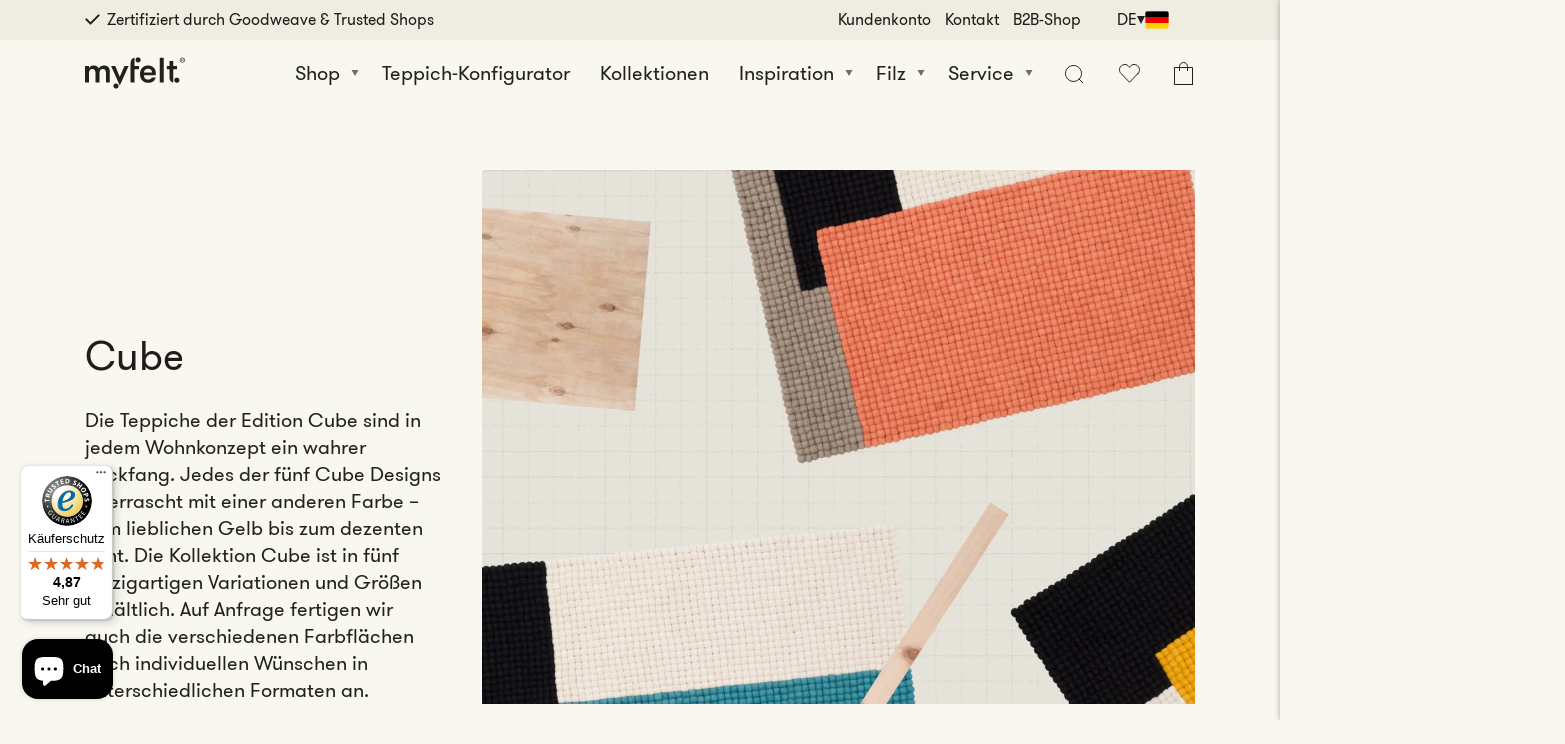

--- FILE ---
content_type: text/html; charset=utf-8
request_url: https://myfelt.de/collections/cube-kollektion
body_size: 37563
content:

<!doctype html>
<html class="no-js" lang="de">
	<head>
		<meta charset="utf-8">
		<meta http-equiv="X-UA-Compatible" content="IE=edge">
		<meta name="viewport" content="width=device-width,initial-scale=1">
		<meta name="theme-color" content="">
		<link rel="canonical" href="https://myfelt.de/collections/cube-kollektion">
		<link rel="preconnect" href="https://cdn.shopify.com" crossorigin><link rel="icon" type="image/png" href="//myfelt.de/cdn/shop/files/favicon-32x32_32x32.png?v=1695228643"><link rel="preconnect" href="https://fonts.shopifycdn.com" crossorigin><title>Cube Kollektion: Strukturierte Designteppiche von myfelt | myfelt</title>

		
			<meta name="description" content="Entdecken Sie die Cube Kollektion bei myfelt. Die geometrische Struktur und die klaren Linien schaffen eine zeitgenössische Ästhetik, die Ihren Raum modernisiert. ✓Geometrisch ✓Strukturiert ✓Handgefertigt. Fügen Sie Ihrem Raum ein Stück modernes Design mit unseren handgefertigten Cube Teppichen hinzu.">
		
      
		

<meta property="og:site_name" content="myfelt GmbH">
<meta property="og:url" content="https://myfelt.de/collections/cube-kollektion">
<meta property="og:title" content="Cube Kollektion: Strukturierte Designteppiche von myfelt | myfelt">
<meta property="og:type" content="product.group">
<meta property="og:description" content="Entdecken Sie die Cube Kollektion bei myfelt. Die geometrische Struktur und die klaren Linien schaffen eine zeitgenössische Ästhetik, die Ihren Raum modernisiert. ✓Geometrisch ✓Strukturiert ✓Handgefertigt. Fügen Sie Ihrem Raum ein Stück modernes Design mit unseren handgefertigten Cube Teppichen hinzu."><meta property="og:image" content="http://myfelt.de/cdn/shop/collections/cube-hero_1.png?v=1694173468">
  <meta property="og:image:secure_url" content="https://myfelt.de/cdn/shop/collections/cube-hero_1.png?v=1694173468">
  <meta property="og:image:width" content="912">
  <meta property="og:image:height" content="587"><meta name="twitter:card" content="summary_large_image">
<meta name="twitter:title" content="Cube Kollektion: Strukturierte Designteppiche von myfelt | myfelt">
<meta name="twitter:description" content="Entdecken Sie die Cube Kollektion bei myfelt. Die geometrische Struktur und die klaren Linien schaffen eine zeitgenössische Ästhetik, die Ihren Raum modernisiert. ✓Geometrisch ✓Strukturiert ✓Handgefertigt. Fügen Sie Ihrem Raum ein Stück modernes Design mit unseren handgefertigten Cube Teppichen hinzu.">


        <script src="//myfelt.de/cdn/shop/t/9/assets/constants.js?v=57430444635880596041702926238" defer></script>
		<script src="//myfelt.de/cdn/shop/t/9/assets/global.js?v=62155397224071257791730944501" defer></script>
		<script src="//myfelt.de/cdn/shop/t/9/assets/pubsub.js?v=2921868252632587581702926250" defer></script>
      
		      
		<script src="//myfelt.de/cdn/shop/t/9/assets/jquery-3.6.0.js?v=32573363768646652941702926237" defer></script>
      
		
		<script src="//myfelt.de/cdn/shop/t/9/assets/jquery.fancybox.js?v=47127440494666976191702926237" defer></script>
      
		
        <script src="//myfelt.de/cdn/shop/t/9/assets/slick.js?v=18270799639888039791702926237" defer></script>
      
		<script>window.performance && window.performance.mark && window.performance.mark('shopify.content_for_header.start');</script><meta name="google-site-verification" content="jPz8dzb1ascxc7rvzJb2-NuwMfYcy51ay12BqdpQNf8">
<meta id="shopify-digital-wallet" name="shopify-digital-wallet" content="/77680869667/digital_wallets/dialog">
<meta name="shopify-checkout-api-token" content="a401403bbe1940588eab8000e0ec68ae">
<meta id="in-context-paypal-metadata" data-shop-id="77680869667" data-venmo-supported="false" data-environment="production" data-locale="de_DE" data-paypal-v4="true" data-currency="EUR">
<link rel="alternate" type="application/atom+xml" title="Feed" href="/collections/cube-kollektion.atom" />
<link rel="alternate" hreflang="x-default" href="https://myfelt.de/collections/cube-kollektion">
<link rel="alternate" hreflang="en-AT" href="https://myfelt-europe.com/collections/cube-collection">
<link rel="alternate" hreflang="de-AT" href="https://myfelt-europe.com/de/collections/cube-kollektion">
<link rel="alternate" hreflang="en-BE" href="https://myfelt-europe.com/collections/cube-collection">
<link rel="alternate" hreflang="de-BE" href="https://myfelt-europe.com/de/collections/cube-kollektion">
<link rel="alternate" hreflang="en-BG" href="https://myfelt-europe.com/collections/cube-collection">
<link rel="alternate" hreflang="de-BG" href="https://myfelt-europe.com/de/collections/cube-kollektion">
<link rel="alternate" hreflang="en-CY" href="https://myfelt-europe.com/collections/cube-collection">
<link rel="alternate" hreflang="de-CY" href="https://myfelt-europe.com/de/collections/cube-kollektion">
<link rel="alternate" hreflang="en-CZ" href="https://myfelt-europe.com/collections/cube-collection">
<link rel="alternate" hreflang="de-CZ" href="https://myfelt-europe.com/de/collections/cube-kollektion">
<link rel="alternate" hreflang="en-EE" href="https://myfelt-europe.com/collections/cube-collection">
<link rel="alternate" hreflang="de-EE" href="https://myfelt-europe.com/de/collections/cube-kollektion">
<link rel="alternate" hreflang="en-FI" href="https://myfelt-europe.com/collections/cube-collection">
<link rel="alternate" hreflang="de-FI" href="https://myfelt-europe.com/de/collections/cube-kollektion">
<link rel="alternate" hreflang="en-GR" href="https://myfelt-europe.com/collections/cube-collection">
<link rel="alternate" hreflang="de-GR" href="https://myfelt-europe.com/de/collections/cube-kollektion">
<link rel="alternate" hreflang="en-HR" href="https://myfelt-europe.com/collections/cube-collection">
<link rel="alternate" hreflang="de-HR" href="https://myfelt-europe.com/de/collections/cube-kollektion">
<link rel="alternate" hreflang="en-HU" href="https://myfelt-europe.com/collections/cube-collection">
<link rel="alternate" hreflang="de-HU" href="https://myfelt-europe.com/de/collections/cube-kollektion">
<link rel="alternate" hreflang="en-IE" href="https://myfelt-europe.com/collections/cube-collection">
<link rel="alternate" hreflang="de-IE" href="https://myfelt-europe.com/de/collections/cube-kollektion">
<link rel="alternate" hreflang="en-LT" href="https://myfelt-europe.com/collections/cube-collection">
<link rel="alternate" hreflang="de-LT" href="https://myfelt-europe.com/de/collections/cube-kollektion">
<link rel="alternate" hreflang="en-LU" href="https://myfelt-europe.com/collections/cube-collection">
<link rel="alternate" hreflang="de-LU" href="https://myfelt-europe.com/de/collections/cube-kollektion">
<link rel="alternate" hreflang="en-LV" href="https://myfelt-europe.com/collections/cube-collection">
<link rel="alternate" hreflang="de-LV" href="https://myfelt-europe.com/de/collections/cube-kollektion">
<link rel="alternate" hreflang="en-MC" href="https://myfelt-europe.com/collections/cube-collection">
<link rel="alternate" hreflang="de-MC" href="https://myfelt-europe.com/de/collections/cube-kollektion">
<link rel="alternate" hreflang="en-MT" href="https://myfelt-europe.com/collections/cube-collection">
<link rel="alternate" hreflang="de-MT" href="https://myfelt-europe.com/de/collections/cube-kollektion">
<link rel="alternate" hreflang="en-NO" href="https://myfelt-europe.com/collections/cube-collection">
<link rel="alternate" hreflang="de-NO" href="https://myfelt-europe.com/de/collections/cube-kollektion">
<link rel="alternate" hreflang="en-PT" href="https://myfelt-europe.com/collections/cube-collection">
<link rel="alternate" hreflang="de-PT" href="https://myfelt-europe.com/de/collections/cube-kollektion">
<link rel="alternate" hreflang="en-SI" href="https://myfelt-europe.com/collections/cube-collection">
<link rel="alternate" hreflang="de-SI" href="https://myfelt-europe.com/de/collections/cube-kollektion">
<link rel="alternate" hreflang="en-SK" href="https://myfelt-europe.com/collections/cube-collection">
<link rel="alternate" hreflang="de-SK" href="https://myfelt-europe.com/de/collections/cube-kollektion">
<link rel="alternate" hreflang="en-UA" href="https://myfelt-europe.com/collections/cube-collection">
<link rel="alternate" hreflang="de-UA" href="https://myfelt-europe.com/de/collections/cube-kollektion">
<link rel="alternate" hreflang="de-CH" href="https://myfelt.ch/collections/cube-kollektion">
<link rel="alternate" hreflang="de-LI" href="https://myfelt.ch/collections/cube-kollektion">
<link rel="alternate" hreflang="en-GB" href="https://myfelt.co.uk/collections/cube-collection">
<link rel="alternate" hreflang="de-GB" href="https://myfelt.co.uk/de/collections/cube-kollektion">
<link rel="alternate" hreflang="en-AE" href="https://myfelt.com/collections/cube-collection">
<link rel="alternate" hreflang="de-AE" href="https://myfelt.com/de/collections/cube-kollektion">
<link rel="alternate" hreflang="en-AR" href="https://myfelt.com/collections/cube-collection">
<link rel="alternate" hreflang="de-AR" href="https://myfelt.com/de/collections/cube-kollektion">
<link rel="alternate" hreflang="en-AU" href="https://myfelt.com/collections/cube-collection">
<link rel="alternate" hreflang="de-AU" href="https://myfelt.com/de/collections/cube-kollektion">
<link rel="alternate" hreflang="en-BR" href="https://myfelt.com/collections/cube-collection">
<link rel="alternate" hreflang="de-BR" href="https://myfelt.com/de/collections/cube-kollektion">
<link rel="alternate" hreflang="en-CA" href="https://myfelt.com/collections/cube-collection">
<link rel="alternate" hreflang="de-CA" href="https://myfelt.com/de/collections/cube-kollektion">
<link rel="alternate" hreflang="en-CL" href="https://myfelt.com/collections/cube-collection">
<link rel="alternate" hreflang="de-CL" href="https://myfelt.com/de/collections/cube-kollektion">
<link rel="alternate" hreflang="en-CN" href="https://myfelt.com/collections/cube-collection">
<link rel="alternate" hreflang="de-CN" href="https://myfelt.com/de/collections/cube-kollektion">
<link rel="alternate" hreflang="en-HK" href="https://myfelt.com/collections/cube-collection">
<link rel="alternate" hreflang="de-HK" href="https://myfelt.com/de/collections/cube-kollektion">
<link rel="alternate" hreflang="en-IL" href="https://myfelt.com/collections/cube-collection">
<link rel="alternate" hreflang="de-IL" href="https://myfelt.com/de/collections/cube-kollektion">
<link rel="alternate" hreflang="en-IN" href="https://myfelt.com/collections/cube-collection">
<link rel="alternate" hreflang="de-IN" href="https://myfelt.com/de/collections/cube-kollektion">
<link rel="alternate" hreflang="en-JP" href="https://myfelt.com/collections/cube-collection">
<link rel="alternate" hreflang="de-JP" href="https://myfelt.com/de/collections/cube-kollektion">
<link rel="alternate" hreflang="en-KR" href="https://myfelt.com/collections/cube-collection">
<link rel="alternate" hreflang="de-KR" href="https://myfelt.com/de/collections/cube-kollektion">
<link rel="alternate" hreflang="en-MA" href="https://myfelt.com/collections/cube-collection">
<link rel="alternate" hreflang="de-MA" href="https://myfelt.com/de/collections/cube-kollektion">
<link rel="alternate" hreflang="en-MX" href="https://myfelt.com/collections/cube-collection">
<link rel="alternate" hreflang="de-MX" href="https://myfelt.com/de/collections/cube-kollektion">
<link rel="alternate" hreflang="en-NZ" href="https://myfelt.com/collections/cube-collection">
<link rel="alternate" hreflang="de-NZ" href="https://myfelt.com/de/collections/cube-kollektion">
<link rel="alternate" hreflang="en-SG" href="https://myfelt.com/collections/cube-collection">
<link rel="alternate" hreflang="de-SG" href="https://myfelt.com/de/collections/cube-kollektion">
<link rel="alternate" hreflang="en-TR" href="https://myfelt.com/collections/cube-collection">
<link rel="alternate" hreflang="de-TR" href="https://myfelt.com/de/collections/cube-kollektion">
<link rel="alternate" hreflang="en-US" href="https://myfelt.com/collections/cube-collection">
<link rel="alternate" hreflang="de-US" href="https://myfelt.com/de/collections/cube-kollektion">
<link rel="alternate" hreflang="en-ZA" href="https://myfelt.com/collections/cube-collection">
<link rel="alternate" hreflang="de-ZA" href="https://myfelt.com/de/collections/cube-kollektion">
<link rel="alternate" hreflang="de-DE" href="https://myfelt.de/collections/cube-kollektion">
<link rel="alternate" hreflang="da-DK" href="https://myfelt.dk/collections/cube-kollektion">
<link rel="alternate" hreflang="de-DK" href="https://myfelt.dk/de/collections/cube-kollektion">
<link rel="alternate" hreflang="es-ES" href="https://myfelt.es/collections/cube-kollektion">
<link rel="alternate" hreflang="de-ES" href="https://myfelt.es/de/collections/cube-kollektion">
<link rel="alternate" hreflang="fr-FR" href="https://myfelt.fr/collections/cube-kollektion">
<link rel="alternate" hreflang="de-FR" href="https://myfelt.fr/de/collections/cube-kollektion">
<link rel="alternate" hreflang="it-IT" href="https://myfelt.it/collections/cube-kollektion">
<link rel="alternate" hreflang="de-IT" href="https://myfelt.it/de/collections/cube-kollektion">
<link rel="alternate" hreflang="nl-NL" href="https://myfelt.nl/collections/cube-kollektion">
<link rel="alternate" hreflang="de-NL" href="https://myfelt.nl/de/collections/cube-kollektion">
<link rel="alternate" hreflang="pl-PL" href="https://myfelt.pl/collections/cube-kollektion">
<link rel="alternate" hreflang="de-PL" href="https://myfelt.pl/de/collections/cube-kollektion">
<link rel="alternate" hreflang="sv-SE" href="https://myfelt.se/collections/cube-kollektion">
<link rel="alternate" hreflang="de-SE" href="https://myfelt.se/de/collections/cube-kollektion">
<link rel="alternate" type="application/json+oembed" href="https://myfelt.de/collections/cube-kollektion.oembed">
<script async="async" src="/checkouts/internal/preloads.js?locale=de-DE"></script>
<link rel="preconnect" href="https://shop.app" crossorigin="anonymous">
<script async="async" src="https://shop.app/checkouts/internal/preloads.js?locale=de-DE&shop_id=77680869667" crossorigin="anonymous"></script>
<script id="apple-pay-shop-capabilities" type="application/json">{"shopId":77680869667,"countryCode":"DE","currencyCode":"EUR","merchantCapabilities":["supports3DS"],"merchantId":"gid:\/\/shopify\/Shop\/77680869667","merchantName":"myfelt GmbH","requiredBillingContactFields":["postalAddress","email"],"requiredShippingContactFields":["postalAddress","email"],"shippingType":"shipping","supportedNetworks":["visa","maestro","masterCard","amex"],"total":{"type":"pending","label":"myfelt GmbH","amount":"1.00"},"shopifyPaymentsEnabled":true,"supportsSubscriptions":true}</script>
<script id="shopify-features" type="application/json">{"accessToken":"a401403bbe1940588eab8000e0ec68ae","betas":["rich-media-storefront-analytics"],"domain":"myfelt.de","predictiveSearch":true,"shopId":77680869667,"locale":"de"}</script>
<script>var Shopify = Shopify || {};
Shopify.shop = "685ea1-2.myshopify.com";
Shopify.locale = "de";
Shopify.currency = {"active":"EUR","rate":"1.0"};
Shopify.country = "DE";
Shopify.theme = {"name":"MyFeltTheme\/main","id":163571499299,"schema_name":"Stockholm","schema_version":"2.0.0","theme_store_id":null,"role":"main"};
Shopify.theme.handle = "null";
Shopify.theme.style = {"id":null,"handle":null};
Shopify.cdnHost = "myfelt.de/cdn";
Shopify.routes = Shopify.routes || {};
Shopify.routes.root = "/";</script>
<script type="module">!function(o){(o.Shopify=o.Shopify||{}).modules=!0}(window);</script>
<script>!function(o){function n(){var o=[];function n(){o.push(Array.prototype.slice.apply(arguments))}return n.q=o,n}var t=o.Shopify=o.Shopify||{};t.loadFeatures=n(),t.autoloadFeatures=n()}(window);</script>
<script>
  window.ShopifyPay = window.ShopifyPay || {};
  window.ShopifyPay.apiHost = "shop.app\/pay";
  window.ShopifyPay.redirectState = null;
</script>
<script id="shop-js-analytics" type="application/json">{"pageType":"collection"}</script>
<script defer="defer" async type="module" src="//myfelt.de/cdn/shopifycloud/shop-js/modules/v2/client.init-shop-cart-sync_e98Ab_XN.de.esm.js"></script>
<script defer="defer" async type="module" src="//myfelt.de/cdn/shopifycloud/shop-js/modules/v2/chunk.common_Pcw9EP95.esm.js"></script>
<script defer="defer" async type="module" src="//myfelt.de/cdn/shopifycloud/shop-js/modules/v2/chunk.modal_CzmY4ZhL.esm.js"></script>
<script type="module">
  await import("//myfelt.de/cdn/shopifycloud/shop-js/modules/v2/client.init-shop-cart-sync_e98Ab_XN.de.esm.js");
await import("//myfelt.de/cdn/shopifycloud/shop-js/modules/v2/chunk.common_Pcw9EP95.esm.js");
await import("//myfelt.de/cdn/shopifycloud/shop-js/modules/v2/chunk.modal_CzmY4ZhL.esm.js");

  window.Shopify.SignInWithShop?.initShopCartSync?.({"fedCMEnabled":true,"windoidEnabled":true});

</script>
<script>
  window.Shopify = window.Shopify || {};
  if (!window.Shopify.featureAssets) window.Shopify.featureAssets = {};
  window.Shopify.featureAssets['shop-js'] = {"shop-cart-sync":["modules/v2/client.shop-cart-sync_DazCVyJ3.de.esm.js","modules/v2/chunk.common_Pcw9EP95.esm.js","modules/v2/chunk.modal_CzmY4ZhL.esm.js"],"init-fed-cm":["modules/v2/client.init-fed-cm_D0AulfmK.de.esm.js","modules/v2/chunk.common_Pcw9EP95.esm.js","modules/v2/chunk.modal_CzmY4ZhL.esm.js"],"shop-cash-offers":["modules/v2/client.shop-cash-offers_BISyWFEA.de.esm.js","modules/v2/chunk.common_Pcw9EP95.esm.js","modules/v2/chunk.modal_CzmY4ZhL.esm.js"],"shop-login-button":["modules/v2/client.shop-login-button_D_c1vx_E.de.esm.js","modules/v2/chunk.common_Pcw9EP95.esm.js","modules/v2/chunk.modal_CzmY4ZhL.esm.js"],"pay-button":["modules/v2/client.pay-button_CHADzJ4g.de.esm.js","modules/v2/chunk.common_Pcw9EP95.esm.js","modules/v2/chunk.modal_CzmY4ZhL.esm.js"],"shop-button":["modules/v2/client.shop-button_CQnD2U3v.de.esm.js","modules/v2/chunk.common_Pcw9EP95.esm.js","modules/v2/chunk.modal_CzmY4ZhL.esm.js"],"avatar":["modules/v2/client.avatar_BTnouDA3.de.esm.js"],"init-windoid":["modules/v2/client.init-windoid_CmA0-hrC.de.esm.js","modules/v2/chunk.common_Pcw9EP95.esm.js","modules/v2/chunk.modal_CzmY4ZhL.esm.js"],"init-shop-for-new-customer-accounts":["modules/v2/client.init-shop-for-new-customer-accounts_BCzC_Mib.de.esm.js","modules/v2/client.shop-login-button_D_c1vx_E.de.esm.js","modules/v2/chunk.common_Pcw9EP95.esm.js","modules/v2/chunk.modal_CzmY4ZhL.esm.js"],"init-shop-email-lookup-coordinator":["modules/v2/client.init-shop-email-lookup-coordinator_DYzOit4u.de.esm.js","modules/v2/chunk.common_Pcw9EP95.esm.js","modules/v2/chunk.modal_CzmY4ZhL.esm.js"],"init-shop-cart-sync":["modules/v2/client.init-shop-cart-sync_e98Ab_XN.de.esm.js","modules/v2/chunk.common_Pcw9EP95.esm.js","modules/v2/chunk.modal_CzmY4ZhL.esm.js"],"shop-toast-manager":["modules/v2/client.shop-toast-manager_Bc-1elH8.de.esm.js","modules/v2/chunk.common_Pcw9EP95.esm.js","modules/v2/chunk.modal_CzmY4ZhL.esm.js"],"init-customer-accounts":["modules/v2/client.init-customer-accounts_CqlRHmZs.de.esm.js","modules/v2/client.shop-login-button_D_c1vx_E.de.esm.js","modules/v2/chunk.common_Pcw9EP95.esm.js","modules/v2/chunk.modal_CzmY4ZhL.esm.js"],"init-customer-accounts-sign-up":["modules/v2/client.init-customer-accounts-sign-up_DZmBw6yB.de.esm.js","modules/v2/client.shop-login-button_D_c1vx_E.de.esm.js","modules/v2/chunk.common_Pcw9EP95.esm.js","modules/v2/chunk.modal_CzmY4ZhL.esm.js"],"shop-follow-button":["modules/v2/client.shop-follow-button_Cx-w7rSq.de.esm.js","modules/v2/chunk.common_Pcw9EP95.esm.js","modules/v2/chunk.modal_CzmY4ZhL.esm.js"],"checkout-modal":["modules/v2/client.checkout-modal_Djjmh8qM.de.esm.js","modules/v2/chunk.common_Pcw9EP95.esm.js","modules/v2/chunk.modal_CzmY4ZhL.esm.js"],"shop-login":["modules/v2/client.shop-login_DMZMgoZf.de.esm.js","modules/v2/chunk.common_Pcw9EP95.esm.js","modules/v2/chunk.modal_CzmY4ZhL.esm.js"],"lead-capture":["modules/v2/client.lead-capture_SqejaEd8.de.esm.js","modules/v2/chunk.common_Pcw9EP95.esm.js","modules/v2/chunk.modal_CzmY4ZhL.esm.js"],"payment-terms":["modules/v2/client.payment-terms_DUeEqFTJ.de.esm.js","modules/v2/chunk.common_Pcw9EP95.esm.js","modules/v2/chunk.modal_CzmY4ZhL.esm.js"]};
</script>
<script>(function() {
  var isLoaded = false;
  function asyncLoad() {
    if (isLoaded) return;
    isLoaded = true;
    var urls = ["https:\/\/cdn.judge.me\/checkout_comment.js?shop=685ea1-2.myshopify.com","\/\/www.powr.io\/powr.js?powr-token=685ea1-2.myshopify.com\u0026external-type=shopify\u0026shop=685ea1-2.myshopify.com","https:\/\/widgets.automizely.com\/loyalty\/v1\/main.js?connection_id=ce2e087fdfbf411f96ffb4b77a507de1\u0026mapped_org_id=c8d1b29b7d625654236848b9d31f1503_v1\u0026shop=685ea1-2.myshopify.com","https:\/\/tseish-app.connect.trustedshops.com\/esc.js?apiBaseUrl=aHR0cHM6Ly90c2Vpc2gtYXBwLmNvbm5lY3QudHJ1c3RlZHNob3BzLmNvbQ==\u0026instanceId=Njg1ZWExLTIubXlzaG9waWZ5LmNvbQ==\u0026shop=685ea1-2.myshopify.com","https:\/\/storage.nfcube.com\/instafeed-74edacf2757a1acfc8d2a29bd5af238f.js?shop=685ea1-2.myshopify.com"];
    for (var i = 0; i < urls.length; i++) {
      var s = document.createElement('script');
      s.type = 'text/javascript';
      s.async = true;
      s.src = urls[i];
      var x = document.getElementsByTagName('script')[0];
      x.parentNode.insertBefore(s, x);
    }
  };
  if(window.attachEvent) {
    window.attachEvent('onload', asyncLoad);
  } else {
    window.addEventListener('load', asyncLoad, false);
  }
})();</script>
<script id="__st">var __st={"a":77680869667,"offset":3600,"reqid":"c190ffad-6bf3-4f79-b204-f7333d5906e2-1769067989","pageurl":"myfelt.de\/collections\/cube-kollektion","u":"00fe56906414","p":"collection","rtyp":"collection","rid":459172544803};</script>
<script>window.ShopifyPaypalV4VisibilityTracking = true;</script>
<script id="captcha-bootstrap">!function(){'use strict';const t='contact',e='account',n='new_comment',o=[[t,t],['blogs',n],['comments',n],[t,'customer']],c=[[e,'customer_login'],[e,'guest_login'],[e,'recover_customer_password'],[e,'create_customer']],r=t=>t.map((([t,e])=>`form[action*='/${t}']:not([data-nocaptcha='true']) input[name='form_type'][value='${e}']`)).join(','),a=t=>()=>t?[...document.querySelectorAll(t)].map((t=>t.form)):[];function s(){const t=[...o],e=r(t);return a(e)}const i='password',u='form_key',d=['recaptcha-v3-token','g-recaptcha-response','h-captcha-response',i],f=()=>{try{return window.sessionStorage}catch{return}},m='__shopify_v',_=t=>t.elements[u];function p(t,e,n=!1){try{const o=window.sessionStorage,c=JSON.parse(o.getItem(e)),{data:r}=function(t){const{data:e,action:n}=t;return t[m]||n?{data:e,action:n}:{data:t,action:n}}(c);for(const[e,n]of Object.entries(r))t.elements[e]&&(t.elements[e].value=n);n&&o.removeItem(e)}catch(o){console.error('form repopulation failed',{error:o})}}const l='form_type',E='cptcha';function T(t){t.dataset[E]=!0}const w=window,h=w.document,L='Shopify',v='ce_forms',y='captcha';let A=!1;((t,e)=>{const n=(g='f06e6c50-85a8-45c8-87d0-21a2b65856fe',I='https://cdn.shopify.com/shopifycloud/storefront-forms-hcaptcha/ce_storefront_forms_captcha_hcaptcha.v1.5.2.iife.js',D={infoText:'Durch hCaptcha geschützt',privacyText:'Datenschutz',termsText:'Allgemeine Geschäftsbedingungen'},(t,e,n)=>{const o=w[L][v],c=o.bindForm;if(c)return c(t,g,e,D).then(n);var r;o.q.push([[t,g,e,D],n]),r=I,A||(h.body.append(Object.assign(h.createElement('script'),{id:'captcha-provider',async:!0,src:r})),A=!0)});var g,I,D;w[L]=w[L]||{},w[L][v]=w[L][v]||{},w[L][v].q=[],w[L][y]=w[L][y]||{},w[L][y].protect=function(t,e){n(t,void 0,e),T(t)},Object.freeze(w[L][y]),function(t,e,n,w,h,L){const[v,y,A,g]=function(t,e,n){const i=e?o:[],u=t?c:[],d=[...i,...u],f=r(d),m=r(i),_=r(d.filter((([t,e])=>n.includes(e))));return[a(f),a(m),a(_),s()]}(w,h,L),I=t=>{const e=t.target;return e instanceof HTMLFormElement?e:e&&e.form},D=t=>v().includes(t);t.addEventListener('submit',(t=>{const e=I(t);if(!e)return;const n=D(e)&&!e.dataset.hcaptchaBound&&!e.dataset.recaptchaBound,o=_(e),c=g().includes(e)&&(!o||!o.value);(n||c)&&t.preventDefault(),c&&!n&&(function(t){try{if(!f())return;!function(t){const e=f();if(!e)return;const n=_(t);if(!n)return;const o=n.value;o&&e.removeItem(o)}(t);const e=Array.from(Array(32),(()=>Math.random().toString(36)[2])).join('');!function(t,e){_(t)||t.append(Object.assign(document.createElement('input'),{type:'hidden',name:u})),t.elements[u].value=e}(t,e),function(t,e){const n=f();if(!n)return;const o=[...t.querySelectorAll(`input[type='${i}']`)].map((({name:t})=>t)),c=[...d,...o],r={};for(const[a,s]of new FormData(t).entries())c.includes(a)||(r[a]=s);n.setItem(e,JSON.stringify({[m]:1,action:t.action,data:r}))}(t,e)}catch(e){console.error('failed to persist form',e)}}(e),e.submit())}));const S=(t,e)=>{t&&!t.dataset[E]&&(n(t,e.some((e=>e===t))),T(t))};for(const o of['focusin','change'])t.addEventListener(o,(t=>{const e=I(t);D(e)&&S(e,y())}));const B=e.get('form_key'),M=e.get(l),P=B&&M;t.addEventListener('DOMContentLoaded',(()=>{const t=y();if(P)for(const e of t)e.elements[l].value===M&&p(e,B);[...new Set([...A(),...v().filter((t=>'true'===t.dataset.shopifyCaptcha))])].forEach((e=>S(e,t)))}))}(h,new URLSearchParams(w.location.search),n,t,e,['guest_login'])})(!0,!0)}();</script>
<script integrity="sha256-4kQ18oKyAcykRKYeNunJcIwy7WH5gtpwJnB7kiuLZ1E=" data-source-attribution="shopify.loadfeatures" defer="defer" src="//myfelt.de/cdn/shopifycloud/storefront/assets/storefront/load_feature-a0a9edcb.js" crossorigin="anonymous"></script>
<script crossorigin="anonymous" defer="defer" src="//myfelt.de/cdn/shopifycloud/storefront/assets/shopify_pay/storefront-65b4c6d7.js?v=20250812"></script>
<script data-source-attribution="shopify.dynamic_checkout.dynamic.init">var Shopify=Shopify||{};Shopify.PaymentButton=Shopify.PaymentButton||{isStorefrontPortableWallets:!0,init:function(){window.Shopify.PaymentButton.init=function(){};var t=document.createElement("script");t.src="https://myfelt.de/cdn/shopifycloud/portable-wallets/latest/portable-wallets.de.js",t.type="module",document.head.appendChild(t)}};
</script>
<script data-source-attribution="shopify.dynamic_checkout.buyer_consent">
  function portableWalletsHideBuyerConsent(e){var t=document.getElementById("shopify-buyer-consent"),n=document.getElementById("shopify-subscription-policy-button");t&&n&&(t.classList.add("hidden"),t.setAttribute("aria-hidden","true"),n.removeEventListener("click",e))}function portableWalletsShowBuyerConsent(e){var t=document.getElementById("shopify-buyer-consent"),n=document.getElementById("shopify-subscription-policy-button");t&&n&&(t.classList.remove("hidden"),t.removeAttribute("aria-hidden"),n.addEventListener("click",e))}window.Shopify?.PaymentButton&&(window.Shopify.PaymentButton.hideBuyerConsent=portableWalletsHideBuyerConsent,window.Shopify.PaymentButton.showBuyerConsent=portableWalletsShowBuyerConsent);
</script>
<script data-source-attribution="shopify.dynamic_checkout.cart.bootstrap">document.addEventListener("DOMContentLoaded",(function(){function t(){return document.querySelector("shopify-accelerated-checkout-cart, shopify-accelerated-checkout")}if(t())Shopify.PaymentButton.init();else{new MutationObserver((function(e,n){t()&&(Shopify.PaymentButton.init(),n.disconnect())})).observe(document.body,{childList:!0,subtree:!0})}}));
</script>
<link id="shopify-accelerated-checkout-styles" rel="stylesheet" media="screen" href="https://myfelt.de/cdn/shopifycloud/portable-wallets/latest/accelerated-checkout-backwards-compat.css" crossorigin="anonymous">
<style id="shopify-accelerated-checkout-cart">
        #shopify-buyer-consent {
  margin-top: 1em;
  display: inline-block;
  width: 100%;
}

#shopify-buyer-consent.hidden {
  display: none;
}

#shopify-subscription-policy-button {
  background: none;
  border: none;
  padding: 0;
  text-decoration: underline;
  font-size: inherit;
  cursor: pointer;
}

#shopify-subscription-policy-button::before {
  box-shadow: none;
}

      </style>
<script id="sections-script" data-sections="header,footer" defer="defer" src="//myfelt.de/cdn/shop/t/9/compiled_assets/scripts.js?v=11740"></script>
<script>window.performance && window.performance.mark && window.performance.mark('shopify.content_for_header.end');</script>


		<style data-shopify>
			
			
			
			

			:root {
			--font-body-family: , ;
			--font-body-style: ;
			--font-body-weight: ;

			--font-heading-family: , ;
			--font-heading-style: ;
			--font-heading-weight: ;
			--font-heading-letter-spacing: 0em;

			--font-heading-card-family: , ;
			--font-heading-card-style: ;
			--font-heading-card-weight: ;
			--font-heading-card-text-transform: uppercase;
			--font-heading-card-letter-spacing: 0.1em;

			--font-body-scale: 1.0;
			--font-heading-scale: 1.0;
			--font-heading-card-scale: 0.0;

			--font-button-family: , ;
			--font-button-style: ;
			--font-button-weight: ;
			--font-button-text-transform: uppercase;

			--font-button-family: , ;
			--font-button-style: ;
			--font-button-weight: ;
			--font-button-text-transform: uppercase;

			--font-header-menu-family: , ;
			--font-header-menu-style: ;
			--font-header-menu-weight: ;
			--font-header-menu-text-transform: ;

			--font-popups-heading-family: , ;
			--font-popups-heading-style: ;
			--font-popups-heading-weight: ;
			--font-popups-text-family: , ;
			--font-popups-text-style: ;
			--font-popups-text-weight: ;
			--font-popups-scale: 0.0;

			--color-base-text: 33, 28, 28;
			--color-title-text: 33, 28, 28;
			--color-secondary-text: 109, 107, 107;
			--color-base-background-1: 248, 247, 240;
			--color-base-background-2: 244, 244, 244;

			--color-secondary-element-background: 244, 244, 244;

			--color-announcement-bar-background: 33, 28, 28;

			--color-section-border: 33, 28, 28;
			--color-base-solid-button-labels: 255, 255, 255;
			--color-base-outline-button-labels: 0, 0, 0;
			--color-base-button-background: 0, 0, 0;
			--payment-terms-background-color: #f8f7f0;

			}

			*,
			*::before,
			*::after {
				box-sizing: inherit;
			}

			html {
				box-sizing: border-box;
				font-size: calc(var(--font-body-scale) * 62.5%);
				height: 100%;

			}

			body {
				display: flex;
				flex-direction: column;
				position: relative;
				min-height: 100%;
				margin: 0;
				font-size: 1.4rem;
				line-height: 1.8;
				font-family: var(--font-body-family);
				font-style: var(--font-body-style);
				font-weight: var(--font-body-weight);
				overflow-x: hidden;
			}
			.content-for-layout {
				flex: 1;
			}

			@media screen and (min-width: 750px) {
				body {
					font-size: 1.4rem;
				}
			}

			.spaced-section {
				margin-top: 5rem;
			}

			@media screen and (min-width: 990px) {
				.spaced-section {
					margin-top: 100px;
				}
			}

			@font-face {
				font-family: "GT Walsheim";
				font-weight: 400;
				src: url(//myfelt.de/cdn/shop/t/9/assets/GT-Walsheim-Regular.woff?v=81087301945958543631702926249) format("woff");
			}

			@font-face {
				font-family: "GT Walsheim";
				font-weight: 500;
				src: url(//myfelt.de/cdn/shop/t/9/assets/GT-Walsheim-Medium.woff?v=92499735984022437451702926240) format("woff");
			}

			@font-face {
				font-family: "GT Walsheim";
				font-weight: 700;
				src: url(//myfelt.de/cdn/shop/t/9/assets/GT-Walsheim-Bold.woff?v=167836316087122802371702926237) format("woff");
			}

			@font-face {
				font-family: "GT Walsheim";
				font-weight: 800;
				src: url(//myfelt.de/cdn/shop/t/9/assets/GT-Walsheim-Ultra-Bold.woff?v=79768406886936680081702926237) format("woff");
			}
    		@font-face {
				font-family: "Libre Caslon Condensed";
				font-weight: 400;
				src: url(//myfelt.de/cdn/shop/files/LibreCaslonCondensed.woff2?v=812765651786625543) format("woff2");
			}
          @font-face {
				font-family: "LibreCaslon";
				font-weight: 400;
				src: url(//myfelt.de/cdn/shop/t/9/assets/LibreCaslonCondensed1.woff2?v=181973535399694296381702926236) format("woff");
			}      

		</style>

		<link href="//myfelt.de/cdn/shop/t/9/assets/bootstrap-grid.css?v=87556162550001782331702926237" rel="stylesheet" type="text/css" media="all" />
		<link href="//myfelt.de/cdn/shop/t/9/assets/base.min.css?v=64947116089948690261730441265" rel="stylesheet" type="text/css" media="all" />
<link
				rel="stylesheet"
				href="//myfelt.de/cdn/shop/t/9/assets/component-predictive-search.css?v=15907197558314400391702926238"
				media="print"
				onload="this.media='all'"
			>
          	<link
				rel="stylesheet"
				href="//myfelt.de/cdn/shop/t/9/assets/component-predictive-search.override.css?v=108507890277209549121732688989"
				media="print"
				onload="this.media='all'"
			><script>
          document.documentElement.className = document.documentElement.className.replace('no-js', 'js');
          if (Shopify.designMode) {
              document.documentElement.classList.add('shopify-design-mode');
          }
		</script>

      	<script type="application/json" id="CartJSON">
           {"note":null,"attributes":{},"original_total_price":0,"total_price":0,"total_discount":0,"total_weight":0.0,"item_count":0,"items":[],"requires_shipping":false,"currency":"EUR","items_subtotal_price":0,"cart_level_discount_applications":[],"checkout_charge_amount":0}
        </script>
      
    	


















 




 
        <div class="evm-wiser-popup-mainsection"></div>	
    <script src="https://cdn.shopify.com/extensions/e8878072-2f6b-4e89-8082-94b04320908d/inbox-1254/assets/inbox-chat-loader.js" type="text/javascript" defer="defer"></script>
<link href="https://cdn.shopify.com/extensions/019b7315-273a-71f2-af67-0d43dab6018a/iwish-633/assets/main.505ed1e9.chunk.css" rel="stylesheet" type="text/css" media="all">
<link href="https://monorail-edge.shopifysvc.com" rel="dns-prefetch">
<script>(function(){if ("sendBeacon" in navigator && "performance" in window) {try {var session_token_from_headers = performance.getEntriesByType('navigation')[0].serverTiming.find(x => x.name == '_s').description;} catch {var session_token_from_headers = undefined;}var session_cookie_matches = document.cookie.match(/_shopify_s=([^;]*)/);var session_token_from_cookie = session_cookie_matches && session_cookie_matches.length === 2 ? session_cookie_matches[1] : "";var session_token = session_token_from_headers || session_token_from_cookie || "";function handle_abandonment_event(e) {var entries = performance.getEntries().filter(function(entry) {return /monorail-edge.shopifysvc.com/.test(entry.name);});if (!window.abandonment_tracked && entries.length === 0) {window.abandonment_tracked = true;var currentMs = Date.now();var navigation_start = performance.timing.navigationStart;var payload = {shop_id: 77680869667,url: window.location.href,navigation_start,duration: currentMs - navigation_start,session_token,page_type: "collection"};window.navigator.sendBeacon("https://monorail-edge.shopifysvc.com/v1/produce", JSON.stringify({schema_id: "online_store_buyer_site_abandonment/1.1",payload: payload,metadata: {event_created_at_ms: currentMs,event_sent_at_ms: currentMs}}));}}window.addEventListener('pagehide', handle_abandonment_event);}}());</script>
<script id="web-pixels-manager-setup">(function e(e,d,r,n,o){if(void 0===o&&(o={}),!Boolean(null===(a=null===(i=window.Shopify)||void 0===i?void 0:i.analytics)||void 0===a?void 0:a.replayQueue)){var i,a;window.Shopify=window.Shopify||{};var t=window.Shopify;t.analytics=t.analytics||{};var s=t.analytics;s.replayQueue=[],s.publish=function(e,d,r){return s.replayQueue.push([e,d,r]),!0};try{self.performance.mark("wpm:start")}catch(e){}var l=function(){var e={modern:/Edge?\/(1{2}[4-9]|1[2-9]\d|[2-9]\d{2}|\d{4,})\.\d+(\.\d+|)|Firefox\/(1{2}[4-9]|1[2-9]\d|[2-9]\d{2}|\d{4,})\.\d+(\.\d+|)|Chrom(ium|e)\/(9{2}|\d{3,})\.\d+(\.\d+|)|(Maci|X1{2}).+ Version\/(15\.\d+|(1[6-9]|[2-9]\d|\d{3,})\.\d+)([,.]\d+|)( \(\w+\)|)( Mobile\/\w+|) Safari\/|Chrome.+OPR\/(9{2}|\d{3,})\.\d+\.\d+|(CPU[ +]OS|iPhone[ +]OS|CPU[ +]iPhone|CPU IPhone OS|CPU iPad OS)[ +]+(15[._]\d+|(1[6-9]|[2-9]\d|\d{3,})[._]\d+)([._]\d+|)|Android:?[ /-](13[3-9]|1[4-9]\d|[2-9]\d{2}|\d{4,})(\.\d+|)(\.\d+|)|Android.+Firefox\/(13[5-9]|1[4-9]\d|[2-9]\d{2}|\d{4,})\.\d+(\.\d+|)|Android.+Chrom(ium|e)\/(13[3-9]|1[4-9]\d|[2-9]\d{2}|\d{4,})\.\d+(\.\d+|)|SamsungBrowser\/([2-9]\d|\d{3,})\.\d+/,legacy:/Edge?\/(1[6-9]|[2-9]\d|\d{3,})\.\d+(\.\d+|)|Firefox\/(5[4-9]|[6-9]\d|\d{3,})\.\d+(\.\d+|)|Chrom(ium|e)\/(5[1-9]|[6-9]\d|\d{3,})\.\d+(\.\d+|)([\d.]+$|.*Safari\/(?![\d.]+ Edge\/[\d.]+$))|(Maci|X1{2}).+ Version\/(10\.\d+|(1[1-9]|[2-9]\d|\d{3,})\.\d+)([,.]\d+|)( \(\w+\)|)( Mobile\/\w+|) Safari\/|Chrome.+OPR\/(3[89]|[4-9]\d|\d{3,})\.\d+\.\d+|(CPU[ +]OS|iPhone[ +]OS|CPU[ +]iPhone|CPU IPhone OS|CPU iPad OS)[ +]+(10[._]\d+|(1[1-9]|[2-9]\d|\d{3,})[._]\d+)([._]\d+|)|Android:?[ /-](13[3-9]|1[4-9]\d|[2-9]\d{2}|\d{4,})(\.\d+|)(\.\d+|)|Mobile Safari.+OPR\/([89]\d|\d{3,})\.\d+\.\d+|Android.+Firefox\/(13[5-9]|1[4-9]\d|[2-9]\d{2}|\d{4,})\.\d+(\.\d+|)|Android.+Chrom(ium|e)\/(13[3-9]|1[4-9]\d|[2-9]\d{2}|\d{4,})\.\d+(\.\d+|)|Android.+(UC? ?Browser|UCWEB|U3)[ /]?(15\.([5-9]|\d{2,})|(1[6-9]|[2-9]\d|\d{3,})\.\d+)\.\d+|SamsungBrowser\/(5\.\d+|([6-9]|\d{2,})\.\d+)|Android.+MQ{2}Browser\/(14(\.(9|\d{2,})|)|(1[5-9]|[2-9]\d|\d{3,})(\.\d+|))(\.\d+|)|K[Aa][Ii]OS\/(3\.\d+|([4-9]|\d{2,})\.\d+)(\.\d+|)/},d=e.modern,r=e.legacy,n=navigator.userAgent;return n.match(d)?"modern":n.match(r)?"legacy":"unknown"}(),u="modern"===l?"modern":"legacy",c=(null!=n?n:{modern:"",legacy:""})[u],f=function(e){return[e.baseUrl,"/wpm","/b",e.hashVersion,"modern"===e.buildTarget?"m":"l",".js"].join("")}({baseUrl:d,hashVersion:r,buildTarget:u}),m=function(e){var d=e.version,r=e.bundleTarget,n=e.surface,o=e.pageUrl,i=e.monorailEndpoint;return{emit:function(e){var a=e.status,t=e.errorMsg,s=(new Date).getTime(),l=JSON.stringify({metadata:{event_sent_at_ms:s},events:[{schema_id:"web_pixels_manager_load/3.1",payload:{version:d,bundle_target:r,page_url:o,status:a,surface:n,error_msg:t},metadata:{event_created_at_ms:s}}]});if(!i)return console&&console.warn&&console.warn("[Web Pixels Manager] No Monorail endpoint provided, skipping logging."),!1;try{return self.navigator.sendBeacon.bind(self.navigator)(i,l)}catch(e){}var u=new XMLHttpRequest;try{return u.open("POST",i,!0),u.setRequestHeader("Content-Type","text/plain"),u.send(l),!0}catch(e){return console&&console.warn&&console.warn("[Web Pixels Manager] Got an unhandled error while logging to Monorail."),!1}}}}({version:r,bundleTarget:l,surface:e.surface,pageUrl:self.location.href,monorailEndpoint:e.monorailEndpoint});try{o.browserTarget=l,function(e){var d=e.src,r=e.async,n=void 0===r||r,o=e.onload,i=e.onerror,a=e.sri,t=e.scriptDataAttributes,s=void 0===t?{}:t,l=document.createElement("script"),u=document.querySelector("head"),c=document.querySelector("body");if(l.async=n,l.src=d,a&&(l.integrity=a,l.crossOrigin="anonymous"),s)for(var f in s)if(Object.prototype.hasOwnProperty.call(s,f))try{l.dataset[f]=s[f]}catch(e){}if(o&&l.addEventListener("load",o),i&&l.addEventListener("error",i),u)u.appendChild(l);else{if(!c)throw new Error("Did not find a head or body element to append the script");c.appendChild(l)}}({src:f,async:!0,onload:function(){if(!function(){var e,d;return Boolean(null===(d=null===(e=window.Shopify)||void 0===e?void 0:e.analytics)||void 0===d?void 0:d.initialized)}()){var d=window.webPixelsManager.init(e)||void 0;if(d){var r=window.Shopify.analytics;r.replayQueue.forEach((function(e){var r=e[0],n=e[1],o=e[2];d.publishCustomEvent(r,n,o)})),r.replayQueue=[],r.publish=d.publishCustomEvent,r.visitor=d.visitor,r.initialized=!0}}},onerror:function(){return m.emit({status:"failed",errorMsg:"".concat(f," has failed to load")})},sri:function(e){var d=/^sha384-[A-Za-z0-9+/=]+$/;return"string"==typeof e&&d.test(e)}(c)?c:"",scriptDataAttributes:o}),m.emit({status:"loading"})}catch(e){m.emit({status:"failed",errorMsg:(null==e?void 0:e.message)||"Unknown error"})}}})({shopId: 77680869667,storefrontBaseUrl: "https://myfelt.de",extensionsBaseUrl: "https://extensions.shopifycdn.com/cdn/shopifycloud/web-pixels-manager",monorailEndpoint: "https://monorail-edge.shopifysvc.com/unstable/produce_batch",surface: "storefront-renderer",enabledBetaFlags: ["2dca8a86"],webPixelsConfigList: [{"id":"1344799011","configuration":"{\"hashed_organization_id\":\"c8d1b29b7d625654236848b9d31f1503_v1\",\"app_key\":\"685ea1-2\",\"allow_collect_personal_data\":\"true\",\"connection_id\":\"ce2e087fdfbf411f96ffb4b77a507de1\"}","eventPayloadVersion":"v1","runtimeContext":"STRICT","scriptVersion":"3f0fd3f7354ca64f6bba956935131bea","type":"APP","apiClientId":5362669,"privacyPurposes":["ANALYTICS","MARKETING","SALE_OF_DATA"],"dataSharingAdjustments":{"protectedCustomerApprovalScopes":["read_customer_address","read_customer_email","read_customer_name","read_customer_personal_data","read_customer_phone"]}},{"id":"1336475939","configuration":"{\"pixel_id\":\"1129559303799664\",\"pixel_type\":\"facebook_pixel\"}","eventPayloadVersion":"v1","runtimeContext":"OPEN","scriptVersion":"ca16bc87fe92b6042fbaa3acc2fbdaa6","type":"APP","apiClientId":2329312,"privacyPurposes":["ANALYTICS","MARKETING","SALE_OF_DATA"],"dataSharingAdjustments":{"protectedCustomerApprovalScopes":["read_customer_address","read_customer_email","read_customer_name","read_customer_personal_data","read_customer_phone"]}},{"id":"1084064035","configuration":"{\"config\":\"{\\\"google_tag_ids\\\":[\\\"G-NC9N4YKPZ7\\\"],\\\"target_country\\\":\\\"DE\\\",\\\"gtag_events\\\":[{\\\"type\\\":\\\"search\\\",\\\"action_label\\\":[\\\"G-NC9N4YKPZ7\\\",\\\"AW-982363413\\\/e93XCKammIoaEJXattQD\\\"]},{\\\"type\\\":\\\"begin_checkout\\\",\\\"action_label\\\":[\\\"G-NC9N4YKPZ7\\\",\\\"AW-982363413\\\/DajgCKymmIoaEJXattQD\\\"]},{\\\"type\\\":\\\"view_item\\\",\\\"action_label\\\":[\\\"G-NC9N4YKPZ7\\\",\\\"AW-982363413\\\/7HUzCKOmmIoaEJXattQD\\\"]},{\\\"type\\\":\\\"purchase\\\",\\\"action_label\\\":[\\\"G-NC9N4YKPZ7\\\",\\\"AW-982363413\\\/1GfuCJ2mmIoaEJXattQD\\\",\\\"AW-982363413\\\/KWFkCLa_-JAYEJXattQD\\\"]},{\\\"type\\\":\\\"page_view\\\",\\\"action_label\\\":[\\\"G-NC9N4YKPZ7\\\",\\\"AW-982363413\\\/SNMUCKCmmIoaEJXattQD\\\"]},{\\\"type\\\":\\\"add_payment_info\\\",\\\"action_label\\\":[\\\"G-NC9N4YKPZ7\\\",\\\"AW-982363413\\\/ZTjnCK-mmIoaEJXattQD\\\"]},{\\\"type\\\":\\\"add_to_cart\\\",\\\"action_label\\\":[\\\"G-NC9N4YKPZ7\\\",\\\"AW-982363413\\\/Z0WZCKmmmIoaEJXattQD\\\"]}],\\\"enable_monitoring_mode\\\":false}\"}","eventPayloadVersion":"v1","runtimeContext":"OPEN","scriptVersion":"b2a88bafab3e21179ed38636efcd8a93","type":"APP","apiClientId":1780363,"privacyPurposes":[],"dataSharingAdjustments":{"protectedCustomerApprovalScopes":["read_customer_address","read_customer_email","read_customer_name","read_customer_personal_data","read_customer_phone"]}},{"id":"shopify-app-pixel","configuration":"{}","eventPayloadVersion":"v1","runtimeContext":"STRICT","scriptVersion":"0450","apiClientId":"shopify-pixel","type":"APP","privacyPurposes":["ANALYTICS","MARKETING"]},{"id":"shopify-custom-pixel","eventPayloadVersion":"v1","runtimeContext":"LAX","scriptVersion":"0450","apiClientId":"shopify-pixel","type":"CUSTOM","privacyPurposes":["ANALYTICS","MARKETING"]}],isMerchantRequest: false,initData: {"shop":{"name":"myfelt GmbH","paymentSettings":{"currencyCode":"EUR"},"myshopifyDomain":"685ea1-2.myshopify.com","countryCode":"DE","storefrontUrl":"https:\/\/myfelt.de"},"customer":null,"cart":null,"checkout":null,"productVariants":[],"purchasingCompany":null},},"https://myfelt.de/cdn","fcfee988w5aeb613cpc8e4bc33m6693e112",{"modern":"","legacy":""},{"shopId":"77680869667","storefrontBaseUrl":"https:\/\/myfelt.de","extensionBaseUrl":"https:\/\/extensions.shopifycdn.com\/cdn\/shopifycloud\/web-pixels-manager","surface":"storefront-renderer","enabledBetaFlags":"[\"2dca8a86\"]","isMerchantRequest":"false","hashVersion":"fcfee988w5aeb613cpc8e4bc33m6693e112","publish":"custom","events":"[[\"page_viewed\",{}],[\"collection_viewed\",{\"collection\":{\"id\":\"459172544803\",\"title\":\"Cube\",\"productVariants\":[{\"price\":{\"amount\":949.0,\"currencyCode\":\"EUR\"},\"product\":{\"title\":\"Cube\",\"vendor\":\"myfelt\",\"id\":\"8867288842531\",\"untranslatedTitle\":\"Cube\",\"url\":\"\/products\/cube-filzkugelteppich-rechteckig-140x200\",\"type\":\"Teppiche\"},\"id\":\"47087814607139\",\"image\":{\"src\":\"\/\/myfelt.de\/cdn\/shop\/products\/dscf0170-bearbeitet.jpg?v=1700758891\"},\"sku\":\"r-027-140-200\",\"title\":\"140 x 200 cm\",\"untranslatedTitle\":\"140 x 200 cm\"},{\"price\":{\"amount\":249.0,\"currencyCode\":\"EUR\"},\"product\":{\"title\":\"Cube\",\"vendor\":\"myfelt\",\"id\":\"8867289563427\",\"untranslatedTitle\":\"Cube\",\"url\":\"\/products\/cube-filzkugelteppich-rechteckig-70x100\",\"type\":\"Teppiche\"},\"id\":\"47087816671523\",\"image\":{\"src\":\"\/\/myfelt.de\/cdn\/shop\/products\/dscf0234-bearbeitet.jpg?v=1700758930\"},\"sku\":\"r-027-070-100\",\"title\":\"70 x 100 cm\",\"untranslatedTitle\":\"70 x 100 cm\"},{\"price\":{\"amount\":419.0,\"currencyCode\":\"EUR\"},\"product\":{\"title\":\"Cube\",\"vendor\":\"myfelt\",\"id\":\"8867289301283\",\"untranslatedTitle\":\"Cube\",\"url\":\"\/products\/cube-filzkugelteppich-rechteckig-90x130\",\"type\":\"Teppiche\"},\"id\":\"47087815950627\",\"image\":{\"src\":\"\/\/myfelt.de\/cdn\/shop\/products\/dscf0202-bearbeitet.jpg?v=1700758915\"},\"sku\":\"r-027-090-130\",\"title\":\"90 x 130 cm\",\"untranslatedTitle\":\"90 x 130 cm\"},{\"price\":{\"amount\":699.0,\"currencyCode\":\"EUR\"},\"product\":{\"title\":\"Cube\",\"vendor\":\"myfelt\",\"id\":\"8867289039139\",\"untranslatedTitle\":\"Cube\",\"url\":\"\/products\/cube-filzkugelteppich-rechteckig-120x170\",\"type\":\"Teppiche\"},\"id\":\"47087815098659\",\"image\":{\"src\":\"\/\/myfelt.de\/cdn\/shop\/products\/dscf0190-bearbeitet.jpg?v=1700758902\"},\"sku\":\"r-027-120-170\",\"title\":\"120 x 170 cm\",\"untranslatedTitle\":\"120 x 170 cm\"},{\"price\":{\"amount\":1279.0,\"currencyCode\":\"EUR\"},\"product\":{\"title\":\"Cube\",\"vendor\":\"myfelt\",\"id\":\"8867288645923\",\"untranslatedTitle\":\"Cube\",\"url\":\"\/products\/cube-filzkugelteppich-rechteckig-160x230\",\"type\":\"Teppiche\"},\"id\":\"47087813361955\",\"image\":{\"src\":\"\/\/myfelt.de\/cdn\/shop\/products\/dscf0134-bearbeitet.jpg?v=1700758878\"},\"sku\":\"r-027-160-230\",\"title\":\"160 x 230 cm\",\"untranslatedTitle\":\"160 x 230 cm\"}]}}]]"});</script><script>
  window.ShopifyAnalytics = window.ShopifyAnalytics || {};
  window.ShopifyAnalytics.meta = window.ShopifyAnalytics.meta || {};
  window.ShopifyAnalytics.meta.currency = 'EUR';
  var meta = {"products":[{"id":8867288842531,"gid":"gid:\/\/shopify\/Product\/8867288842531","vendor":"myfelt","type":"Teppiche","handle":"cube-filzkugelteppich-rechteckig-140x200","variants":[{"id":47087814607139,"price":94900,"name":"Cube - 140 x 200 cm","public_title":"140 x 200 cm","sku":"r-027-140-200"}],"remote":false},{"id":8867289563427,"gid":"gid:\/\/shopify\/Product\/8867289563427","vendor":"myfelt","type":"Teppiche","handle":"cube-filzkugelteppich-rechteckig-70x100","variants":[{"id":47087816671523,"price":24900,"name":"Cube - 70 x 100 cm","public_title":"70 x 100 cm","sku":"r-027-070-100"}],"remote":false},{"id":8867289301283,"gid":"gid:\/\/shopify\/Product\/8867289301283","vendor":"myfelt","type":"Teppiche","handle":"cube-filzkugelteppich-rechteckig-90x130","variants":[{"id":47087815950627,"price":41900,"name":"Cube - 90 x 130 cm","public_title":"90 x 130 cm","sku":"r-027-090-130"}],"remote":false},{"id":8867289039139,"gid":"gid:\/\/shopify\/Product\/8867289039139","vendor":"myfelt","type":"Teppiche","handle":"cube-filzkugelteppich-rechteckig-120x170","variants":[{"id":47087815098659,"price":69900,"name":"Cube - 120 x 170 cm","public_title":"120 x 170 cm","sku":"r-027-120-170"}],"remote":false},{"id":8867288645923,"gid":"gid:\/\/shopify\/Product\/8867288645923","vendor":"myfelt","type":"Teppiche","handle":"cube-filzkugelteppich-rechteckig-160x230","variants":[{"id":47087813361955,"price":127900,"name":"Cube - 160 x 230 cm","public_title":"160 x 230 cm","sku":"r-027-160-230"}],"remote":false}],"page":{"pageType":"collection","resourceType":"collection","resourceId":459172544803,"requestId":"c190ffad-6bf3-4f79-b204-f7333d5906e2-1769067989"}};
  for (var attr in meta) {
    window.ShopifyAnalytics.meta[attr] = meta[attr];
  }
</script>
<script class="analytics">
  (function () {
    var customDocumentWrite = function(content) {
      var jquery = null;

      if (window.jQuery) {
        jquery = window.jQuery;
      } else if (window.Checkout && window.Checkout.$) {
        jquery = window.Checkout.$;
      }

      if (jquery) {
        jquery('body').append(content);
      }
    };

    var hasLoggedConversion = function(token) {
      if (token) {
        return document.cookie.indexOf('loggedConversion=' + token) !== -1;
      }
      return false;
    }

    var setCookieIfConversion = function(token) {
      if (token) {
        var twoMonthsFromNow = new Date(Date.now());
        twoMonthsFromNow.setMonth(twoMonthsFromNow.getMonth() + 2);

        document.cookie = 'loggedConversion=' + token + '; expires=' + twoMonthsFromNow;
      }
    }

    var trekkie = window.ShopifyAnalytics.lib = window.trekkie = window.trekkie || [];
    if (trekkie.integrations) {
      return;
    }
    trekkie.methods = [
      'identify',
      'page',
      'ready',
      'track',
      'trackForm',
      'trackLink'
    ];
    trekkie.factory = function(method) {
      return function() {
        var args = Array.prototype.slice.call(arguments);
        args.unshift(method);
        trekkie.push(args);
        return trekkie;
      };
    };
    for (var i = 0; i < trekkie.methods.length; i++) {
      var key = trekkie.methods[i];
      trekkie[key] = trekkie.factory(key);
    }
    trekkie.load = function(config) {
      trekkie.config = config || {};
      trekkie.config.initialDocumentCookie = document.cookie;
      var first = document.getElementsByTagName('script')[0];
      var script = document.createElement('script');
      script.type = 'text/javascript';
      script.onerror = function(e) {
        var scriptFallback = document.createElement('script');
        scriptFallback.type = 'text/javascript';
        scriptFallback.onerror = function(error) {
                var Monorail = {
      produce: function produce(monorailDomain, schemaId, payload) {
        var currentMs = new Date().getTime();
        var event = {
          schema_id: schemaId,
          payload: payload,
          metadata: {
            event_created_at_ms: currentMs,
            event_sent_at_ms: currentMs
          }
        };
        return Monorail.sendRequest("https://" + monorailDomain + "/v1/produce", JSON.stringify(event));
      },
      sendRequest: function sendRequest(endpointUrl, payload) {
        // Try the sendBeacon API
        if (window && window.navigator && typeof window.navigator.sendBeacon === 'function' && typeof window.Blob === 'function' && !Monorail.isIos12()) {
          var blobData = new window.Blob([payload], {
            type: 'text/plain'
          });

          if (window.navigator.sendBeacon(endpointUrl, blobData)) {
            return true;
          } // sendBeacon was not successful

        } // XHR beacon

        var xhr = new XMLHttpRequest();

        try {
          xhr.open('POST', endpointUrl);
          xhr.setRequestHeader('Content-Type', 'text/plain');
          xhr.send(payload);
        } catch (e) {
          console.log(e);
        }

        return false;
      },
      isIos12: function isIos12() {
        return window.navigator.userAgent.lastIndexOf('iPhone; CPU iPhone OS 12_') !== -1 || window.navigator.userAgent.lastIndexOf('iPad; CPU OS 12_') !== -1;
      }
    };
    Monorail.produce('monorail-edge.shopifysvc.com',
      'trekkie_storefront_load_errors/1.1',
      {shop_id: 77680869667,
      theme_id: 163571499299,
      app_name: "storefront",
      context_url: window.location.href,
      source_url: "//myfelt.de/cdn/s/trekkie.storefront.1bbfab421998800ff09850b62e84b8915387986d.min.js"});

        };
        scriptFallback.async = true;
        scriptFallback.src = '//myfelt.de/cdn/s/trekkie.storefront.1bbfab421998800ff09850b62e84b8915387986d.min.js';
        first.parentNode.insertBefore(scriptFallback, first);
      };
      script.async = true;
      script.src = '//myfelt.de/cdn/s/trekkie.storefront.1bbfab421998800ff09850b62e84b8915387986d.min.js';
      first.parentNode.insertBefore(script, first);
    };
    trekkie.load(
      {"Trekkie":{"appName":"storefront","development":false,"defaultAttributes":{"shopId":77680869667,"isMerchantRequest":null,"themeId":163571499299,"themeCityHash":"9356462283931367382","contentLanguage":"de","currency":"EUR"},"isServerSideCookieWritingEnabled":true,"monorailRegion":"shop_domain","enabledBetaFlags":["65f19447"]},"Session Attribution":{},"S2S":{"facebookCapiEnabled":true,"source":"trekkie-storefront-renderer","apiClientId":580111}}
    );

    var loaded = false;
    trekkie.ready(function() {
      if (loaded) return;
      loaded = true;

      window.ShopifyAnalytics.lib = window.trekkie;

      var originalDocumentWrite = document.write;
      document.write = customDocumentWrite;
      try { window.ShopifyAnalytics.merchantGoogleAnalytics.call(this); } catch(error) {};
      document.write = originalDocumentWrite;

      window.ShopifyAnalytics.lib.page(null,{"pageType":"collection","resourceType":"collection","resourceId":459172544803,"requestId":"c190ffad-6bf3-4f79-b204-f7333d5906e2-1769067989","shopifyEmitted":true});

      var match = window.location.pathname.match(/checkouts\/(.+)\/(thank_you|post_purchase)/)
      var token = match? match[1]: undefined;
      if (!hasLoggedConversion(token)) {
        setCookieIfConversion(token);
        window.ShopifyAnalytics.lib.track("Viewed Product Category",{"currency":"EUR","category":"Collection: cube-kollektion","collectionName":"cube-kollektion","collectionId":459172544803,"nonInteraction":true},undefined,undefined,{"shopifyEmitted":true});
      }
    });


        var eventsListenerScript = document.createElement('script');
        eventsListenerScript.async = true;
        eventsListenerScript.src = "//myfelt.de/cdn/shopifycloud/storefront/assets/shop_events_listener-3da45d37.js";
        document.getElementsByTagName('head')[0].appendChild(eventsListenerScript);

})();</script>
<script
  defer
  src="https://myfelt.de/cdn/shopifycloud/perf-kit/shopify-perf-kit-3.0.4.min.js"
  data-application="storefront-renderer"
  data-shop-id="77680869667"
  data-render-region="gcp-us-central1"
  data-page-type="collection"
  data-theme-instance-id="163571499299"
  data-theme-name="Stockholm"
  data-theme-version="2.0.0"
  data-monorail-region="shop_domain"
  data-resource-timing-sampling-rate="10"
  data-shs="true"
  data-shs-beacon="true"
  data-shs-export-with-fetch="true"
  data-shs-logs-sample-rate="1"
  data-shs-beacon-endpoint="https://myfelt.de/api/collect"
></script>
</head>

	<body class="Cube Kollektion: Strukturierte Designteppiche von myfelt | myfelt  collection" data-page-type="collection">
        <!-- Google Tag Manager (noscript) -->
        <noscript><iframe src="https://www.googletagmanager.com/ns.html?id=GTM-PGWM4N"
        height="0" width="0" style="display:none;visibility:hidden"></iframe></noscript>
        <!-- End Google Tag Manager (noscript) -->     

		<a class="skip-to-content-link button visually-hidden" href="#MainContent">
			Direkt zum Inhalt
		</a>

		<!-- BEGIN sections: header-group -->
<div id="shopify-section-sections--21728262652195__header" class="shopify-section shopify-section-group-header-group shopify-section-header"><link rel="stylesheet" href="//myfelt.de/cdn/shop/t/9/assets/component-list-menu.css?v=74203989830988258351702926248" media="all">
<link rel="stylesheet" href="//myfelt.de/cdn/shop/t/9/assets/component-search.css?v=1881559655907817571702926239" media="all">
<link rel="stylesheet" href="//myfelt.de/cdn/shop/t/9/assets/component-menu-drawer.css?v=162774940382051043381732688051" media="all">
<link rel="stylesheet" href="//myfelt.de/cdn/shop/t/9/assets/component-cart-drawer.css?v=16578219278800572731764141457" media="all">
<link rel="stylesheet" href="//myfelt.de/cdn/shop/t/9/assets/component-slider.css?v=132137462499268236841702926232" media="all">
<link rel="stylesheet" href="//myfelt.de/cdn/shop/t/9/assets/template-collection.css?v=47860062826162600571764599293" media="all">
<link rel="stylesheet" href="//myfelt.de/cdn/shop/t/9/assets/header.css?v=74676020079138654031711111064" media="all">

<noscript><link href="//myfelt.de/cdn/shop/t/9/assets/component-list-menu.css?v=74203989830988258351702926248" rel="stylesheet" type="text/css" media="all" /></noscript>
<noscript><link href="//myfelt.de/cdn/shop/t/9/assets/component-search.css?v=1881559655907817571702926239" rel="stylesheet" type="text/css" media="all" /></noscript>
<noscript><link href="//myfelt.de/cdn/shop/t/9/assets/component-menu-drawer.css?v=162774940382051043381732688051" rel="stylesheet" type="text/css" media="all" /></noscript>
<noscript><link href="//myfelt.de/cdn/shop/t/9/assets/component-cart-drawer.css?v=16578219278800572731764141457" rel="stylesheet" type="text/css" media="all" /></noscript>
<noscript><link href="//myfelt.de/cdn/shop/t/9/assets/component-slider.css?v=132137462499268236841702926232" rel="stylesheet" type="text/css" media="all" /></noscript>
<noscript><link href="//myfelt.de/cdn/shop/t/9/assets/template-collection.css?v=47860062826162600571764599293" rel="stylesheet" type="text/css" media="all" /></noscript>
<noscript><link href="//myfelt.de/cdn/shop/t/9/assets/header.css?v=74676020079138654031711111064" rel="stylesheet" type="text/css" media="all" /></noscript>

<script src="//myfelt.de/cdn/shop/t/9/assets/search.js?v=31613512250278027801702926237" defer="defer"></script>
<link href="//myfelt.de/cdn/shop/t/9/assets/component-card.css?v=26532356713374210061764141457" rel="stylesheet" type="text/css" media="all" />


<style>
	header-drawer {
		justify-self: start;
		margin-left: -1.2rem;
	}

	@media screen and (min-width: 990px) {
		header-drawer {
			display: none;
		}
	}

	.menu-drawer-container {
		display: flex;
	}

	.list-menu {
		list-style: none;
		padding: 0;
		margin: 0;
	}

	.list-menu--inline {
		display: inline-flex;
		flex-wrap: wrap;
	}

	summary.list-menu__item {
		padding-right: 2.7rem;
	}

	.list-menu__item {
		display: flex;
		align-items: center;
		line-height: 1.3;
	}

	.list-menu__item--link {
		text-decoration: none;
		padding-bottom: 1rem;
		padding-top: 1rem;
	}

	@media screen and (min-width: 750px) {
		.list-menu__item--link {
			padding-bottom: 1rem;
			padding-top: 1rem;
		}
	}

	.header__localization,
.header__account {
	display: none;
}

.header__inline-menu {
	text-align: right;
}

.header__inline-menu .header__menu-item {
	font-size: 20px;
	font-family: "GT Walsheim", sans-serif;
	text-transform: initial;
	letter-spacing: initial;
	font-weight: 300;
	text-decoration: none;
}

.header__inline-menu .header__menu-item:hover {
	text-decoration: underline;
}
.show-mobile{
  display:none;
}
.hide-mobile{
  display:inline-block;
}
@media screen and (max-width: 990px) {
  .show-mobile{
    display:inline-block;
        width: 100%;
  }
  .hide-mobile{
    display:none;
  }
}
@media screen and (min-width: 990px) {
	.header--middle-left {
		grid-template-columns: auto 1fr auto;
	}

	.header {
		padding-top: 0.5rem;
		padding-bottom: 0.5rem;
	}

	.header__inline-menu details[open]>.header__submenu {
		transform: translateY(0rem);
	}

	.header__submenu {
		border-radius: 3px;
		background-color: #373737!important;
		padding: 20px 32px!important;
	}

	.header__submenu .header__menu-item {
		padding: 0;
	}

	.header__submenu li:not(:last-child) {
		border: none;
		margin-bottom: 5px;
	}
}


</style>
  
<script src="//myfelt.de/cdn/shop/t/9/assets/details-disclosure.js?v=64744149957150089621702926238" defer="defer"></script>
<script src="//myfelt.de/cdn/shop/t/9/assets/details-modal.js?v=176641006424585269551732672197" defer="defer"></script>
<script src="//myfelt.de/cdn/shop/t/9/assets/cart.js?v=18112575792736746871730431721" defer="defer"></script>
<script src="//myfelt.de/cdn/shop/t/9/assets/cart-drawer.js?v=44260131999403604181702926237" defer="defer"></script>
<script src="//myfelt.de/cdn/shop/t/9/assets/store-selector.js?v=131273351201340463781721913037" defer="defer"></script>


<link href="//myfelt.de/cdn/shop/t/9/assets/extra-navigation.css?v=39078754499278281461732760795" rel="stylesheet" type="text/css" media="all" />

<svg xmlns="http://www.w3.org/2000/svg" class="hidden">
	<symbol id="icon-search" viewBox="0 0 17 17" fill="none">
		<path fill-rule="evenodd" clip-rule="evenodd" d="M10.618 3.789C12.5048 5.67032 12.511 8.72394 10.633 10.6129L10.6228 10.6231C8.73942 12.5065 5.68579 12.5092 3.79898 10.6279C1.91046 8.74492 1.90599 5.68748 3.789 3.79897C5.67202 1.91045 8.72945 1.90599 10.618 3.789ZM11.091 12.0538C8.65622 14.0098 5.0878 13.8613 2.82483 11.6049C0.396738 9.1839 0.390999 5.25292 2.81201 2.82483C5.23304 0.396738 9.16402 0.390999 11.5921 2.81201C13.855 5.0684 14.014 8.63637 12.0652 11.0769L16 15.0002L15.0258 15.9772L11.091 12.0538Z" fill="currentColor" stroke="currentColor" stroke-width="0.5"/>
	</symbol>

	<symbol id="icon-close" class="icon icon-close" fill="none" viewBox="0 0 11 11">
		<path d="M9.00568 0.823302L5.33333 4.4989L1.66099 0.823302L1.48421 0.646368L1.30736 0.823223L0.823223 1.30736L0.646368 1.48421L0.823302 1.66099L4.4989 5.33333L0.823302 9.00568L0.646368 9.18246L0.823223 9.35931L1.30736 9.84344L1.48421 10.0203L1.66099 9.84337L5.33333 6.16777L9.00568 9.84337L9.18246 10.0203L9.35931 9.84344L9.84344 9.35931L10.0203 9.18246L9.84337 9.00568L6.16777 5.33333L9.84337 1.66099L10.0203 1.48421L9.84344 1.30736L9.35931 0.823223L9.18246 0.646368L9.00568 0.823302Z" fill="currentColor" stroke="currentColor" stroke-width="0.5"/>
	</symbol>

	<symbol id="icon-close-small" class="icon icon-close-small" viewBox="0 0 12 13">
		<path d="M8.48627 9.32917L2.82849 3.67098" stroke="currentColor" stroke-linecap="round" stroke-linejoin="round"/>
		<path d="M2.88539 9.38504L8.42932 3.61524" stroke="currentColor" stroke-linecap="round" stroke-linejoin="round"/>
	</symbol>
</svg>


<sticky-header data-sticky-type="on-scroll-up" class="header-wrapper">
	<div class="pre-header">
		<div class="container">
			<div class="rotation-text">
				<ul><li>Einfache Rücksendung</li><li>Kostenloser Versand ab 29 €</li><li>Zertifiziert durch Goodweave & Trusted Shops </li></ul>
   			</div>
   

			<div class="menu">
				
					
						
							<a href="https://shopify.com/77680869667/account" >Kundenkonto</a>
                        
					
				
					
						 
                            
						
					
				
					
						
							<a href="/pages/kontakt" >Kontakt</a>
                        
					
				
					
						
							<a href="https://myfelt.faire.com" >B2B-Shop</a>
                        
					
				
			</div>

            
          <div class="store-selector">
                <div class="custom-select">
                    <div class="custom-select-trigger">
                        
                        
                        
                            
                        
                            
                                
                                
                      
                        
                            <span class="selected-country-code">DE</span>
                            <span class="arrow"></span>
                            <img src="//myfelt.de/cdn/shop/files/de_800x_a1d8e87c-2942-42f7-8662-9249a8071219_small.svg?v=1721912665"
                                 alt="Deutschland flag" class="selected-flag"/>
                        
                    </div>
                    <div class="custom-options">
                        
                        
                            
                                <div class="custom-option"
                                     data-value="https://myfelt.ch"
                                     data-flag="//myfelt.de/cdn/shop/files/ch_800x_94f150d7-7877-4ff1-a94f-94b3e1f2dff3_small.svg?v=1721912746"
                                     data-full-country-name="Schweiz"
                                     data-currency-symbol="CHF"
                                     data-short-country-code="CH"
                                     data-position="2">
                                        <span class="market-info">
                                            <span class="country-name">Schweiz</span>
                                            <span class="currency-symbol">CHF</span>
                                        </span>
                                        <img src="//myfelt.de/cdn/shop/files/ch_800x_94f150d7-7877-4ff1-a94f-94b3e1f2dff3_small.svg?v=1721912746" alt="Schweiz flag"/>
                                </div>
                            
                        
                            

                            
                        
                            
                                <div class="custom-option"
                                     data-value="https://myfelt.dk"
                                     data-flag="//myfelt.de/cdn/shop/files/dk_small.svg?v=1727443309"
                                     data-full-country-name="Denmark"
                                     data-currency-symbol="€"
                                     data-short-country-code="DK"
                                     data-position="11">
                                        <span class="market-info">
                                            <span class="country-name">Denmark</span>
                                            <span class="currency-symbol">€</span>
                                        </span>
                                        <img src="//myfelt.de/cdn/shop/files/dk_small.svg?v=1727443309" alt="Denmark flag"/>
                                </div>
                            
                        
                            
                                <div class="custom-option"
                                     data-value="https://myfelt.es"
                                     data-flag="//myfelt.de/cdn/shop/files/es_small.svg?v=1724126572"
                                     data-full-country-name="Spain"
                                     data-currency-symbol="€"
                                     data-short-country-code="ES"
                                     data-position="9">
                                        <span class="market-info">
                                            <span class="country-name">Spain</span>
                                            <span class="currency-symbol">€</span>
                                        </span>
                                        <img src="//myfelt.de/cdn/shop/files/es_small.svg?v=1724126572" alt="Spain flag"/>
                                </div>
                            
                        
                            
                                <div class="custom-option"
                                     data-value="https://myfelt-europe.com"
                                     data-flag="//myfelt.de/cdn/shop/files/eu_800x_a5d0a2d7-7db9-4c2c-845f-e34f73cdbf97_small.svg?v=1721912945"
                                     data-full-country-name="Europe"
                                     data-currency-symbol="€"
                                     data-short-country-code="EU"
                                     data-position="6">
                                        <span class="market-info">
                                            <span class="country-name">Europe</span>
                                            <span class="currency-symbol">€</span>
                                        </span>
                                        <img src="//myfelt.de/cdn/shop/files/eu_800x_a5d0a2d7-7db9-4c2c-845f-e34f73cdbf97_small.svg?v=1721912945" alt="Europe flag"/>
                                </div>
                            
                        
                            
                                <div class="custom-option"
                                     data-value="https://myfelt.fr"
                                     data-flag="//myfelt.de/cdn/shop/files/fr_800x_79a89866-6efc-430b-a003-fbc5c2dc36c6_small.svg?v=1721912794"
                                     data-full-country-name="France"
                                     data-currency-symbol="€"
                                     data-short-country-code="FR"
                                     data-position="4">
                                        <span class="market-info">
                                            <span class="country-name">France</span>
                                            <span class="currency-symbol">€</span>
                                        </span>
                                        <img src="//myfelt.de/cdn/shop/files/fr_800x_79a89866-6efc-430b-a003-fbc5c2dc36c6_small.svg?v=1721912794" alt="France flag"/>
                                </div>
                            
                        
                            
                                <div class="custom-option"
                                     data-value="https://myfelt.it"
                                     data-flag="//myfelt.de/cdn/shop/files/it_small.svg?v=1722940121"
                                     data-full-country-name="Italy"
                                     data-currency-symbol="€"
                                     data-short-country-code="IT"
                                     data-position="8">
                                        <span class="market-info">
                                            <span class="country-name">Italy</span>
                                            <span class="currency-symbol">€</span>
                                        </span>
                                        <img src="//myfelt.de/cdn/shop/files/it_small.svg?v=1722940121" alt="Italy flag"/>
                                </div>
                            
                        
                            
                                <div class="custom-option"
                                     data-value="https://myfelt.nl"
                                     data-flag="//myfelt.de/cdn/shop/files/icn-flag-netherlands_c38896f3-935d-471d-83a2-38f828494628_small.svg?v=1721997623"
                                     data-full-country-name="Netherlands"
                                     data-currency-symbol="€"
                                     data-short-country-code="NL"
                                     data-position="3">
                                        <span class="market-info">
                                            <span class="country-name">Netherlands</span>
                                            <span class="currency-symbol">€</span>
                                        </span>
                                        <img src="//myfelt.de/cdn/shop/files/icn-flag-netherlands_c38896f3-935d-471d-83a2-38f828494628_small.svg?v=1721997623" alt="Netherlands flag"/>
                                </div>
                            
                        
                            
                                <div class="custom-option"
                                     data-value="https://myfelt.pl"
                                     data-flag="//myfelt.de/cdn/shop/files/pl_small.svg?v=1728656468"
                                     data-full-country-name="Poland"
                                     data-currency-symbol="€"
                                     data-short-country-code="PL"
                                     data-position="12">
                                        <span class="market-info">
                                            <span class="country-name">Poland</span>
                                            <span class="currency-symbol">€</span>
                                        </span>
                                        <img src="//myfelt.de/cdn/shop/files/pl_small.svg?v=1728656468" alt="Poland flag"/>
                                </div>
                            
                        
                            
                                <div class="custom-option"
                                     data-value="https://myfelt.se"
                                     data-flag="//myfelt.de/cdn/shop/files/se_small.svg?v=1725690832"
                                     data-full-country-name="Sweden"
                                     data-currency-symbol="€"
                                     data-short-country-code="SE"
                                     data-position="10">
                                        <span class="market-info">
                                            <span class="country-name">Sweden</span>
                                            <span class="currency-symbol">€</span>
                                        </span>
                                        <img src="//myfelt.de/cdn/shop/files/se_small.svg?v=1725690832" alt="Sweden flag"/>
                                </div>
                            
                        
                            
                                <div class="custom-option"
                                     data-value="https://myfelt.co.uk"
                                     data-flag="//myfelt.de/cdn/shop/files/uk_800x_dfa1210a-8e00-4e9f-ae17-9e9addeddd59_small.svg?v=1721912834"
                                     data-full-country-name="United Kingdom"
                                     data-currency-symbol="£"
                                     data-short-country-code="UK"
                                     data-position="5">
                                        <span class="market-info">
                                            <span class="country-name">United Kingdom</span>
                                            <span class="currency-symbol">£</span>
                                        </span>
                                        <img src="//myfelt.de/cdn/shop/files/uk_800x_dfa1210a-8e00-4e9f-ae17-9e9addeddd59_small.svg?v=1721912834" alt="United Kingdom flag"/>
                                </div>
                            
                        
                            
                                <div class="custom-option"
                                     data-value="https://myfelt.com"
                                     data-flag="//myfelt.de/cdn/shop/files/us_800x_b5fefcdc-e050-4da0-bf34-b754c053790f_small.svg?v=1721912875"
                                     data-full-country-name="United States"
                                     data-currency-symbol="$"
                                     data-short-country-code="US"
                                     data-position="7">
                                        <span class="market-info">
                                            <span class="country-name">United States</span>
                                            <span class="currency-symbol">$</span>
                                        </span>
                                        <img src="//myfelt.de/cdn/shop/files/us_800x_b5fefcdc-e050-4da0-bf34-b754c053790f_small.svg?v=1721912875" alt="United States flag"/>
                                </div>
                            
                        
                    </div>
                </div>
                <select class="store-selector-actual" style="display: none;">
                    
                    <option value="https://myfelt.ch"
                            data-flag="//myfelt.de/cdn/shop/files/ch_800x_94f150d7-7877-4ff1-a94f-94b3e1f2dff3_small.svg?v=1721912746"
                            data-full-country-name="Schweiz"
                            data-currency-symbol="CHF">
                        CH
                    </option>
                    
                    <option value="https://myfelt.de"
                            data-flag="//myfelt.de/cdn/shop/files/de_800x_a1d8e87c-2942-42f7-8662-9249a8071219_small.svg?v=1721912665"
                            data-full-country-name="Deutschland"
                            data-currency-symbol="€" selected>
                        DE
                    </option>
                    
                    <option value="https://myfelt.dk"
                            data-flag="//myfelt.de/cdn/shop/files/dk_small.svg?v=1727443309"
                            data-full-country-name="Denmark"
                            data-currency-symbol="€">
                        DK
                    </option>
                    
                    <option value="https://myfelt.es"
                            data-flag="//myfelt.de/cdn/shop/files/es_small.svg?v=1724126572"
                            data-full-country-name="Spain"
                            data-currency-symbol="€">
                        ES
                    </option>
                    
                    <option value="https://myfelt-europe.com"
                            data-flag="//myfelt.de/cdn/shop/files/eu_800x_a5d0a2d7-7db9-4c2c-845f-e34f73cdbf97_small.svg?v=1721912945"
                            data-full-country-name="Europe"
                            data-currency-symbol="€">
                        EU
                    </option>
                    
                    <option value="https://myfelt.fr"
                            data-flag="//myfelt.de/cdn/shop/files/fr_800x_79a89866-6efc-430b-a003-fbc5c2dc36c6_small.svg?v=1721912794"
                            data-full-country-name="France"
                            data-currency-symbol="€">
                        FR
                    </option>
                    
                    <option value="https://myfelt.it"
                            data-flag="//myfelt.de/cdn/shop/files/it_small.svg?v=1722940121"
                            data-full-country-name="Italy"
                            data-currency-symbol="€">
                        IT
                    </option>
                    
                    <option value="https://myfelt.nl"
                            data-flag="//myfelt.de/cdn/shop/files/icn-flag-netherlands_c38896f3-935d-471d-83a2-38f828494628_small.svg?v=1721997623"
                            data-full-country-name="Netherlands"
                            data-currency-symbol="€">
                        NL
                    </option>
                    
                    <option value="https://myfelt.pl"
                            data-flag="//myfelt.de/cdn/shop/files/pl_small.svg?v=1728656468"
                            data-full-country-name="Poland"
                            data-currency-symbol="€">
                        PL
                    </option>
                    
                    <option value="https://myfelt.se"
                            data-flag="//myfelt.de/cdn/shop/files/se_small.svg?v=1725690832"
                            data-full-country-name="Sweden"
                            data-currency-symbol="€">
                        SE
                    </option>
                    
                    <option value="https://myfelt.co.uk"
                            data-flag="//myfelt.de/cdn/shop/files/uk_800x_dfa1210a-8e00-4e9f-ae17-9e9addeddd59_small.svg?v=1721912834"
                            data-full-country-name="United Kingdom"
                            data-currency-symbol="£">
                        UK
                    </option>
                    
                    <option value="https://myfelt.com"
                            data-flag="//myfelt.de/cdn/shop/files/us_800x_b5fefcdc-e050-4da0-bf34-b754c053790f_small.svg?v=1721912875"
                            data-full-country-name="United States"
                            data-currency-symbol="$">
                        US
                    </option>
                    
                </select>
            </div>
            
            <style type="text/css">
                .store-selector {
                  height: 100%;
                }
              
                .store-selector .custom-select {
                    position: relative;
                    display: inline-block;
                    width: 100%;
                    height: 100%;
                }
            
                .store-selector .custom-select-trigger {
                    position: relative;
                    display: flex;
                    height: 100%;
                    cursor: pointer;
                    width: 104px;
                    justify-content: center;
                    align-items: center;
                    gap: 10px;
                    border-top-left-radius: 3px;
                    border-top-right-radius: 3px;
                }

                .store-selector .custom-select-trigger.open {
                    background-color: #22211C;
                    color: #F8F7F0;
                }
            
                .store-selector .custom-options {
                    display: none;
                    position: absolute;
                    right: 0;
                    background-color: #22211C;
                    color: #F8F7F0;
                    z-index: 999;
                    width: 280px;
                    border-bottom-left-radius: 3px;
                    border-bottom-right-radius: 3px;
                    border-top-left-radius: 3px;
                    box-sizing: border-box;
                    padding: 8px 16px 8px 24px;
                }
            
                .store-selector .custom-options.open {
                    display: initial;
                }
            
                .store-selector .custom-option {
                    padding: 3px 0;
                    cursor: pointer;
                    display: flex;
                    align-items: center;
                    gap: 8px;
                }
            
                .store-selector img {
                    width: 24px;
                    height: 18px;
                }

                .store-selector .custom-options img {
                    margin-left: auto;
                }
              
                .store-selector .custom-option:hover .market-info {
                    position: relative;
                }
              
                .store-selector .custom-option:hover .market-info::after {
                    position: absolute;
                    width: 100%;
                    bottom: 8px;
                    height: 1px;
                    background-color: #F8F7F0;
                    content: "";
                }

                .store-selector .custom-option .market-info .currency-symbol {
                    margin-left: 8px;
                }
            
                .store-selector .extended-info {
                    display: none;
                }
            
                .store-selector .market-info {
                    display: flex;
                    align-items: center;
                    padding: 5px 0;
                }
            
                .store-selector .market-info img {
                    width: 20px;
                    height: 15px;
                    margin-right: 10px;
                }

                .store-selector .custom-select-trigger .arrow {
                    width: 0; 
                    height: 0; 
                    border-left: 4px solid transparent;
                    border-right: 4px solid transparent;
                    border-top: 8px solid #22211C;
                }
                
                .store-selector .custom-select-trigger.open .arrow {
                    width: 0; 
                    height: 0; 
                    border-left: 4px solid transparent;
                    border-right: 4px solid transparent;
                    border-bottom: 8px solid #F8F7F0;
                    border-top: 0;
                }
            </style>
		</div>

		

	</div>
	<header class="header header--middle-left container  header--has-menu"><header-drawer data-breakpoint="tablet">
				<details class="menu-drawer-container">
					
					<summary class="header__icon header__icon--menu header__icon--summary link link--text focus-inset" aria-label="Menü">
                      <span class="icon-title">Menü</span>
                      <span>
                        

<svg width="24" height="24" viewBox="0 0 24 24" aria-hidden="true" focusable="false" role="presentation" class="icon icon-hamburger" fill="none" xmlns="http://www.w3.org/2000/svg">
  <path d="M1 7H23" stroke="#22211C" stroke-miterlimit="10" stroke-linecap="square"/>
  <path d="M1 12H23" stroke="#22211C" stroke-miterlimit="10" stroke-linecap="square"/>
  <path d="M1 17H23" stroke="#22211C" stroke-miterlimit="10" stroke-linecap="square"/>
</svg>

          				<svg width="24" height="24" viewBox="0 0 24 24" aria-hidden="true" focusable="false" role="presentation" class="icon icon-close" fill="none" xmlns="http://www.w3.org/2000/svg">
  <path d="M17 17L8 8" stroke="#F8F7F0" stroke-miterlimit="10" stroke-linecap="square"/>
  <path d="M17 8L8 17" stroke="#F8F7F0" stroke-miterlimit="10" stroke-linecap="square"/>
</svg>


                      </span>
					</summary>
					<div id="menu-drawer" class="menu-drawer motion-reduce" tabindex="-1">
						<div class="menu-drawer__inner-container">
							<div class="menu-drawer__navigation-container">
								<nav class="menu-drawer__navigation">  <!--Mobile menu--->
									<ul class="menu-drawer__menu list-menu" role="list"><li>
                                            
<details>
														<summary class="menu-drawer__menu-item list-menu__item link link--text focus-inset">
															Shop
															<svg
  aria-hidden="true"
  focusable="false"
  role="presentation"
  class="icon icon-caret"
  viewBox="0 0 8 6">
  <path d="M4 6L0.535899 -6.52533e-07L7.4641 -4.68497e-08L4 6Z" fill="#22211C" />
</svg>
														</summary>
														<div id="link-Shop" class="menu-drawer__submenu motion-reduce" tabindex="-1">
															<div class="menu-drawer__inner-submenu">
																<button class="menu-drawer__close-button link link--text focus-inset" aria-expanded="true">
																	<svg viewBox = "0 0 22 14" fill = "none" aria-hidden = "true" focusable = "false" role = "presentation" class = "icon icon-arrow" xmlns = "http://www.w3.org/2000/svg">
	<path d = "M15.1712 1.15214L14.9895 0.98149L14.8183 1.16262L14.3286 1.68074L14.1561 1.86323L14.3393 2.03491L18.9951 6.39689L1 6.3969L0.75 6.3969L0.75 6.6469L0.75 7.35665L0.75 7.60665L1 7.60665L18.9955 7.60665L14.3393 11.9722L14.1549 12.1451L14.3298 12.3276L14.8195 12.8386L14.9907 13.0173L15.1711 12.8479L21.2041 7.18404L21.3981 7.00183L21.2041 6.81956L15.1712 1.15214Z" fill-rule = "evenodd" clip-rule = "evenodd" fill = "currentColor"/>
</svg>


																	Shop
																</button>
																<ul class="menu-drawer__menu list-menu" role="list" tabindex="-1"><li><a href="/collections/teppiche" class="menu-drawer__menu-item link link--text list-menu__item focus-inset">
																					Teppiche
																				</a></li><li><a href="/pages/konfigurator" class="menu-drawer__menu-item link link--text list-menu__item focus-inset">
																					Teppich-Konfigurator
																				</a></li><li><a href="/collections/sitzauflagen-bankauflagen-wunschmass" class="menu-drawer__menu-item link link--text list-menu__item focus-inset">
																					Sitz- &amp; Bankauflagen
																				</a></li><li><a href="/collections/filz-kieselsteine-und-poufs" class="menu-drawer__menu-item link link--text list-menu__item focus-inset">
																					Filz-Steine &amp; Poufs
																				</a></li><li><a href="/collections/accessoires-fuer-hunde-und-katzen" class="menu-drawer__menu-item link link--text list-menu__item focus-inset">
																					Cats &amp; Dogs
																				</a></li><li><a href="/collections/filzkoerbe" class="menu-drawer__menu-item link link--text list-menu__item focus-inset">
																					Filzkörbe
																				</a></li><li><a href="/collections/filz-topfuntersetzer-glasuntersetzer" class="menu-drawer__menu-item link link--text list-menu__item focus-inset">
																					Untersetzer
																				</a></li><li><a href="/collections/outlet-sale" class="menu-drawer__menu-item link link--text list-menu__item focus-inset">
																					Outlet Sale %
																				</a></li><li><a href="/collections/produkte" class="menu-drawer__menu-item link link--text list-menu__item focus-inset">
																					Alle Produkte
																				</a></li></ul>
															</div>
														</div>
														
															
															
														
													</details>
											</li><li>
                                            
<a href="/pages/konfigurator" class="menu-drawer__menu-item list-menu__item link link--text focus-inset">
														Teppich-Konfigurator
													</a>
											</li><li>
                                            
<a href="/collections" class="menu-drawer__menu-item list-menu__item link link--text focus-inset">
														Kollektionen
													</a>
											</li><li>
                                            
<details>
														<summary class="menu-drawer__menu-item list-menu__item link link--text focus-inset">
															Inspiration
															<svg
  aria-hidden="true"
  focusable="false"
  role="presentation"
  class="icon icon-caret"
  viewBox="0 0 8 6">
  <path d="M4 6L0.535899 -6.52533e-07L7.4641 -4.68497e-08L4 6Z" fill="#22211C" />
</svg>
														</summary>
														<div id="link-Inspiration" class="menu-drawer__submenu motion-reduce" tabindex="-1">
															<div class="menu-drawer__inner-submenu">
																<button class="menu-drawer__close-button link link--text focus-inset" aria-expanded="true">
																	<svg viewBox = "0 0 22 14" fill = "none" aria-hidden = "true" focusable = "false" role = "presentation" class = "icon icon-arrow" xmlns = "http://www.w3.org/2000/svg">
	<path d = "M15.1712 1.15214L14.9895 0.98149L14.8183 1.16262L14.3286 1.68074L14.1561 1.86323L14.3393 2.03491L18.9951 6.39689L1 6.3969L0.75 6.3969L0.75 6.6469L0.75 7.35665L0.75 7.60665L1 7.60665L18.9955 7.60665L14.3393 11.9722L14.1549 12.1451L14.3298 12.3276L14.8195 12.8386L14.9907 13.0173L15.1711 12.8479L21.2041 7.18404L21.3981 7.00183L21.2041 6.81956L15.1712 1.15214Z" fill-rule = "evenodd" clip-rule = "evenodd" fill = "currentColor"/>
</svg>


																	Inspiration
																</button>
																<ul class="menu-drawer__menu list-menu" role="list" tabindex="-1"><li><a href="/pages/wohnzimmer-einrichtung" class="menu-drawer__menu-item link link--text list-menu__item focus-inset">
																					Wohnzimmer
																				</a></li><li><a href="/pages/esszimmer-einrichtung" class="menu-drawer__menu-item link link--text list-menu__item focus-inset">
																					Esszimmer
																				</a></li><li><a href="/pages/kinderzimmer-einrichtung" class="menu-drawer__menu-item link link--text list-menu__item focus-inset">
																					Kinderzimmer
																				</a></li><li><a href="/pages/schlafzimmer-einrichtung" class="menu-drawer__menu-item link link--text list-menu__item focus-inset">
																					Schlafzimmer
																				</a></li><li><a href="/pages/flur-einrichtung" class="menu-drawer__menu-item link link--text list-menu__item focus-inset">
																					Flur
																				</a></li><li><a href="/pages/arbeitszimmer-einrichtung" class="menu-drawer__menu-item link link--text list-menu__item focus-inset">
																					Arbeitszimmer
																				</a></li><li><a href="/pages/cats-and-dogs" class="menu-drawer__menu-item link link--text list-menu__item focus-inset">
																					Cats &amp; Dogs
																				</a></li></ul>
															</div>
														</div>
														
															
															
														
													</details>
											</li><li>
                                            
<details>
														<summary class="menu-drawer__menu-item list-menu__item link link--text focus-inset">
															Filz
															<svg
  aria-hidden="true"
  focusable="false"
  role="presentation"
  class="icon icon-caret"
  viewBox="0 0 8 6">
  <path d="M4 6L0.535899 -6.52533e-07L7.4641 -4.68497e-08L4 6Z" fill="#22211C" />
</svg>
														</summary>
														<div id="link-Filz" class="menu-drawer__submenu motion-reduce" tabindex="-1">
															<div class="menu-drawer__inner-submenu">
																<button class="menu-drawer__close-button link link--text focus-inset" aria-expanded="true">
																	<svg viewBox = "0 0 22 14" fill = "none" aria-hidden = "true" focusable = "false" role = "presentation" class = "icon icon-arrow" xmlns = "http://www.w3.org/2000/svg">
	<path d = "M15.1712 1.15214L14.9895 0.98149L14.8183 1.16262L14.3286 1.68074L14.1561 1.86323L14.3393 2.03491L18.9951 6.39689L1 6.3969L0.75 6.3969L0.75 6.6469L0.75 7.35665L0.75 7.60665L1 7.60665L18.9955 7.60665L14.3393 11.9722L14.1549 12.1451L14.3298 12.3276L14.8195 12.8386L14.9907 13.0173L15.1711 12.8479L21.2041 7.18404L21.3981 7.00183L21.2041 6.81956L15.1712 1.15214Z" fill-rule = "evenodd" clip-rule = "evenodd" fill = "currentColor"/>
</svg>


																	Filz
																</button>
																<ul class="menu-drawer__menu list-menu" role="list" tabindex="-1"><li><a href="/pages/naturmaterial-filz" class="menu-drawer__menu-item link link--text list-menu__item focus-inset">
																					Naturmaterial
																				</a></li><li><a href="/pages/herstellung-von-myfelt-produkten" class="menu-drawer__menu-item link link--text list-menu__item focus-inset">
																					Herstellung
																				</a></li><li><a href="/pages/das-unternehmen-myfelt" class="menu-drawer__menu-item link link--text list-menu__item focus-inset">
																					Unternehmen
																				</a></li><li><a href="/pages/pflege-von-myfelt-produkten" class="menu-drawer__menu-item link link--text list-menu__item focus-inset">
																					Pflege
																				</a></li></ul>
															</div>
														</div>
														
															
															
														
													</details>
											</li><li>
                                            
<details>
														<summary class="menu-drawer__menu-item list-menu__item link link--text focus-inset">
															Service
															<svg
  aria-hidden="true"
  focusable="false"
  role="presentation"
  class="icon icon-caret"
  viewBox="0 0 8 6">
  <path d="M4 6L0.535899 -6.52533e-07L7.4641 -4.68497e-08L4 6Z" fill="#22211C" />
</svg>
														</summary>
														<div id="link-Service" class="menu-drawer__submenu motion-reduce" tabindex="-1">
															<div class="menu-drawer__inner-submenu">
																<button class="menu-drawer__close-button link link--text focus-inset" aria-expanded="true">
																	<svg viewBox = "0 0 22 14" fill = "none" aria-hidden = "true" focusable = "false" role = "presentation" class = "icon icon-arrow" xmlns = "http://www.w3.org/2000/svg">
	<path d = "M15.1712 1.15214L14.9895 0.98149L14.8183 1.16262L14.3286 1.68074L14.1561 1.86323L14.3393 2.03491L18.9951 6.39689L1 6.3969L0.75 6.3969L0.75 6.6469L0.75 7.35665L0.75 7.60665L1 7.60665L18.9955 7.60665L14.3393 11.9722L14.1549 12.1451L14.3298 12.3276L14.8195 12.8386L14.9907 13.0173L15.1711 12.8479L21.2041 7.18404L21.3981 7.00183L21.2041 6.81956L15.1712 1.15214Z" fill-rule = "evenodd" clip-rule = "evenodd" fill = "currentColor"/>
</svg>


																	Service
																</button>
																<ul class="menu-drawer__menu list-menu" role="list" tabindex="-1"><li><a href="/pages/kontakt" class="menu-drawer__menu-item link link--text list-menu__item focus-inset">
																					Kontakt
																				</a></li><li><a href="/pages/myfelt-showroom-berlin" class="menu-drawer__menu-item link link--text list-menu__item focus-inset">
																					Showroom
																				</a></li><li><a href="/pages/myfelt-faq" class="menu-drawer__menu-item link link--text list-menu__item focus-inset">
																					Fragen &amp; Antworten
																				</a></li><li><a href="/pages/rucksendung" class="menu-drawer__menu-item link link--text list-menu__item focus-inset">
																					Rücksendung
																				</a></li><li><a href="/pages/pflege-von-myfelt-produkten" class="menu-drawer__menu-item link link--text list-menu__item focus-inset">
																					Reinigung &amp; Pflege
																				</a></li><li><a href="/pages/myfelt-haendler-werden" class="menu-drawer__menu-item link link--text list-menu__item focus-inset">
																					Händler werden
																				</a></li><li><a href="/pages/myfelt-haendler-finden" class="menu-drawer__menu-item link link--text list-menu__item focus-inset">
																					Händler finden
																				</a></li></ul>
															</div>
														</div>
														
															
															
														
													</details>
											</li><li>
                                            
                                             
                        							<a href="#wishlist" class="menu-drawer__menu-item list-menu__item link link--text focus-inset show-mobile"> Wunschzettel</a>
                        					
                        
                        					
											</li></ul>
								</nav>
          
          
								<div class="menu-drawer__utility-links"><a href="https://myfelt.de/customer_authentication/redirect?locale=de&region_country=DE" class="button  menu-drawer__account link focus-inset">
												<svg xmlns="http://www.w3.org/2000/svg" aria-hidden="true" focusable="false" role="presentation" class="icon icon-account" fill="none" viewBox="0 0 15 15">
  <path fill-rule="evenodd" clip-rule="evenodd" d="M9.55656 7.68136C10.7868 6.96901 11.6162 5.63815 11.6162 4.1165C11.6162 1.84599 9.76964 0 7.50001 0C5.23039 0 3.38381 1.8457 3.38381 4.1162C3.38381 5.6379 4.21323 6.96891 5.44355 7.68134C4.21998 8.0302 3.10178 8.68572 2.19729 9.59002C1.49862 10.2847 0.944683 11.1111 0.567524 12.0213C0.190364 12.9315 -0.00252349 13.9075 2.4926e-05 14.8927H1.7133C1.7133 11.702 4.309 9.10604 7.50001 9.10604C10.691 9.10604 13.2867 11.702 13.2867 14.8927H15C14.9998 13.4096 14.5598 11.9597 13.7357 10.7266C12.9115 9.49341 11.7403 8.5323 10.37 7.96473C10.1036 7.85439 9.83196 7.75989 9.55656 7.68136ZM8.83468 2.11815C8.43962 1.85417 7.97515 1.71328 7.50001 1.71328C6.86313 1.71413 6.25258 1.96751 5.80224 2.41785C5.3519 2.86819 5.09853 3.47874 5.09767 4.11562C5.09767 4.59076 5.23857 5.05522 5.50254 5.45029C5.76651 5.84535 6.14171 6.15326 6.58068 6.33509C7.01965 6.51692 7.50268 6.56449 7.96869 6.4718C8.43469 6.3791 8.86275 6.1503 9.19872 5.81433C9.5347 5.47836 9.7635 5.0503 9.85619 4.58429C9.94889 4.11828 9.90131 3.63525 9.71949 3.19628C9.53766 2.75731 9.22974 2.38212 8.83468 2.11815Z" fill="currentColor"/>
</svg>


Einloggen</a>
											<div class="menu-drawer__account-register">
												<span>No account yet?</span>
												<a href="/account/register">Konto erstellen</a>
											</div><ul class="list list-social list-unstyled" role="list"><li class="list-social__item">
												<a href="https://www.facebook.com/myfelt.carpets?ref=hl" class="link link--text list-social__link" aria-describedby="a11y-external-message"><svg aria-hidden="true" focusable="false" role="presentation" class="icon icon-facebook" viewBox="0 0 8 16">
  <path d="M7.47535 8.52711L7.88955 5.78349H5.29652V4.00334C5.29652 3.25338 5.65812 2.52077 6.82051 2.52077H8V0.185488C8 0.185488 6.92965 0 5.90664 0C3.7712 0 2.37475 1.31309 2.37475 3.69241V5.78349H0V8.52711H2.37475V15.158C2.85076 15.234 3.33859 15.2727 3.83563 15.2727C4.33268 15.2727 4.82051 15.2327 5.29652 15.158V8.52711H7.47535Z" fill="currentColor"/>
</svg>

<span class="visually-hidden">Facebook</span>
												</a>
											</li><li class="list-social__item">
												<a href="https://www.pinterest.de/myfelt_official/" class="link link--text list-social__link" aria-describedby="a11y-external-message"><svg aria-hidden="true" focusable="false" role="presentation" class="icon icon-pinterest" viewBox="0 0 13 15">
  <path d="M10.8206 1.5211C9.79881 0.54023 8.3848 0 6.83905 0C4.47785 0 3.02561 0.967885 2.22312 1.7798C1.2341 2.78038 0.666992 4.10898 0.666992 5.42497C0.666992 7.07729 1.35812 8.3455 2.5155 8.81731C2.5932 8.84914 2.67139 8.86518 2.74804 8.86518C2.99221 8.86518 3.18567 8.7054 3.2527 8.44915C3.29178 8.30213 3.38229 7.93941 3.42166 7.78196C3.50591 7.47103 3.43784 7.32146 3.25409 7.10492C2.91935 6.70884 2.76346 6.24048 2.76346 5.63093C2.76346 3.82037 4.11163 1.89614 6.61033 1.89614C8.59296 1.89614 9.82452 3.02299 9.82452 4.83688C9.82452 5.98152 9.57798 7.04157 9.13014 7.82188C8.81895 8.36408 8.27173 9.0104 7.43167 9.0104C7.0684 9.0104 6.74207 8.86117 6.53617 8.601C6.34167 8.35507 6.27754 8.03738 6.35579 7.70626C6.44415 7.33216 6.56467 6.94193 6.68131 6.56469C6.89402 5.87568 7.0951 5.2249 7.0951 4.70569C7.0951 3.81762 6.54913 3.22088 5.73664 3.22088C4.70408 3.22088 3.89512 4.26963 3.89512 5.60846C3.89512 6.26506 4.06962 6.75618 4.14863 6.94474C4.01854 7.49587 3.24545 10.7725 3.09881 11.3904C3.01401 11.7511 2.50324 14.5999 3.34866 14.827C4.29854 15.0823 5.14762 12.3077 5.23404 11.9942C5.30409 11.7392 5.54915 10.775 5.69933 10.1824C6.15789 10.624 6.89622 10.9227 7.61463 10.9227C8.96898 10.9227 10.187 10.3132 11.0443 9.20667C11.8757 8.1334 12.3337 6.63749 12.3337 4.99471C12.3336 3.71044 11.7821 2.44431 10.8206 1.5211Z" fill="currentColor"/>
</svg>
<span class="visually-hidden">Pinterest</span>
												</a>
											</li><li class="list-social__item">
												<a href="https://www.instagram.com/myfelt_official/" class="link link--text list-social__link" aria-describedby="a11y-external-message"><svg aria-hidden="true" focusable="false" role="presentation" class="icon icon-instagram" viewBox="0 0 18 18">
  <path fill="currentColor" d="M8.77 1.58c2.34 0 2.62.01 3.54.05.86.04 1.32.18 1.63.3.41.17.7.35 1.01.66.3.3.5.6.65 1 .12.32.27.78.3 1.64.05.92.06 1.2.06 3.54s-.01 2.62-.05 3.54a4.79 4.79 0 01-.3 1.63c-.17.41-.35.7-.66 1.01-.3.3-.6.5-1.01.66-.31.12-.77.26-1.63.3-.92.04-1.2.05-3.54.05s-2.62 0-3.55-.05a4.79 4.79 0 01-1.62-.3c-.42-.16-.7-.35-1.01-.66-.31-.3-.5-.6-.66-1a4.87 4.87 0 01-.3-1.64c-.04-.92-.05-1.2-.05-3.54s0-2.62.05-3.54c.04-.86.18-1.32.3-1.63.16-.41.35-.7.66-1.01.3-.3.6-.5 1-.65.32-.12.78-.27 1.63-.3.93-.05 1.2-.06 3.55-.06zm0-1.58C6.39 0 6.09.01 5.15.05c-.93.04-1.57.2-2.13.4-.57.23-1.06.54-1.55 1.02C1 1.96.7 2.45.46 3.02c-.22.56-.37 1.2-.4 2.13C0 6.1 0 6.4 0 8.77s.01 2.68.05 3.61c.04.94.2 1.57.4 2.13.23.58.54 1.07 1.02 1.56.49.48.98.78 1.55 1.01.56.22 1.2.37 2.13.4.94.05 1.24.06 3.62.06 2.39 0 2.68-.01 3.62-.05.93-.04 1.57-.2 2.13-.41a4.27 4.27 0 001.55-1.01c.49-.49.79-.98 1.01-1.56.22-.55.37-1.19.41-2.13.04-.93.05-1.23.05-3.61 0-2.39 0-2.68-.05-3.62a6.47 6.47 0 00-.4-2.13 4.27 4.27 0 00-1.02-1.55A4.35 4.35 0 0014.52.46a6.43 6.43 0 00-2.13-.41A69 69 0 008.77 0z"/>
  <path fill="currentColor" d="M8.8 4a4.5 4.5 0 100 9 4.5 4.5 0 000-9zm0 7.43a2.92 2.92 0 110-5.85 2.92 2.92 0 010 5.85zM13.43 5a1.05 1.05 0 100-2.1 1.05 1.05 0 000 2.1z">
</svg>
<span class="visually-hidden">Instagram</span>
												</a>
											</li></ul>
								</div>
							</div>
						</div>
					</div>
				</details>
			</header-drawer>
            <a href="/" class="header__heading-link link link--text focus-inset"><img srcset="//myfelt.de/cdn/shop/files/svg_100x_56de08a8-d652-4246-ab1c-d1ffbadcb0e2_100x.svg?v=1700744104 1x, //myfelt.de/cdn/shop/files/svg_100x_56de08a8-d652-4246-ab1c-d1ffbadcb0e2_100x@2x.svg?v=1700744104 2x"
							 src="//myfelt.de/cdn/shop/files/svg_100x_56de08a8-d652-4246-ab1c-d1ffbadcb0e2_100x.svg?v=1700744104"
							 class="header__heading-logo"
							 width="100"
							 height="60"
							 alt="myfelt GmbH"
					>
		</a><nav class="header__inline-menu">
				<ul class="list-menu list-menu--inline" role="list">
                       

								<li
									
								>
									<details-disclosure>
										<details
											
										>
											<summary class="header__menu-item list-menu__item link focus-inset">
												<span
												>
													<span title="Shop">Shop</span>
												</span>
												<svg
  aria-hidden="true"
  focusable="false"
  role="presentation"
  class="icon icon-caret"
  viewBox="0 0 8 6">
  <path d="M4 6L0.535899 -6.52533e-07L7.4641 -4.68497e-08L4 6Z" fill="#22211C" />
</svg>
											</summary>
											
												<ul
  class="header__submenu color-inverse list-menu list-menu--disclosure caption-large motion-reduce"
  role="list"
  tabindex="-1"
><li><a
          href="/collections/teppiche"
          class="header__menu-item list-menu__item link link--text focus-inset caption-large"
          
        >
          Teppiche
        </a></li><li><a
          href="/pages/konfigurator"
          class="header__menu-item list-menu__item link link--text focus-inset caption-large"
          
        >
          Teppich-Konfigurator
        </a></li><li><a
          href="/collections/sitzauflagen-bankauflagen-wunschmass"
          class="header__menu-item list-menu__item link link--text focus-inset caption-large"
          
        >
          Sitz- &amp; Bankauflagen
        </a></li><li><a
          href="/collections/filz-kieselsteine-und-poufs"
          class="header__menu-item list-menu__item link link--text focus-inset caption-large"
          
        >
          Filz-Steine &amp; Poufs
        </a></li><li><a
          href="/collections/accessoires-fuer-hunde-und-katzen"
          class="header__menu-item list-menu__item link link--text focus-inset caption-large"
          
        >
          Cats &amp; Dogs
        </a></li><li><a
          href="/collections/filzkoerbe"
          class="header__menu-item list-menu__item link link--text focus-inset caption-large"
          
        >
          Filzkörbe
        </a></li><li><a
          href="/collections/filz-topfuntersetzer-glasuntersetzer"
          class="header__menu-item list-menu__item link link--text focus-inset caption-large"
          
        >
          Untersetzer
        </a></li><li><a
          href="/collections/outlet-sale"
          class="header__menu-item list-menu__item link link--text focus-inset caption-large"
          
        >
          Outlet Sale %
        </a></li><li><a
          href="/collections/produkte"
          class="header__menu-item list-menu__item link link--text focus-inset caption-large"
          
        >
          Alle Produkte
        </a></li></ul>

											
										</details>
									</details-disclosure>
								</li>
                         

                       
<li>
								<a
									href="/pages/konfigurator"
									class="header__menu-item header__menu-item list-menu__item link focus-inset"
									
								>
									<span
									>
										<span title="Teppich-Konfigurator">Teppich-Konfigurator</span>
									</span>
								</a>
							</li>
						
                         

                       
<li>
								<a
									href="/collections"
									class="header__menu-item header__menu-item list-menu__item link focus-inset"
									
								>
									<span
									>
										<span title="Kollektionen">Kollektionen</span>
									</span>
								</a>
							</li>
						
                         

                       

								<li
									
								>
									<details-disclosure>
										<details
											
										>
											<summary class="header__menu-item list-menu__item link focus-inset">
												<span
												>
													<span title="Inspiration">Inspiration</span>
												</span>
												<svg
  aria-hidden="true"
  focusable="false"
  role="presentation"
  class="icon icon-caret"
  viewBox="0 0 8 6">
  <path d="M4 6L0.535899 -6.52533e-07L7.4641 -4.68497e-08L4 6Z" fill="#22211C" />
</svg>
											</summary>
											
												<ul
  class="header__submenu color-inverse list-menu list-menu--disclosure caption-large motion-reduce"
  role="list"
  tabindex="-1"
><li><a
          href="/pages/wohnzimmer-einrichtung"
          class="header__menu-item list-menu__item link link--text focus-inset caption-large"
          
        >
          Wohnzimmer
        </a></li><li><a
          href="/pages/esszimmer-einrichtung"
          class="header__menu-item list-menu__item link link--text focus-inset caption-large"
          
        >
          Esszimmer
        </a></li><li><a
          href="/pages/kinderzimmer-einrichtung"
          class="header__menu-item list-menu__item link link--text focus-inset caption-large"
          
        >
          Kinderzimmer
        </a></li><li><a
          href="/pages/schlafzimmer-einrichtung"
          class="header__menu-item list-menu__item link link--text focus-inset caption-large"
          
        >
          Schlafzimmer
        </a></li><li><a
          href="/pages/flur-einrichtung"
          class="header__menu-item list-menu__item link link--text focus-inset caption-large"
          
        >
          Flur
        </a></li><li><a
          href="/pages/arbeitszimmer-einrichtung"
          class="header__menu-item list-menu__item link link--text focus-inset caption-large"
          
        >
          Arbeitszimmer
        </a></li><li><a
          href="/pages/cats-and-dogs"
          class="header__menu-item list-menu__item link link--text focus-inset caption-large"
          
        >
          Cats &amp; Dogs
        </a></li></ul>

											
										</details>
									</details-disclosure>
								</li>
                         

                       

								<li
									
								>
									<details-disclosure>
										<details
											
										>
											<summary class="header__menu-item list-menu__item link focus-inset">
												<span
												>
													<span title="Filz">Filz</span>
												</span>
												<svg
  aria-hidden="true"
  focusable="false"
  role="presentation"
  class="icon icon-caret"
  viewBox="0 0 8 6">
  <path d="M4 6L0.535899 -6.52533e-07L7.4641 -4.68497e-08L4 6Z" fill="#22211C" />
</svg>
											</summary>
											
												<ul
  class="header__submenu color-inverse list-menu list-menu--disclosure caption-large motion-reduce"
  role="list"
  tabindex="-1"
><li><a
          href="/pages/naturmaterial-filz"
          class="header__menu-item list-menu__item link link--text focus-inset caption-large"
          
        >
          Naturmaterial
        </a></li><li><a
          href="/pages/herstellung-von-myfelt-produkten"
          class="header__menu-item list-menu__item link link--text focus-inset caption-large"
          
        >
          Herstellung
        </a></li><li><a
          href="/pages/das-unternehmen-myfelt"
          class="header__menu-item list-menu__item link link--text focus-inset caption-large"
          
        >
          Unternehmen
        </a></li><li><a
          href="/pages/pflege-von-myfelt-produkten"
          class="header__menu-item list-menu__item link link--text focus-inset caption-large"
          
        >
          Pflege
        </a></li></ul>

											
										</details>
									</details-disclosure>
								</li>
                         

                       

								<li
									
								>
									<details-disclosure>
										<details
											
										>
											<summary class="header__menu-item list-menu__item link focus-inset">
												<span
												>
													<span title="Service">Service</span>
												</span>
												<svg
  aria-hidden="true"
  focusable="false"
  role="presentation"
  class="icon icon-caret"
  viewBox="0 0 8 6">
  <path d="M4 6L0.535899 -6.52533e-07L7.4641 -4.68497e-08L4 6Z" fill="#22211C" />
</svg>
											</summary>
											
												<ul
  class="header__submenu color-inverse list-menu list-menu--disclosure caption-large motion-reduce"
  role="list"
  tabindex="-1"
><li><a
          href="/pages/kontakt"
          class="header__menu-item list-menu__item link link--text focus-inset caption-large"
          
        >
          Kontakt
        </a></li><li><a
          href="/pages/myfelt-showroom-berlin"
          class="header__menu-item list-menu__item link link--text focus-inset caption-large"
          
        >
          Showroom
        </a></li><li><a
          href="/pages/myfelt-faq"
          class="header__menu-item list-menu__item link link--text focus-inset caption-large"
          
        >
          Fragen &amp; Antworten
        </a></li><li><a
          href="/pages/rucksendung"
          class="header__menu-item list-menu__item link link--text focus-inset caption-large"
          
        >
          Rücksendung
        </a></li><li><a
          href="/pages/pflege-von-myfelt-produkten"
          class="header__menu-item list-menu__item link link--text focus-inset caption-large"
          
        >
          Reinigung &amp; Pflege
        </a></li><li><a
          href="/pages/myfelt-haendler-werden"
          class="header__menu-item list-menu__item link link--text focus-inset caption-large"
          
        >
          Händler werden
        </a></li><li><a
          href="/pages/myfelt-haendler-finden"
          class="header__menu-item list-menu__item link link--text focus-inset caption-large"
          
        >
          Händler finden
        </a></li></ul>

											
										</details>
									</details-disclosure>
								</li>
                         

                       
                                                 
                        
                       
</ul>
			</nav><div class="header__column">
			<div class="header__icons">
				<details-modal class="header__search">
					<details>
						<summary class="header__icon header__icon--search header__icon--summary focus-inset modal__toggle" aria-haspopup="dialog" aria-label="Suchen">
      							<span class="header__icon-name">
								<svg xmlns="http://www.w3.org/2000/svg" width="24" height="24" viewBox="0 0 24 24" fill="none">
<path d="M22.5002 22.5002L16.1562 16.1562" stroke="#22211C" stroke-miterlimit="10" stroke-linecap="square"/>
<path d="M10.5 18.5C14.9183 18.5 18.5 14.9183 18.5 10.5C18.5 6.08172 14.9183 2.5 10.5 2.5C6.08172 2.5 2.5 6.08172 2.5 10.5C2.5 14.9183 6.08172 18.5 10.5 18.5Z" stroke="#22211C" stroke-miterlimit="10" stroke-linecap="square"/>
</svg>
							</span>
						</summary>
						<div class="search-modal modal__content " role="dialog" aria-modal="true" aria-label="Suchen">
							<div class="search-modal__item container">
								<div class="search-modal__content color-inverse" tabindex="-1"><predictive-search class="search-modal__form" data-loading-text="Wird geladen ..."><form action="/search" method="get" role="search" class="search search-modal__form">
											<div class="search__form-inner"><div class="field__without-items">
													<div class="field">
														<input class="search__input field__input" 
															id="Search-In-Modal" 
															type="search" 
															name="q" 
															value=""
															placeholder="Wonach suchst du?"role="combobox"
																aria-expanded="false"
																aria-owns="predictive-search-results-list"
																aria-controls="predictive-search-results-list"
																aria-haspopup="listbox"
																aria-autocomplete="list"
																autocorrect="off"
																autocomplete="off"
																autocapitalize="off"
																spellcheck="false">
														<label class="field__label" for="Search-In-Modal">Suchen</label>
														<input type="hidden" name="options[prefix]" value="last">
														<button class="search__button field__button focus-inset" aria-label="Suchen">
                                              
															
                                                            <svg class="icon icon-search" aria-hidden="true" focusable="false" role="presentation" width="25" height="25" viewBox="0 0 25 25" fill="none" xmlns="http://www.w3.org/2000/svg">
                                                                <path d="M23.2502 22.9199L16.9062 16.5759" stroke="#000000" stroke-miterlimit="10" stroke-linecap="square"/>
                                                                <path d="M11.25 18.9199C15.6683 18.9199 19.25 15.3382 19.25 10.9199C19.25 6.50164 15.6683 2.91992 11.25 2.91992C6.83172 2.91992 3.25 6.50164 3.25 10.9199C3.25 15.3382 6.83172 18.9199 11.25 18.9199Z" stroke="#000000" stroke-miterlimit="10" stroke-linecap="square"/>
                                                            </svg>

														</button>
													</div><div class="predictive-search predictive-search--header" tabindex="-1" data-predictive-search>
															<div class="predictive-search__loading-state">
																<svg
	aria-hidden="true"
	focusable="false"
	class="spinner"
	viewBox="0 0 66 66"
	xmlns="http://www.w3.org/2000/svg"
>
	<circle class="path" fill="none" stroke-width="6" cx="33" cy="33" r="30"></circle>
</svg>

															</div>
														</div>
														<span class="predictive-search-status visually-hidden" role="status" aria-hidden="true"></span></div>
                                                
</div>

											
										</form></predictive-search></div>
							</div>
						</div>
					</details>
				</details-modal><div class="header__localization">
						<noscript><form method="post" action="/localization" id="HeaderCountryFormNoScript" accept-charset="UTF-8" class="localization-form" enctype="multipart/form-data"><input type="hidden" name="form_type" value="localization" /><input type="hidden" name="utf8" value="✓" /><input type="hidden" name="_method" value="put" /><input type="hidden" name="return_to" value="/collections/cube-kollektion" /><div class="localization-form__select">
									<select class="localization-selector link" name="country_code" aria-labelledby="FooterCountryLabelNoScript"><option value="AR">
												Argentinien (USD $)
											</option><option value="AU">
												Australien (USD $)
											</option><option value="BE">
												Belgien (EUR €)
											</option><option value="BR">
												Brasilien (USD $)
											</option><option value="BG">
												Bulgarien (EUR €)
											</option><option value="CL">
												Chile (USD $)
											</option><option value="CN">
												China (USD $)
											</option><option value="DK">
												Dänemark (EUR €)
											</option><option value="DE" selected>
												Deutschland (EUR €)
											</option><option value="EE">
												Estland (EUR €)
											</option><option value="FI">
												Finnland (EUR €)
											</option><option value="FR">
												Frankreich (EUR €)
											</option><option value="GR">
												Griechenland (EUR €)
											</option><option value="IN">
												Indien (USD $)
											</option><option value="IE">
												Irland (EUR €)
											</option><option value="IL">
												Israel (USD $)
											</option><option value="IT">
												Italien (EUR €)
											</option><option value="JP">
												Japan (USD $)
											</option><option value="CA">
												Kanada (USD $)
											</option><option value="HR">
												Kroatien (EUR €)
											</option><option value="LV">
												Lettland (EUR €)
											</option><option value="LI">
												Liechtenstein (CHF CHF)
											</option><option value="LT">
												Litauen (EUR €)
											</option><option value="LU">
												Luxemburg (EUR €)
											</option><option value="MT">
												Malta (EUR €)
											</option><option value="MA">
												Marokko (USD $)
											</option><option value="MX">
												Mexiko (USD $)
											</option><option value="MC">
												Monaco (EUR €)
											</option><option value="NZ">
												Neuseeland (USD $)
											</option><option value="NL">
												Niederlande (EUR €)
											</option><option value="NO">
												Norwegen (EUR €)
											</option><option value="AT">
												Österreich (EUR €)
											</option><option value="PL">
												Polen (EUR €)
											</option><option value="PT">
												Portugal (EUR €)
											</option><option value="SE">
												Schweden (EUR €)
											</option><option value="CH">
												Schweiz (CHF CHF)
											</option><option value="SG">
												Singapur (USD $)
											</option><option value="SK">
												Slowakei (EUR €)
											</option><option value="SI">
												Slowenien (EUR €)
											</option><option value="HK">
												Sonderverwaltungsregion Hongkong (USD $)
											</option><option value="ES">
												Spanien (EUR €)
											</option><option value="ZA">
												Südafrika (USD $)
											</option><option value="KR">
												Südkorea (USD $)
											</option><option value="CZ">
												Tschechien (EUR €)
											</option><option value="TR">
												Türkei (USD $)
											</option><option value="UA">
												Ukraine (EUR €)
											</option><option value="HU">
												Ungarn (EUR €)
											</option><option value="AE">
												Vereinigte Arabische Emirate (USD $)
											</option><option value="US">
												Vereinigte Staaten (USD $)
											</option><option value="GB">
												Vereinigtes Königreich (GBP £)
											</option><option value="CY">
												Zypern (EUR €)
											</option></select>
									<svg
  aria-hidden="true"
  focusable="false"
  role="presentation"
  class="icon icon-caret"
  viewBox="0 0 8 6">
  <path d="M4 6L0.535899 -6.52533e-07L7.4641 -4.68497e-08L4 6Z" fill="#22211C" />
</svg>
								</div>
								<button class="button button--tertiary">Land/Region aktualisieren</button></form></noscript>
						<localization-form><form method="post" action="/localization" id="HeaderCountryForm" accept-charset="UTF-8" class="localization-form" enctype="multipart/form-data"><input type="hidden" name="form_type" value="localization" /><input type="hidden" name="utf8" value="✓" /><input type="hidden" name="_method" value="put" /><input type="hidden" name="return_to" value="/collections/cube-kollektion" /><div class="no-js-hidden">
									<div class="disclosure">
										<button type="button" class="header__localization-button disclosure__button localization-form__select localization-selector link link--text caption-large" aria-expanded="false" aria-controls="HeaderCountryList" aria-describedby="HeaderCountryLabel" aria-label="Localization">
											<span class="currency-flag" data-value="DE" aria-hidden="true"></span>
											<svg
  aria-hidden="true"
  focusable="false"
  role="presentation"
  class="icon icon-caret"
  viewBox="0 0 8 6">
  <path d="M4 6L0.535899 -6.52533e-07L7.4641 -4.68497e-08L4 6Z" fill="#22211C" />
</svg>
										</button>
										<ul id="HeaderCountryList" role="list" class="disclosure__list  color-inverse list-unstyled" hidden><li class="disclosure__item" tabindex="-1">
													<a class="link link--text disclosure__link disclosure__link--flag caption-large focus-inset" href="#" data-value="AR" data-flag="USD">
														Argentinien
														<span class="localization-form__currency">(USD $)</span>
													</a>
												</li><li class="disclosure__item" tabindex="-1">
													<a class="link link--text disclosure__link disclosure__link--flag caption-large focus-inset" href="#" data-value="AU" data-flag="USD">
														Australien
														<span class="localization-form__currency">(USD $)</span>
													</a>
												</li><li class="disclosure__item" tabindex="-1">
													<a class="link link--text disclosure__link disclosure__link--flag caption-large focus-inset" href="#" data-value="BE" data-flag="EUR">
														Belgien
														<span class="localization-form__currency">(EUR €)</span>
													</a>
												</li><li class="disclosure__item" tabindex="-1">
													<a class="link link--text disclosure__link disclosure__link--flag caption-large focus-inset" href="#" data-value="BR" data-flag="USD">
														Brasilien
														<span class="localization-form__currency">(USD $)</span>
													</a>
												</li><li class="disclosure__item" tabindex="-1">
													<a class="link link--text disclosure__link disclosure__link--flag caption-large focus-inset" href="#" data-value="BG" data-flag="EUR">
														Bulgarien
														<span class="localization-form__currency">(EUR €)</span>
													</a>
												</li><li class="disclosure__item" tabindex="-1">
													<a class="link link--text disclosure__link disclosure__link--flag caption-large focus-inset" href="#" data-value="CL" data-flag="USD">
														Chile
														<span class="localization-form__currency">(USD $)</span>
													</a>
												</li><li class="disclosure__item" tabindex="-1">
													<a class="link link--text disclosure__link disclosure__link--flag caption-large focus-inset" href="#" data-value="CN" data-flag="USD">
														China
														<span class="localization-form__currency">(USD $)</span>
													</a>
												</li><li class="disclosure__item" tabindex="-1">
													<a class="link link--text disclosure__link disclosure__link--flag caption-large focus-inset" href="#" data-value="DK" data-flag="EUR">
														Dänemark
														<span class="localization-form__currency">(EUR €)</span>
													</a>
												</li><li class="disclosure__item" tabindex="-1">
													<a class="link link--text disclosure__link disclosure__link--flag caption-large disclosure__link--active focus-inset" href="#" aria-current="true" data-value="DE" data-flag="EUR">
														Deutschland
														<span class="localization-form__currency">(EUR €)</span>
													</a>
												</li><li class="disclosure__item" tabindex="-1">
													<a class="link link--text disclosure__link disclosure__link--flag caption-large focus-inset" href="#" data-value="EE" data-flag="EUR">
														Estland
														<span class="localization-form__currency">(EUR €)</span>
													</a>
												</li><li class="disclosure__item" tabindex="-1">
													<a class="link link--text disclosure__link disclosure__link--flag caption-large focus-inset" href="#" data-value="FI" data-flag="EUR">
														Finnland
														<span class="localization-form__currency">(EUR €)</span>
													</a>
												</li><li class="disclosure__item" tabindex="-1">
													<a class="link link--text disclosure__link disclosure__link--flag caption-large focus-inset" href="#" data-value="FR" data-flag="EUR">
														Frankreich
														<span class="localization-form__currency">(EUR €)</span>
													</a>
												</li><li class="disclosure__item" tabindex="-1">
													<a class="link link--text disclosure__link disclosure__link--flag caption-large focus-inset" href="#" data-value="GR" data-flag="EUR">
														Griechenland
														<span class="localization-form__currency">(EUR €)</span>
													</a>
												</li><li class="disclosure__item" tabindex="-1">
													<a class="link link--text disclosure__link disclosure__link--flag caption-large focus-inset" href="#" data-value="IN" data-flag="USD">
														Indien
														<span class="localization-form__currency">(USD $)</span>
													</a>
												</li><li class="disclosure__item" tabindex="-1">
													<a class="link link--text disclosure__link disclosure__link--flag caption-large focus-inset" href="#" data-value="IE" data-flag="EUR">
														Irland
														<span class="localization-form__currency">(EUR €)</span>
													</a>
												</li><li class="disclosure__item" tabindex="-1">
													<a class="link link--text disclosure__link disclosure__link--flag caption-large focus-inset" href="#" data-value="IL" data-flag="USD">
														Israel
														<span class="localization-form__currency">(USD $)</span>
													</a>
												</li><li class="disclosure__item" tabindex="-1">
													<a class="link link--text disclosure__link disclosure__link--flag caption-large focus-inset" href="#" data-value="IT" data-flag="EUR">
														Italien
														<span class="localization-form__currency">(EUR €)</span>
													</a>
												</li><li class="disclosure__item" tabindex="-1">
													<a class="link link--text disclosure__link disclosure__link--flag caption-large focus-inset" href="#" data-value="JP" data-flag="USD">
														Japan
														<span class="localization-form__currency">(USD $)</span>
													</a>
												</li><li class="disclosure__item" tabindex="-1">
													<a class="link link--text disclosure__link disclosure__link--flag caption-large focus-inset" href="#" data-value="CA" data-flag="USD">
														Kanada
														<span class="localization-form__currency">(USD $)</span>
													</a>
												</li><li class="disclosure__item" tabindex="-1">
													<a class="link link--text disclosure__link disclosure__link--flag caption-large focus-inset" href="#" data-value="HR" data-flag="EUR">
														Kroatien
														<span class="localization-form__currency">(EUR €)</span>
													</a>
												</li><li class="disclosure__item" tabindex="-1">
													<a class="link link--text disclosure__link disclosure__link--flag caption-large focus-inset" href="#" data-value="LV" data-flag="EUR">
														Lettland
														<span class="localization-form__currency">(EUR €)</span>
													</a>
												</li><li class="disclosure__item" tabindex="-1">
													<a class="link link--text disclosure__link disclosure__link--flag caption-large focus-inset" href="#" data-value="LI" data-flag="CHF">
														Liechtenstein
														<span class="localization-form__currency">(CHF CHF)</span>
													</a>
												</li><li class="disclosure__item" tabindex="-1">
													<a class="link link--text disclosure__link disclosure__link--flag caption-large focus-inset" href="#" data-value="LT" data-flag="EUR">
														Litauen
														<span class="localization-form__currency">(EUR €)</span>
													</a>
												</li><li class="disclosure__item" tabindex="-1">
													<a class="link link--text disclosure__link disclosure__link--flag caption-large focus-inset" href="#" data-value="LU" data-flag="EUR">
														Luxemburg
														<span class="localization-form__currency">(EUR €)</span>
													</a>
												</li><li class="disclosure__item" tabindex="-1">
													<a class="link link--text disclosure__link disclosure__link--flag caption-large focus-inset" href="#" data-value="MT" data-flag="EUR">
														Malta
														<span class="localization-form__currency">(EUR €)</span>
													</a>
												</li><li class="disclosure__item" tabindex="-1">
													<a class="link link--text disclosure__link disclosure__link--flag caption-large focus-inset" href="#" data-value="MA" data-flag="USD">
														Marokko
														<span class="localization-form__currency">(USD $)</span>
													</a>
												</li><li class="disclosure__item" tabindex="-1">
													<a class="link link--text disclosure__link disclosure__link--flag caption-large focus-inset" href="#" data-value="MX" data-flag="USD">
														Mexiko
														<span class="localization-form__currency">(USD $)</span>
													</a>
												</li><li class="disclosure__item" tabindex="-1">
													<a class="link link--text disclosure__link disclosure__link--flag caption-large focus-inset" href="#" data-value="MC" data-flag="EUR">
														Monaco
														<span class="localization-form__currency">(EUR €)</span>
													</a>
												</li><li class="disclosure__item" tabindex="-1">
													<a class="link link--text disclosure__link disclosure__link--flag caption-large focus-inset" href="#" data-value="NZ" data-flag="USD">
														Neuseeland
														<span class="localization-form__currency">(USD $)</span>
													</a>
												</li><li class="disclosure__item" tabindex="-1">
													<a class="link link--text disclosure__link disclosure__link--flag caption-large focus-inset" href="#" data-value="NL" data-flag="EUR">
														Niederlande
														<span class="localization-form__currency">(EUR €)</span>
													</a>
												</li><li class="disclosure__item" tabindex="-1">
													<a class="link link--text disclosure__link disclosure__link--flag caption-large focus-inset" href="#" data-value="NO" data-flag="EUR">
														Norwegen
														<span class="localization-form__currency">(EUR €)</span>
													</a>
												</li><li class="disclosure__item" tabindex="-1">
													<a class="link link--text disclosure__link disclosure__link--flag caption-large focus-inset" href="#" data-value="AT" data-flag="EUR">
														Österreich
														<span class="localization-form__currency">(EUR €)</span>
													</a>
												</li><li class="disclosure__item" tabindex="-1">
													<a class="link link--text disclosure__link disclosure__link--flag caption-large focus-inset" href="#" data-value="PL" data-flag="EUR">
														Polen
														<span class="localization-form__currency">(EUR €)</span>
													</a>
												</li><li class="disclosure__item" tabindex="-1">
													<a class="link link--text disclosure__link disclosure__link--flag caption-large focus-inset" href="#" data-value="PT" data-flag="EUR">
														Portugal
														<span class="localization-form__currency">(EUR €)</span>
													</a>
												</li><li class="disclosure__item" tabindex="-1">
													<a class="link link--text disclosure__link disclosure__link--flag caption-large focus-inset" href="#" data-value="SE" data-flag="EUR">
														Schweden
														<span class="localization-form__currency">(EUR €)</span>
													</a>
												</li><li class="disclosure__item" tabindex="-1">
													<a class="link link--text disclosure__link disclosure__link--flag caption-large focus-inset" href="#" data-value="CH" data-flag="CHF">
														Schweiz
														<span class="localization-form__currency">(CHF CHF)</span>
													</a>
												</li><li class="disclosure__item" tabindex="-1">
													<a class="link link--text disclosure__link disclosure__link--flag caption-large focus-inset" href="#" data-value="SG" data-flag="USD">
														Singapur
														<span class="localization-form__currency">(USD $)</span>
													</a>
												</li><li class="disclosure__item" tabindex="-1">
													<a class="link link--text disclosure__link disclosure__link--flag caption-large focus-inset" href="#" data-value="SK" data-flag="EUR">
														Slowakei
														<span class="localization-form__currency">(EUR €)</span>
													</a>
												</li><li class="disclosure__item" tabindex="-1">
													<a class="link link--text disclosure__link disclosure__link--flag caption-large focus-inset" href="#" data-value="SI" data-flag="EUR">
														Slowenien
														<span class="localization-form__currency">(EUR €)</span>
													</a>
												</li><li class="disclosure__item" tabindex="-1">
													<a class="link link--text disclosure__link disclosure__link--flag caption-large focus-inset" href="#" data-value="HK" data-flag="USD">
														Sonderverwaltungsregion Hongkong
														<span class="localization-form__currency">(USD $)</span>
													</a>
												</li><li class="disclosure__item" tabindex="-1">
													<a class="link link--text disclosure__link disclosure__link--flag caption-large focus-inset" href="#" data-value="ES" data-flag="EUR">
														Spanien
														<span class="localization-form__currency">(EUR €)</span>
													</a>
												</li><li class="disclosure__item" tabindex="-1">
													<a class="link link--text disclosure__link disclosure__link--flag caption-large focus-inset" href="#" data-value="ZA" data-flag="USD">
														Südafrika
														<span class="localization-form__currency">(USD $)</span>
													</a>
												</li><li class="disclosure__item" tabindex="-1">
													<a class="link link--text disclosure__link disclosure__link--flag caption-large focus-inset" href="#" data-value="KR" data-flag="USD">
														Südkorea
														<span class="localization-form__currency">(USD $)</span>
													</a>
												</li><li class="disclosure__item" tabindex="-1">
													<a class="link link--text disclosure__link disclosure__link--flag caption-large focus-inset" href="#" data-value="CZ" data-flag="EUR">
														Tschechien
														<span class="localization-form__currency">(EUR €)</span>
													</a>
												</li><li class="disclosure__item" tabindex="-1">
													<a class="link link--text disclosure__link disclosure__link--flag caption-large focus-inset" href="#" data-value="TR" data-flag="USD">
														Türkei
														<span class="localization-form__currency">(USD $)</span>
													</a>
												</li><li class="disclosure__item" tabindex="-1">
													<a class="link link--text disclosure__link disclosure__link--flag caption-large focus-inset" href="#" data-value="UA" data-flag="EUR">
														Ukraine
														<span class="localization-form__currency">(EUR €)</span>
													</a>
												</li><li class="disclosure__item" tabindex="-1">
													<a class="link link--text disclosure__link disclosure__link--flag caption-large focus-inset" href="#" data-value="HU" data-flag="EUR">
														Ungarn
														<span class="localization-form__currency">(EUR €)</span>
													</a>
												</li><li class="disclosure__item" tabindex="-1">
													<a class="link link--text disclosure__link disclosure__link--flag caption-large focus-inset" href="#" data-value="AE" data-flag="USD">
														Vereinigte Arabische Emirate
														<span class="localization-form__currency">(USD $)</span>
													</a>
												</li><li class="disclosure__item" tabindex="-1">
													<a class="link link--text disclosure__link disclosure__link--flag caption-large focus-inset" href="#" data-value="US" data-flag="USD">
														Vereinigte Staaten
														<span class="localization-form__currency">(USD $)</span>
													</a>
												</li><li class="disclosure__item" tabindex="-1">
													<a class="link link--text disclosure__link disclosure__link--flag caption-large focus-inset" href="#" data-value="GB" data-flag="GBP">
														Vereinigtes Königreich
														<span class="localization-form__currency">(GBP £)</span>
													</a>
												</li><li class="disclosure__item" tabindex="-1">
													<a class="link link--text disclosure__link disclosure__link--flag caption-large focus-inset" href="#" data-value="CY" data-flag="EUR">
														Zypern
														<span class="localization-form__currency">(EUR €)</span>
													</a>
												</li></ul>
									</div>
									<input type="hidden" name="country_code" value="DE">
								</div></form></localization-form>
					</div><details-disclosure class="header__account">
						<details>
							<summary class="header__icon header__icon--account link--text  header__icon--summary focus-inset modal__toggle" aria-haspopup="dialog" role="button">
								<svg xmlns="http://www.w3.org/2000/svg" aria-hidden="true" focusable="false" role="presentation" class="icon icon-account" fill="none" viewBox="0 0 15 15">
  <path fill-rule="evenodd" clip-rule="evenodd" d="M9.55656 7.68136C10.7868 6.96901 11.6162 5.63815 11.6162 4.1165C11.6162 1.84599 9.76964 0 7.50001 0C5.23039 0 3.38381 1.8457 3.38381 4.1162C3.38381 5.6379 4.21323 6.96891 5.44355 7.68134C4.21998 8.0302 3.10178 8.68572 2.19729 9.59002C1.49862 10.2847 0.944683 11.1111 0.567524 12.0213C0.190364 12.9315 -0.00252349 13.9075 2.4926e-05 14.8927H1.7133C1.7133 11.702 4.309 9.10604 7.50001 9.10604C10.691 9.10604 13.2867 11.702 13.2867 14.8927H15C14.9998 13.4096 14.5598 11.9597 13.7357 10.7266C12.9115 9.49341 11.7403 8.5323 10.37 7.96473C10.1036 7.85439 9.83196 7.75989 9.55656 7.68136ZM8.83468 2.11815C8.43962 1.85417 7.97515 1.71328 7.50001 1.71328C6.86313 1.71413 6.25258 1.96751 5.80224 2.41785C5.3519 2.86819 5.09853 3.47874 5.09767 4.11562C5.09767 4.59076 5.23857 5.05522 5.50254 5.45029C5.76651 5.84535 6.14171 6.15326 6.58068 6.33509C7.01965 6.51692 7.50268 6.56449 7.96869 6.4718C8.43469 6.3791 8.86275 6.1503 9.19872 5.81433C9.5347 5.47836 9.7635 5.0503 9.85619 4.58429C9.94889 4.11828 9.90131 3.63525 9.71949 3.19628C9.53766 2.75731 9.22974 2.38212 8.83468 2.11815Z" fill="currentColor"/>
</svg>


							</summary>
							<div class="header__account-modal modal__toggle" role="dialog" aria-modal="true"><a href="https://myfelt.de/customer_authentication/redirect?locale=de&region_country=DE" class="button  header__account__login link  focus-inset">
										<svg xmlns="http://www.w3.org/2000/svg" aria-hidden="true" focusable="false" role="presentation" class="icon icon-account" fill="none" viewBox="0 0 15 15">
  <path fill-rule="evenodd" clip-rule="evenodd" d="M9.55656 7.68136C10.7868 6.96901 11.6162 5.63815 11.6162 4.1165C11.6162 1.84599 9.76964 0 7.50001 0C5.23039 0 3.38381 1.8457 3.38381 4.1162C3.38381 5.6379 4.21323 6.96891 5.44355 7.68134C4.21998 8.0302 3.10178 8.68572 2.19729 9.59002C1.49862 10.2847 0.944683 11.1111 0.567524 12.0213C0.190364 12.9315 -0.00252349 13.9075 2.4926e-05 14.8927H1.7133C1.7133 11.702 4.309 9.10604 7.50001 9.10604C10.691 9.10604 13.2867 11.702 13.2867 14.8927H15C14.9998 13.4096 14.5598 11.9597 13.7357 10.7266C12.9115 9.49341 11.7403 8.5323 10.37 7.96473C10.1036 7.85439 9.83196 7.75989 9.55656 7.68136ZM8.83468 2.11815C8.43962 1.85417 7.97515 1.71328 7.50001 1.71328C6.86313 1.71413 6.25258 1.96751 5.80224 2.41785C5.3519 2.86819 5.09853 3.47874 5.09767 4.11562C5.09767 4.59076 5.23857 5.05522 5.50254 5.45029C5.76651 5.84535 6.14171 6.15326 6.58068 6.33509C7.01965 6.51692 7.50268 6.56449 7.96869 6.4718C8.43469 6.3791 8.86275 6.1503 9.19872 5.81433C9.5347 5.47836 9.7635 5.0503 9.85619 4.58429C9.94889 4.11828 9.90131 3.63525 9.71949 3.19628C9.53766 2.75731 9.22974 2.38212 8.83468 2.11815Z" fill="currentColor"/>
</svg>


Einloggen</a>

									<a class="header__account__register link " href="/account/register">Konto erstellen</a></div>
						</details>

					</details-disclosure><!--search mobile-->

                                                                  
              				
						
								
						
							<a class="wishlist-link" href="#wishlist" ><svg xmlns="http://www.w3.org/2000/svg" width="24" height="24" viewBox="0 0 24 24" fill="none">
<path d="M21.0535 12.3889L12.4995 21.2779L3.9455 12.3889C3.42236 11.8381 3.02461 11.1806 2.77955 10.4616C2.53448 9.74254 2.44791 8.979 2.52578 8.22336C2.60365 7.46773 2.8441 6.73788 3.23065 6.08395C3.61719 5.43001 4.14066 4.86746 4.76513 4.43492C5.3896 4.00237 6.10027 3.71008 6.84836 3.57811C7.59644 3.44614 8.36423 3.47761 9.09901 3.67036C9.83378 3.86312 10.5181 4.21259 11.1051 4.69478C11.6921 5.17698 12.1678 5.78049 12.4995 6.46387C12.8312 5.78049 13.3069 5.17698 13.8939 4.69478C14.4809 4.21259 15.1652 3.86312 15.9 3.67036C16.6348 3.47761 17.4026 3.44614 18.1506 3.57811C18.8987 3.71008 19.6094 4.00237 20.2339 4.43492C20.8583 4.86746 21.3818 5.43001 21.7684 6.08395C22.1549 6.73788 22.3954 7.46773 22.4732 8.22336C22.5511 8.979 22.4645 9.74254 22.2195 10.4616C21.9744 11.1806 21.5766 11.8381 21.0535 12.3889Z" stroke="#22211C" stroke-miterlimit="10" stroke-linecap="square"/>
</svg></a>                       
						
								
						
								
						
				

				<a href="/cart" class=" header__cart header__icon header__icon--cart link link--text focus-inset" id="cart-icon-bubble"><svg xmlns="http://www.w3.org/2000/svg" width="24" height="24" viewBox="0 0 24 24" fill="none">
<path d="M21.5 23.5H3.5V6.5H21.5V23.5Z" stroke="#22211C" stroke-miterlimit="10" stroke-linecap="square"/>
<path d="M8.5 9.5V5.5C8.5 3.3 10.3 1.5 12.5 1.5C14.7 1.5 16.5 3.3 16.5 5.5V9.5" stroke="#22211C" stroke-miterlimit="10" stroke-linecap="square"/>
</svg><span class="visually-hidden">Warenkorb</span></a>
			</div>
		</div>
		<div class="header__column" style="display:none;"><div class="header__icons"><div class="header__localization">
						<noscript><form method="post" action="/localization" id="HeaderCountryFormNoScript" accept-charset="UTF-8" class="localization-form" enctype="multipart/form-data"><input type="hidden" name="form_type" value="localization" /><input type="hidden" name="utf8" value="✓" /><input type="hidden" name="_method" value="put" /><input type="hidden" name="return_to" value="/collections/cube-kollektion" /><div class="localization-form__select">
									<select class="localization-selector link" name="country_code" aria-labelledby="FooterCountryLabelNoScript"><option value="AR">
												Argentinien (USD $)
											</option><option value="AU">
												Australien (USD $)
											</option><option value="BE">
												Belgien (EUR €)
											</option><option value="BR">
												Brasilien (USD $)
											</option><option value="BG">
												Bulgarien (EUR €)
											</option><option value="CL">
												Chile (USD $)
											</option><option value="CN">
												China (USD $)
											</option><option value="DK">
												Dänemark (EUR €)
											</option><option value="DE" selected>
												Deutschland (EUR €)
											</option><option value="EE">
												Estland (EUR €)
											</option><option value="FI">
												Finnland (EUR €)
											</option><option value="FR">
												Frankreich (EUR €)
											</option><option value="GR">
												Griechenland (EUR €)
											</option><option value="IN">
												Indien (USD $)
											</option><option value="IE">
												Irland (EUR €)
											</option><option value="IL">
												Israel (USD $)
											</option><option value="IT">
												Italien (EUR €)
											</option><option value="JP">
												Japan (USD $)
											</option><option value="CA">
												Kanada (USD $)
											</option><option value="HR">
												Kroatien (EUR €)
											</option><option value="LV">
												Lettland (EUR €)
											</option><option value="LI">
												Liechtenstein (CHF CHF)
											</option><option value="LT">
												Litauen (EUR €)
											</option><option value="LU">
												Luxemburg (EUR €)
											</option><option value="MT">
												Malta (EUR €)
											</option><option value="MA">
												Marokko (USD $)
											</option><option value="MX">
												Mexiko (USD $)
											</option><option value="MC">
												Monaco (EUR €)
											</option><option value="NZ">
												Neuseeland (USD $)
											</option><option value="NL">
												Niederlande (EUR €)
											</option><option value="NO">
												Norwegen (EUR €)
											</option><option value="AT">
												Österreich (EUR €)
											</option><option value="PL">
												Polen (EUR €)
											</option><option value="PT">
												Portugal (EUR €)
											</option><option value="SE">
												Schweden (EUR €)
											</option><option value="CH">
												Schweiz (CHF CHF)
											</option><option value="SG">
												Singapur (USD $)
											</option><option value="SK">
												Slowakei (EUR €)
											</option><option value="SI">
												Slowenien (EUR €)
											</option><option value="HK">
												Sonderverwaltungsregion Hongkong (USD $)
											</option><option value="ES">
												Spanien (EUR €)
											</option><option value="ZA">
												Südafrika (USD $)
											</option><option value="KR">
												Südkorea (USD $)
											</option><option value="CZ">
												Tschechien (EUR €)
											</option><option value="TR">
												Türkei (USD $)
											</option><option value="UA">
												Ukraine (EUR €)
											</option><option value="HU">
												Ungarn (EUR €)
											</option><option value="AE">
												Vereinigte Arabische Emirate (USD $)
											</option><option value="US">
												Vereinigte Staaten (USD $)
											</option><option value="GB">
												Vereinigtes Königreich (GBP £)
											</option><option value="CY">
												Zypern (EUR €)
											</option></select>
									<svg
  aria-hidden="true"
  focusable="false"
  role="presentation"
  class="icon icon-caret"
  viewBox="0 0 8 6">
  <path d="M4 6L0.535899 -6.52533e-07L7.4641 -4.68497e-08L4 6Z" fill="#22211C" />
</svg>
								</div>
								<button class="button button--tertiary">Land/Region aktualisieren</button></form></noscript>
						<localization-form><form method="post" action="/localization" id="HeaderCountryForm" accept-charset="UTF-8" class="localization-form" enctype="multipart/form-data"><input type="hidden" name="form_type" value="localization" /><input type="hidden" name="utf8" value="✓" /><input type="hidden" name="_method" value="put" /><input type="hidden" name="return_to" value="/collections/cube-kollektion" /><div class="no-js-hidden">
									<div class="disclosure">
										<button type="button" class="header__localization-button disclosure__button localization-form__select localization-selector link link--text caption-large" aria-expanded="false" aria-controls="HeaderCountryList" aria-describedby="HeaderCountryLabel" aria-label="Localization">
											<span class="currency-flag" data-value="DE" aria-hidden="true"></span>
											<svg
  aria-hidden="true"
  focusable="false"
  role="presentation"
  class="icon icon-caret"
  viewBox="0 0 8 6">
  <path d="M4 6L0.535899 -6.52533e-07L7.4641 -4.68497e-08L4 6Z" fill="#22211C" />
</svg>
										</button>
										<ul id="HeaderCountryList" role="list" class="disclosure__list  color-inverse list-unstyled" hidden><li class="disclosure__item" tabindex="-1">
													<a class="link link--text disclosure__link disclosure__link--flag caption-large focus-inset" href="#" data-value="AR" data-flag="USD">
														Argentinien
														<span class="localization-form__currency">(USD $)</span>
													</a>
												</li><li class="disclosure__item" tabindex="-1">
													<a class="link link--text disclosure__link disclosure__link--flag caption-large focus-inset" href="#" data-value="AU" data-flag="USD">
														Australien
														<span class="localization-form__currency">(USD $)</span>
													</a>
												</li><li class="disclosure__item" tabindex="-1">
													<a class="link link--text disclosure__link disclosure__link--flag caption-large focus-inset" href="#" data-value="BE" data-flag="EUR">
														Belgien
														<span class="localization-form__currency">(EUR €)</span>
													</a>
												</li><li class="disclosure__item" tabindex="-1">
													<a class="link link--text disclosure__link disclosure__link--flag caption-large focus-inset" href="#" data-value="BR" data-flag="USD">
														Brasilien
														<span class="localization-form__currency">(USD $)</span>
													</a>
												</li><li class="disclosure__item" tabindex="-1">
													<a class="link link--text disclosure__link disclosure__link--flag caption-large focus-inset" href="#" data-value="BG" data-flag="EUR">
														Bulgarien
														<span class="localization-form__currency">(EUR €)</span>
													</a>
												</li><li class="disclosure__item" tabindex="-1">
													<a class="link link--text disclosure__link disclosure__link--flag caption-large focus-inset" href="#" data-value="CL" data-flag="USD">
														Chile
														<span class="localization-form__currency">(USD $)</span>
													</a>
												</li><li class="disclosure__item" tabindex="-1">
													<a class="link link--text disclosure__link disclosure__link--flag caption-large focus-inset" href="#" data-value="CN" data-flag="USD">
														China
														<span class="localization-form__currency">(USD $)</span>
													</a>
												</li><li class="disclosure__item" tabindex="-1">
													<a class="link link--text disclosure__link disclosure__link--flag caption-large focus-inset" href="#" data-value="DK" data-flag="EUR">
														Dänemark
														<span class="localization-form__currency">(EUR €)</span>
													</a>
												</li><li class="disclosure__item" tabindex="-1">
													<a class="link link--text disclosure__link disclosure__link--flag caption-large disclosure__link--active focus-inset" href="#" aria-current="true" data-value="DE" data-flag="EUR">
														Deutschland
														<span class="localization-form__currency">(EUR €)</span>
													</a>
												</li><li class="disclosure__item" tabindex="-1">
													<a class="link link--text disclosure__link disclosure__link--flag caption-large focus-inset" href="#" data-value="EE" data-flag="EUR">
														Estland
														<span class="localization-form__currency">(EUR €)</span>
													</a>
												</li><li class="disclosure__item" tabindex="-1">
													<a class="link link--text disclosure__link disclosure__link--flag caption-large focus-inset" href="#" data-value="FI" data-flag="EUR">
														Finnland
														<span class="localization-form__currency">(EUR €)</span>
													</a>
												</li><li class="disclosure__item" tabindex="-1">
													<a class="link link--text disclosure__link disclosure__link--flag caption-large focus-inset" href="#" data-value="FR" data-flag="EUR">
														Frankreich
														<span class="localization-form__currency">(EUR €)</span>
													</a>
												</li><li class="disclosure__item" tabindex="-1">
													<a class="link link--text disclosure__link disclosure__link--flag caption-large focus-inset" href="#" data-value="GR" data-flag="EUR">
														Griechenland
														<span class="localization-form__currency">(EUR €)</span>
													</a>
												</li><li class="disclosure__item" tabindex="-1">
													<a class="link link--text disclosure__link disclosure__link--flag caption-large focus-inset" href="#" data-value="IN" data-flag="USD">
														Indien
														<span class="localization-form__currency">(USD $)</span>
													</a>
												</li><li class="disclosure__item" tabindex="-1">
													<a class="link link--text disclosure__link disclosure__link--flag caption-large focus-inset" href="#" data-value="IE" data-flag="EUR">
														Irland
														<span class="localization-form__currency">(EUR €)</span>
													</a>
												</li><li class="disclosure__item" tabindex="-1">
													<a class="link link--text disclosure__link disclosure__link--flag caption-large focus-inset" href="#" data-value="IL" data-flag="USD">
														Israel
														<span class="localization-form__currency">(USD $)</span>
													</a>
												</li><li class="disclosure__item" tabindex="-1">
													<a class="link link--text disclosure__link disclosure__link--flag caption-large focus-inset" href="#" data-value="IT" data-flag="EUR">
														Italien
														<span class="localization-form__currency">(EUR €)</span>
													</a>
												</li><li class="disclosure__item" tabindex="-1">
													<a class="link link--text disclosure__link disclosure__link--flag caption-large focus-inset" href="#" data-value="JP" data-flag="USD">
														Japan
														<span class="localization-form__currency">(USD $)</span>
													</a>
												</li><li class="disclosure__item" tabindex="-1">
													<a class="link link--text disclosure__link disclosure__link--flag caption-large focus-inset" href="#" data-value="CA" data-flag="USD">
														Kanada
														<span class="localization-form__currency">(USD $)</span>
													</a>
												</li><li class="disclosure__item" tabindex="-1">
													<a class="link link--text disclosure__link disclosure__link--flag caption-large focus-inset" href="#" data-value="HR" data-flag="EUR">
														Kroatien
														<span class="localization-form__currency">(EUR €)</span>
													</a>
												</li><li class="disclosure__item" tabindex="-1">
													<a class="link link--text disclosure__link disclosure__link--flag caption-large focus-inset" href="#" data-value="LV" data-flag="EUR">
														Lettland
														<span class="localization-form__currency">(EUR €)</span>
													</a>
												</li><li class="disclosure__item" tabindex="-1">
													<a class="link link--text disclosure__link disclosure__link--flag caption-large focus-inset" href="#" data-value="LI" data-flag="CHF">
														Liechtenstein
														<span class="localization-form__currency">(CHF CHF)</span>
													</a>
												</li><li class="disclosure__item" tabindex="-1">
													<a class="link link--text disclosure__link disclosure__link--flag caption-large focus-inset" href="#" data-value="LT" data-flag="EUR">
														Litauen
														<span class="localization-form__currency">(EUR €)</span>
													</a>
												</li><li class="disclosure__item" tabindex="-1">
													<a class="link link--text disclosure__link disclosure__link--flag caption-large focus-inset" href="#" data-value="LU" data-flag="EUR">
														Luxemburg
														<span class="localization-form__currency">(EUR €)</span>
													</a>
												</li><li class="disclosure__item" tabindex="-1">
													<a class="link link--text disclosure__link disclosure__link--flag caption-large focus-inset" href="#" data-value="MT" data-flag="EUR">
														Malta
														<span class="localization-form__currency">(EUR €)</span>
													</a>
												</li><li class="disclosure__item" tabindex="-1">
													<a class="link link--text disclosure__link disclosure__link--flag caption-large focus-inset" href="#" data-value="MA" data-flag="USD">
														Marokko
														<span class="localization-form__currency">(USD $)</span>
													</a>
												</li><li class="disclosure__item" tabindex="-1">
													<a class="link link--text disclosure__link disclosure__link--flag caption-large focus-inset" href="#" data-value="MX" data-flag="USD">
														Mexiko
														<span class="localization-form__currency">(USD $)</span>
													</a>
												</li><li class="disclosure__item" tabindex="-1">
													<a class="link link--text disclosure__link disclosure__link--flag caption-large focus-inset" href="#" data-value="MC" data-flag="EUR">
														Monaco
														<span class="localization-form__currency">(EUR €)</span>
													</a>
												</li><li class="disclosure__item" tabindex="-1">
													<a class="link link--text disclosure__link disclosure__link--flag caption-large focus-inset" href="#" data-value="NZ" data-flag="USD">
														Neuseeland
														<span class="localization-form__currency">(USD $)</span>
													</a>
												</li><li class="disclosure__item" tabindex="-1">
													<a class="link link--text disclosure__link disclosure__link--flag caption-large focus-inset" href="#" data-value="NL" data-flag="EUR">
														Niederlande
														<span class="localization-form__currency">(EUR €)</span>
													</a>
												</li><li class="disclosure__item" tabindex="-1">
													<a class="link link--text disclosure__link disclosure__link--flag caption-large focus-inset" href="#" data-value="NO" data-flag="EUR">
														Norwegen
														<span class="localization-form__currency">(EUR €)</span>
													</a>
												</li><li class="disclosure__item" tabindex="-1">
													<a class="link link--text disclosure__link disclosure__link--flag caption-large focus-inset" href="#" data-value="AT" data-flag="EUR">
														Österreich
														<span class="localization-form__currency">(EUR €)</span>
													</a>
												</li><li class="disclosure__item" tabindex="-1">
													<a class="link link--text disclosure__link disclosure__link--flag caption-large focus-inset" href="#" data-value="PL" data-flag="EUR">
														Polen
														<span class="localization-form__currency">(EUR €)</span>
													</a>
												</li><li class="disclosure__item" tabindex="-1">
													<a class="link link--text disclosure__link disclosure__link--flag caption-large focus-inset" href="#" data-value="PT" data-flag="EUR">
														Portugal
														<span class="localization-form__currency">(EUR €)</span>
													</a>
												</li><li class="disclosure__item" tabindex="-1">
													<a class="link link--text disclosure__link disclosure__link--flag caption-large focus-inset" href="#" data-value="SE" data-flag="EUR">
														Schweden
														<span class="localization-form__currency">(EUR €)</span>
													</a>
												</li><li class="disclosure__item" tabindex="-1">
													<a class="link link--text disclosure__link disclosure__link--flag caption-large focus-inset" href="#" data-value="CH" data-flag="CHF">
														Schweiz
														<span class="localization-form__currency">(CHF CHF)</span>
													</a>
												</li><li class="disclosure__item" tabindex="-1">
													<a class="link link--text disclosure__link disclosure__link--flag caption-large focus-inset" href="#" data-value="SG" data-flag="USD">
														Singapur
														<span class="localization-form__currency">(USD $)</span>
													</a>
												</li><li class="disclosure__item" tabindex="-1">
													<a class="link link--text disclosure__link disclosure__link--flag caption-large focus-inset" href="#" data-value="SK" data-flag="EUR">
														Slowakei
														<span class="localization-form__currency">(EUR €)</span>
													</a>
												</li><li class="disclosure__item" tabindex="-1">
													<a class="link link--text disclosure__link disclosure__link--flag caption-large focus-inset" href="#" data-value="SI" data-flag="EUR">
														Slowenien
														<span class="localization-form__currency">(EUR €)</span>
													</a>
												</li><li class="disclosure__item" tabindex="-1">
													<a class="link link--text disclosure__link disclosure__link--flag caption-large focus-inset" href="#" data-value="HK" data-flag="USD">
														Sonderverwaltungsregion Hongkong
														<span class="localization-form__currency">(USD $)</span>
													</a>
												</li><li class="disclosure__item" tabindex="-1">
													<a class="link link--text disclosure__link disclosure__link--flag caption-large focus-inset" href="#" data-value="ES" data-flag="EUR">
														Spanien
														<span class="localization-form__currency">(EUR €)</span>
													</a>
												</li><li class="disclosure__item" tabindex="-1">
													<a class="link link--text disclosure__link disclosure__link--flag caption-large focus-inset" href="#" data-value="ZA" data-flag="USD">
														Südafrika
														<span class="localization-form__currency">(USD $)</span>
													</a>
												</li><li class="disclosure__item" tabindex="-1">
													<a class="link link--text disclosure__link disclosure__link--flag caption-large focus-inset" href="#" data-value="KR" data-flag="USD">
														Südkorea
														<span class="localization-form__currency">(USD $)</span>
													</a>
												</li><li class="disclosure__item" tabindex="-1">
													<a class="link link--text disclosure__link disclosure__link--flag caption-large focus-inset" href="#" data-value="CZ" data-flag="EUR">
														Tschechien
														<span class="localization-form__currency">(EUR €)</span>
													</a>
												</li><li class="disclosure__item" tabindex="-1">
													<a class="link link--text disclosure__link disclosure__link--flag caption-large focus-inset" href="#" data-value="TR" data-flag="USD">
														Türkei
														<span class="localization-form__currency">(USD $)</span>
													</a>
												</li><li class="disclosure__item" tabindex="-1">
													<a class="link link--text disclosure__link disclosure__link--flag caption-large focus-inset" href="#" data-value="UA" data-flag="EUR">
														Ukraine
														<span class="localization-form__currency">(EUR €)</span>
													</a>
												</li><li class="disclosure__item" tabindex="-1">
													<a class="link link--text disclosure__link disclosure__link--flag caption-large focus-inset" href="#" data-value="HU" data-flag="EUR">
														Ungarn
														<span class="localization-form__currency">(EUR €)</span>
													</a>
												</li><li class="disclosure__item" tabindex="-1">
													<a class="link link--text disclosure__link disclosure__link--flag caption-large focus-inset" href="#" data-value="AE" data-flag="USD">
														Vereinigte Arabische Emirate
														<span class="localization-form__currency">(USD $)</span>
													</a>
												</li><li class="disclosure__item" tabindex="-1">
													<a class="link link--text disclosure__link disclosure__link--flag caption-large focus-inset" href="#" data-value="US" data-flag="USD">
														Vereinigte Staaten
														<span class="localization-form__currency">(USD $)</span>
													</a>
												</li><li class="disclosure__item" tabindex="-1">
													<a class="link link--text disclosure__link disclosure__link--flag caption-large focus-inset" href="#" data-value="GB" data-flag="GBP">
														Vereinigtes Königreich
														<span class="localization-form__currency">(GBP £)</span>
													</a>
												</li><li class="disclosure__item" tabindex="-1">
													<a class="link link--text disclosure__link disclosure__link--flag caption-large focus-inset" href="#" data-value="CY" data-flag="EUR">
														Zypern
														<span class="localization-form__currency">(EUR €)</span>
													</a>
												</li></ul>
									</div>
									<input type="hidden" name="country_code" value="DE">
								</div></form></localization-form>
					</div><details-disclosure class="header__account">
						<details>
							<summary class="header__icon header__icon--account link--text  header__icon--summary focus-inset modal__toggle" aria-haspopup="dialog" role="button">
								<svg xmlns="http://www.w3.org/2000/svg" aria-hidden="true" focusable="false" role="presentation" class="icon icon-account" fill="none" viewBox="0 0 15 15">
  <path fill-rule="evenodd" clip-rule="evenodd" d="M9.55656 7.68136C10.7868 6.96901 11.6162 5.63815 11.6162 4.1165C11.6162 1.84599 9.76964 0 7.50001 0C5.23039 0 3.38381 1.8457 3.38381 4.1162C3.38381 5.6379 4.21323 6.96891 5.44355 7.68134C4.21998 8.0302 3.10178 8.68572 2.19729 9.59002C1.49862 10.2847 0.944683 11.1111 0.567524 12.0213C0.190364 12.9315 -0.00252349 13.9075 2.4926e-05 14.8927H1.7133C1.7133 11.702 4.309 9.10604 7.50001 9.10604C10.691 9.10604 13.2867 11.702 13.2867 14.8927H15C14.9998 13.4096 14.5598 11.9597 13.7357 10.7266C12.9115 9.49341 11.7403 8.5323 10.37 7.96473C10.1036 7.85439 9.83196 7.75989 9.55656 7.68136ZM8.83468 2.11815C8.43962 1.85417 7.97515 1.71328 7.50001 1.71328C6.86313 1.71413 6.25258 1.96751 5.80224 2.41785C5.3519 2.86819 5.09853 3.47874 5.09767 4.11562C5.09767 4.59076 5.23857 5.05522 5.50254 5.45029C5.76651 5.84535 6.14171 6.15326 6.58068 6.33509C7.01965 6.51692 7.50268 6.56449 7.96869 6.4718C8.43469 6.3791 8.86275 6.1503 9.19872 5.81433C9.5347 5.47836 9.7635 5.0503 9.85619 4.58429C9.94889 4.11828 9.90131 3.63525 9.71949 3.19628C9.53766 2.75731 9.22974 2.38212 8.83468 2.11815Z" fill="currentColor"/>
</svg>


							</summary>
							<div class="header__account-modal modal__toggle" role="dialog" aria-modal="true"><a href="https://myfelt.de/customer_authentication/redirect?locale=de&region_country=DE" class="button  header__account__login link  focus-inset">
										<svg xmlns="http://www.w3.org/2000/svg" aria-hidden="true" focusable="false" role="presentation" class="icon icon-account" fill="none" viewBox="0 0 15 15">
  <path fill-rule="evenodd" clip-rule="evenodd" d="M9.55656 7.68136C10.7868 6.96901 11.6162 5.63815 11.6162 4.1165C11.6162 1.84599 9.76964 0 7.50001 0C5.23039 0 3.38381 1.8457 3.38381 4.1162C3.38381 5.6379 4.21323 6.96891 5.44355 7.68134C4.21998 8.0302 3.10178 8.68572 2.19729 9.59002C1.49862 10.2847 0.944683 11.1111 0.567524 12.0213C0.190364 12.9315 -0.00252349 13.9075 2.4926e-05 14.8927H1.7133C1.7133 11.702 4.309 9.10604 7.50001 9.10604C10.691 9.10604 13.2867 11.702 13.2867 14.8927H15C14.9998 13.4096 14.5598 11.9597 13.7357 10.7266C12.9115 9.49341 11.7403 8.5323 10.37 7.96473C10.1036 7.85439 9.83196 7.75989 9.55656 7.68136ZM8.83468 2.11815C8.43962 1.85417 7.97515 1.71328 7.50001 1.71328C6.86313 1.71413 6.25258 1.96751 5.80224 2.41785C5.3519 2.86819 5.09853 3.47874 5.09767 4.11562C5.09767 4.59076 5.23857 5.05522 5.50254 5.45029C5.76651 5.84535 6.14171 6.15326 6.58068 6.33509C7.01965 6.51692 7.50268 6.56449 7.96869 6.4718C8.43469 6.3791 8.86275 6.1503 9.19872 5.81433C9.5347 5.47836 9.7635 5.0503 9.85619 4.58429C9.94889 4.11828 9.90131 3.63525 9.71949 3.19628C9.53766 2.75731 9.22974 2.38212 8.83468 2.11815Z" fill="currentColor"/>
</svg>


Einloggen</a>

									<a class="header__account__register link " href="/account/register">Konto erstellen</a></div>
						</details>

					</details-disclosure><a href="/cart" class=" header__cart header__icon header__icon--cart link link--text focus-inset" id="cart-icon-bubble"><svg xmlns="http://www.w3.org/2000/svg" width="24" height="24" viewBox="0 0 24 24" fill="none">
<path d="M21.5 23.5H3.5V6.5H21.5V23.5Z" stroke="#22211C" stroke-miterlimit="10" stroke-linecap="square"/>
<path d="M8.5 9.5V5.5C8.5 3.3 10.3 1.5 12.5 1.5C14.7 1.5 16.5 3.3 16.5 5.5V9.5" stroke="#22211C" stroke-miterlimit="10" stroke-linecap="square"/>
</svg><span class="visually-hidden">Warenkorb</span></a>
			</div>
		</div>
	</header>
</sticky-header>



<script type="application/ld+json">
  {
    "@context": "http://schema.org",
    "@type": "Organization",
    "name": "myfelt GmbH",
    
	
      "logo": "https:\/\/myfelt.de\/cdn\/shop\/files\/svg_100x_56de08a8-d652-4246-ab1c-d1ffbadcb0e2_120x.svg?v=1700744104",
    
    "sameAs": [
      "",
      "https:\/\/www.facebook.com\/myfelt.carpets?ref=hl",
      "https:\/\/www.pinterest.de\/myfelt_official\/",
      "https:\/\/www.instagram.com\/myfelt_official\/",
      "",
      "",
      "",
      ""
    ],
    "url": "https:\/\/myfelt.de"
  }
</script>
<style> #shopify-section-sections--21728262652195__header .header__menu-item {text-align: left;} </style></div>
<!-- END sections: header-group -->
		<!-- BEGIN sections: overlay-group -->
<div id="shopify-section-sections--21728262619427__cart-drawer" class="shopify-section shopify-section-group-overlay-group section-cart-drawer">

<style>
	.drawer {
		visibility: hidden;
	}

    /* quick fix */
    .drawer.active .drawer__inner {
      overflow: auto;
      justify-content: space-between;
    }

    cart-drawer-items {
      min-height: max-content;
      margin-bottom: auto;
    }

    @media screen and (max-height: 500px) {
      cart-drawer-items {
        min-height: fit-content;
        overflow: initial;
        max-height: fit-content;
      }
    }

    @media screen and (min-width: 750px) {
      .additional-checkout-buttons,
      .cart-drawer .cart__dynamic-checkout-buttons {
        max-width: 310px;
      }
    }

    @media screen and (max-width: 749px) {
      .additional-checkout-buttons,
      .cart-drawer .cart__dynamic-checkout-buttons {
        max-width: 336px;
      }
    }
</style>

<cart-drawer class="drawer is-empty">
	<div id="CartDrawer" class="cart-drawer">
		<div id="CartDrawer-Overlay" class="cart-drawer__overlay"></div>
		<div
			class="drawer__inner"
			role="dialog"
			aria-modal="true"
			aria-label="Artikel wurde in den Warenkorb"
			tabindex="-1"
		>
			<div class="drawer__header">
				<h2 class="drawer__heading">Artikel in den Warenkorb gelegt</h2>
				<button
					type="button"
					class="drawer__close modal__close-button focus-inset modal-close-button"
					onclick="this.closest('cart-drawer').close()"
					aria-label="Schließen"
				>
					<svg xmlns="http://www.w3.org/2000/svg" width="24" height="24" viewBox="0 0 24 24" fill="none">
<path d="M19 5L5 19" stroke="#22211C" stroke-miterlimit="10" stroke-linecap="square"/>
<path d="M19 19L5 5" stroke="#22211C" stroke-miterlimit="10" stroke-linecap="square"/>
</svg>
				</button>
			</div><div class="drawer__inner-empty">
					<p class="cart__empty-text">Du hast momentan keine Produkte in deinem Warenkorb.</p>
				</div><cart-drawer-items
				
					class=" is-empty"
				
			>
				<form
					action="/cart"
					id="CartDrawer-Form"
					class="cart__contents cart-drawer__form"
					method="post"
				>
					<div id="CartDrawer-CartItems" class="drawer__contents js-contents"><p
							id="CartDrawer-LiveRegionText"
							class="visually-hidden"
							role="status"
						></p>
						<p
							id="CartDrawer-LineItemStatus"
							class="visually-hidden"
							aria-hidden="true"
							role="status"
						>
							Wird geladen ...
						</p>
					</div>
					<div id="CartDrawer-CartErrors" role="alert"></div>
				</form>
			</cart-drawer-items>
			
			<div class="cart-drawer__bottom">
				<div class="cart-drawer__subtotal" >
					<div class="totals__wrapper">
						<div class="totals" role="status">
							<h3 class="totals__subtotal">
								Zwischensumme:
							</h3>
							<p class="totals__subtotal-value">
								€ 0 EUR
							</p>
						</div><style type="text/css">
                                .tax_text_cart {
                                  position: relative;
                                }
                                .tax_text_cart .tooltip_cart {
                                  visibility: hidden;
                                  opacity: 0;
                                  transition: 0.1s ease-in-out;
                                  position: absolute;
                                  left: 0;
                                  width: 200px;
                                  height: auto;
                                  border: 2px solid black;
                                  border-radius: 3px;
                                  z-index: 9;
                                  background: #fff;
                                  padding: 15px;
                                  font-size: 12px;
                                  text-align: left;
                                  line-height: 18px;
                                }
                                .tax_text_cart:hover .tooltip_cart {
                                  visibility: visible;
                                  opacity: 1;
                                }
                                input.tooltip-checkbox[type=checkbox] {
                                  appearance: none;
                                  -webkit-appearance: none;
                                  position: absolute;
                                  cursor: pointer;
                                  width: 100%;
                                  display: block;
                                  height: 100%;
                                  right: 0;
                                  top: 0;
                                }
                                .tooltip_cart button {
                                  display: none;
                                }

                                .tooltip-checkbox:checked + .tooltip {
                                  visibility: visible;
                                  opacity: 1;
                                }

                                @media screen and (max-width: 768px) {
                                  .price-item.price-item--regular {
                                    font-size: 14px;
                                    top: 0;
                                  }                                  
                                  .tooltip_cart button {
                                    display: block;
                                    margin-top: 10px;
                                  }                          
                                  .tooltip_cart button.button {
                                    font-size: 14px;
                                    border-radius: 3px;
                                  }
                                }
								.circle-question {
									display: inline-block;
									border-radius: 100%;
									border: 1px solid #212c1c99;
									width: 14px;
									height: 14px;
									text-align: center;
									line-height: 13px;
									position: relative;
									top: -1px;
                                    font-size: 12px;
								}
								.tax_text_cart.excl-vat {
									cursor: pointer;
								}
                            </style>
                        <small class="tax-note rte">
                            kostenfreie Lieferung ab 29 € <br>
                            
  							  <span class="tax_text_cart">inkl. MwSt.</span>
                                
                            Versand werden beim Checkout berechnet
                        </small>
						
					</div>
				</div>
				<div class="cart-drawer__ctas" >
					<noscript>
						<button
							type="submit"
							class="cart__update-button button button--tertiary"
							form="CartDrawer-Form"
						>
							Aktualisieren
						</button>
					</noscript>

					<a href="/cart" class="button button--secondary button--full-width">
						Meinen Warenkorb (0) anzeigen
					</a>
					<button
						type="submit"
						id="CartDrawer-Checkout"
						class="button button--primary button--full-width"
						name="checkout"
						form="CartDrawer-Form"
						
							disabled
						
					>
<svg  viewBox="0 0 20 14" fill="none" class = "icon icon-checkout" >
<mask id="path-1-outside-1_809_1245" maskUnits="userSpaceOnUse" x="-0.166748" y="0.166656" width="20" height="14" fill="black">
<rect fill="currentColor" x="-0.166748" y="0.166656" width="20" height="14"/>
<path fill-rule="evenodd" clip-rule="evenodd" d="M2.14278 1.16666H17.8571C18.579 1.16666 19.1666 1.7542 19.1666 2.47618V12.0794C19.1666 12.8013 18.579 13.3889 17.8571 13.3889H2.14278C1.42079 13.3889 0.833252 12.8013 0.833252 12.0794V2.47618C0.833252 1.7542 1.42079 1.16666 2.14278 1.16666ZM17.8571 12.5159C18.0971 12.5159 18.2936 12.3194 18.2936 12.0794V2.47618C18.2936 2.2361 18.0971 2.03967 17.8571 2.03967H2.14278C1.9027 2.03967 1.70627 2.2361 1.70627 2.47618V12.0794C1.70627 12.3194 1.9027 12.5159 2.14278 12.5159H17.8571ZM14.3676 8.39261C14.6252 8.24245 14.9194 8.15078 15.238 8.15078C16.201 8.15078 16.9841 8.93388 16.9841 9.89681C16.9841 10.8597 16.201 11.6428 15.238 11.6428C14.9194 11.6428 14.6252 11.5512 14.3676 11.401C14.104 11.5564 13.8037 11.6428 13.492 11.6428C12.5291 11.6428 11.746 10.8597 11.746 9.89681C11.746 8.93388 12.5291 8.15078 13.492 8.15078C13.8037 8.15078 14.104 8.23721 14.3676 8.39261ZM13.492 9.0238C13.0101 9.0238 12.619 9.41491 12.619 9.89681C12.619 10.3787 13.0101 10.7698 13.492 10.7698C13.5601 10.7698 13.6254 10.7523 13.6904 10.7348L13.7129 10.7288C13.5767 10.48 13.492 10.1997 13.492 9.89681C13.492 9.59387 13.5767 9.31364 13.7129 9.06483L13.6904 9.05883C13.6254 9.04135 13.5601 9.0238 13.492 9.0238ZM14.365 9.89681C14.365 10.3787 14.7561 10.7698 15.238 10.7698C15.7199 10.7698 16.111 10.3787 16.111 9.89681C16.111 9.41491 15.7199 9.0238 15.238 9.0238C14.7561 9.0238 14.365 9.41491 14.365 9.89681ZM3.01579 4.22222H12.619C12.8599 4.22222 13.0555 4.02666 13.0555 3.78571C13.0555 3.54475 12.8599 3.3492 12.619 3.3492H3.01579C2.77484 3.3492 2.57929 3.54475 2.57929 3.78571C2.57929 4.02666 2.77484 4.22222 3.01579 4.22222ZM3.01579 5.09522H7.38087C7.62183 5.09522 7.81738 5.29078 7.81738 5.53173C7.81738 5.77269 7.62183 5.96824 7.38087 5.96824H3.01579C2.77484 5.96824 2.57929 5.77269 2.57929 5.53173C2.57929 5.29078 2.77484 5.09522 3.01579 5.09522Z"/>
</mask>
<path fill-rule="evenodd" clip-rule="evenodd" d="M2.14278 1.16666H17.8571C18.579 1.16666 19.1666 1.7542 19.1666 2.47618V12.0794C19.1666 12.8013 18.579 13.3889 17.8571 13.3889H2.14278C1.42079 13.3889 0.833252 12.8013 0.833252 12.0794V2.47618C0.833252 1.7542 1.42079 1.16666 2.14278 1.16666ZM17.8571 12.5159C18.0971 12.5159 18.2936 12.3194 18.2936 12.0794V2.47618C18.2936 2.2361 18.0971 2.03967 17.8571 2.03967H2.14278C1.9027 2.03967 1.70627 2.2361 1.70627 2.47618V12.0794C1.70627 12.3194 1.9027 12.5159 2.14278 12.5159H17.8571ZM14.3676 8.39261C14.6252 8.24245 14.9194 8.15078 15.238 8.15078C16.201 8.15078 16.9841 8.93388 16.9841 9.89681C16.9841 10.8597 16.201 11.6428 15.238 11.6428C14.9194 11.6428 14.6252 11.5512 14.3676 11.401C14.104 11.5564 13.8037 11.6428 13.492 11.6428C12.5291 11.6428 11.746 10.8597 11.746 9.89681C11.746 8.93388 12.5291 8.15078 13.492 8.15078C13.8037 8.15078 14.104 8.23721 14.3676 8.39261ZM13.492 9.0238C13.0101 9.0238 12.619 9.41491 12.619 9.89681C12.619 10.3787 13.0101 10.7698 13.492 10.7698C13.5601 10.7698 13.6254 10.7523 13.6904 10.7348L13.7129 10.7288C13.5767 10.48 13.492 10.1997 13.492 9.89681C13.492 9.59387 13.5767 9.31364 13.7129 9.06483L13.6904 9.05883C13.6254 9.04135 13.5601 9.0238 13.492 9.0238ZM14.365 9.89681C14.365 10.3787 14.7561 10.7698 15.238 10.7698C15.7199 10.7698 16.111 10.3787 16.111 9.89681C16.111 9.41491 15.7199 9.0238 15.238 9.0238C14.7561 9.0238 14.365 9.41491 14.365 9.89681ZM3.01579 4.22222H12.619C12.8599 4.22222 13.0555 4.02666 13.0555 3.78571C13.0555 3.54475 12.8599 3.3492 12.619 3.3492H3.01579C2.77484 3.3492 2.57929 3.54475 2.57929 3.78571C2.57929 4.02666 2.77484 4.22222 3.01579 4.22222ZM3.01579 5.09522H7.38087C7.62183 5.09522 7.81738 5.29078 7.81738 5.53173C7.81738 5.77269 7.62183 5.96824 7.38087 5.96824H3.01579C2.77484 5.96824 2.57929 5.77269 2.57929 5.53173C2.57929 5.29078 2.77484 5.09522 3.01579 5.09522Z" fill="currentColor"/>
<path d="M14.3676 8.39261L14.2153 8.65105L14.3668 8.74035L14.5187 8.65177L14.3676 8.39261ZM14.3676 11.401L14.5187 11.1419L14.3668 11.0533L14.2153 11.1426L14.3676 11.401ZM13.6904 10.7348L13.6129 10.445L13.6126 10.4451L13.6904 10.7348ZM13.7129 10.7288L13.7904 11.0186L14.1594 10.9199L13.976 10.5848L13.7129 10.7288ZM13.7129 9.06483L13.976 9.20887L14.1595 8.87376L13.7904 8.77502L13.7129 9.06483ZM13.6904 9.05883L13.6126 9.34854L13.6129 9.34863L13.6904 9.05883ZM17.8571 0.866656H2.14278V1.46666H17.8571V0.866656ZM19.4666 2.47618C19.4666 1.58851 18.7447 0.866656 17.8571 0.866656V1.46666C18.4134 1.46666 18.8666 1.91988 18.8666 2.47618H19.4666ZM19.4666 12.0794V2.47618H18.8666V12.0794H19.4666ZM17.8571 13.6889C18.7447 13.6889 19.4666 12.967 19.4666 12.0794H18.8666C18.8666 12.6357 18.4134 13.0889 17.8571 13.0889V13.6889ZM2.14278 13.6889H17.8571V13.0889H2.14278V13.6889ZM0.533252 12.0794C0.533252 12.967 1.25511 13.6889 2.14278 13.6889V13.0889C1.58648 13.0889 1.13325 12.6357 1.13325 12.0794H0.533252ZM0.533252 2.47618V12.0794H1.13325V2.47618H0.533252ZM2.14278 0.866656C1.25511 0.866656 0.533252 1.58851 0.533252 2.47618H1.13325C1.13325 1.91988 1.58648 1.46666 2.14278 1.46666V0.866656ZM17.9936 12.0794C17.9936 12.1538 17.9315 12.2159 17.8571 12.2159V12.8159C18.2628 12.8159 18.5936 12.4851 18.5936 12.0794H17.9936ZM17.9936 2.47618V12.0794H18.5936V2.47618H17.9936ZM17.8571 2.33967C17.9315 2.33967 17.9936 2.40179 17.9936 2.47618H18.5936C18.5936 2.07042 18.2628 1.73967 17.8571 1.73967V2.33967ZM2.14278 2.33967H17.8571V1.73967H2.14278V2.33967ZM2.00627 2.47618C2.00627 2.40179 2.06838 2.33967 2.14278 2.33967V1.73967C1.73701 1.73967 1.40627 2.07042 1.40627 2.47618H2.00627ZM2.00627 12.0794V2.47618H1.40627V12.0794H2.00627ZM2.14278 12.2159C2.06838 12.2159 2.00627 12.1537 2.00627 12.0794H1.40627C1.40627 12.4851 1.73701 12.8159 2.14278 12.8159V12.2159ZM17.8571 12.2159H2.14278V12.8159H17.8571V12.2159ZM15.238 7.85078C14.8603 7.85078 14.5144 7.95975 14.2165 8.13344L14.5187 8.65177C14.7359 8.52515 14.9785 8.45078 15.238 8.45078V7.85078ZM17.2841 9.89681C17.2841 8.76819 16.3666 7.85078 15.238 7.85078V8.45078C16.0353 8.45078 16.6841 9.09956 16.6841 9.89681H17.2841ZM15.238 11.9428C16.3666 11.9428 17.2841 11.0254 17.2841 9.89681H16.6841C16.6841 10.6941 16.0353 11.3428 15.238 11.3428V11.9428ZM14.2165 11.6602C14.5144 11.8339 14.8603 11.9428 15.238 11.9428V11.3428C14.9785 11.3428 14.7359 11.2685 14.5187 11.1419L14.2165 11.6602ZM13.492 11.9428C13.8597 11.9428 14.2123 11.8408 14.52 11.6595L14.2153 11.1426C13.9957 11.272 13.7477 11.3428 13.492 11.3428V11.9428ZM11.446 9.89681C11.446 11.0254 12.3634 11.9428 13.492 11.9428V11.3428C12.6947 11.3428 12.046 10.6941 12.046 9.89681H11.446ZM13.492 7.85078C12.3634 7.85078 11.446 8.76819 11.446 9.89681H12.046C12.046 9.09956 12.6947 8.45078 13.492 8.45078V7.85078ZM14.52 8.13416C14.2123 7.95282 13.8597 7.85078 13.492 7.85078V8.45078C13.7477 8.45078 13.9957 8.5216 14.2153 8.65105L14.52 8.13416ZM12.919 9.89681C12.919 9.58059 13.1758 9.3238 13.492 9.3238V8.7238C12.8444 8.7238 12.319 9.24922 12.319 9.89681H12.919ZM13.492 10.4698C13.1758 10.4698 12.919 10.213 12.919 9.89681H12.319C12.319 10.5444 12.8444 11.0698 13.492 11.0698V10.4698ZM13.6126 10.4451C13.5411 10.4643 13.514 10.4698 13.492 10.4698V11.0698C13.6063 11.0698 13.7097 11.0403 13.7683 11.0245L13.6126 10.4451ZM13.6353 10.439L13.6129 10.445L13.768 11.0246L13.7904 11.0186L13.6353 10.439ZM13.192 9.89681C13.192 10.2571 13.293 10.5865 13.4497 10.8728L13.976 10.5848C13.8604 10.3735 13.792 10.1423 13.792 9.89681H13.192ZM13.4497 8.92078C13.293 9.20712 13.192 9.53647 13.192 9.89681H13.792C13.792 9.65128 13.8604 9.42015 13.976 9.20887L13.4497 8.92078ZM13.6129 9.34863L13.6353 9.35463L13.7904 8.77502L13.768 8.76902L13.6129 9.34863ZM13.492 9.3238C13.514 9.3238 13.5411 9.32934 13.6126 9.34854L13.7683 8.76911C13.7097 8.75336 13.6063 8.7238 13.492 8.7238V9.3238ZM15.238 10.4698C14.9218 10.4698 14.665 10.213 14.665 9.89681H14.065C14.065 10.5444 14.5904 11.0698 15.238 11.0698V10.4698ZM15.811 9.89681C15.811 10.213 15.5542 10.4698 15.238 10.4698V11.0698C15.8856 11.0698 16.411 10.5444 16.411 9.89681H15.811ZM15.238 9.3238C15.5542 9.3238 15.811 9.58059 15.811 9.89681H16.411C16.411 9.24922 15.8856 8.7238 15.238 8.7238V9.3238ZM14.665 9.89681C14.665 9.58059 14.9218 9.3238 15.238 9.3238V8.7238C14.5904 8.7238 14.065 9.24922 14.065 9.89681H14.665ZM12.619 3.92222H3.01579V4.52222H12.619V3.92222ZM12.7555 3.78571C12.7555 3.86097 12.6942 3.92222 12.619 3.92222V4.52222C13.0256 4.52222 13.3555 4.19235 13.3555 3.78571H12.7555ZM12.619 3.6492C12.6942 3.6492 12.7555 3.71044 12.7555 3.78571H13.3555C13.3555 3.37907 13.0256 3.0492 12.619 3.0492V3.6492ZM3.01579 3.6492H12.619V3.0492H3.01579V3.6492ZM2.87929 3.78571C2.87929 3.71044 2.94053 3.6492 3.01579 3.6492V3.0492C2.60916 3.0492 2.27929 3.37907 2.27929 3.78571H2.87929ZM3.01579 3.92222C2.94053 3.92222 2.87929 3.86097 2.87929 3.78571H2.27929C2.27929 4.19235 2.60916 4.52222 3.01579 4.52222V3.92222ZM7.38087 4.79522H3.01579V5.39522H7.38087V4.79522ZM8.11738 5.53173C8.11738 5.12509 7.78751 4.79522 7.38087 4.79522V5.39522C7.45614 5.39522 7.51738 5.45646 7.51738 5.53173H8.11738ZM7.38087 6.26824C7.78751 6.26824 8.11738 5.93837 8.11738 5.53173H7.51738C7.51738 5.607 7.45614 5.66824 7.38087 5.66824V6.26824ZM3.01579 6.26824H7.38087V5.66824H3.01579V6.26824ZM2.27929 5.53173C2.27929 5.93837 2.60916 6.26824 3.01579 6.26824V5.66824C2.94053 5.66824 2.87929 5.607 2.87929 5.53173H2.27929ZM3.01579 4.79522C2.60916 4.79522 2.27929 5.12509 2.27929 5.53173H2.87929C2.87929 5.45646 2.94053 5.39522 3.01579 5.39522V4.79522Z" fill="currentColor" mask="url(#path-1-outside-1_809_1245)"/>
</svg>





Zur Kasse gehen
					</button><div class="cart__footer-dynamic-checkout" id="dynamic-checkout-cart">
                          <div class="cart__dynamic-checkout-buttons additional-checkout-buttons">
                              <div class="dynamic-checkout__content" id="dynamic-checkout-cart" data-shopify="dynamic-checkout-cart"> <shopify-accelerated-checkout-cart wallet-configs="[{&quot;supports_subs&quot;:true,&quot;supports_def_opts&quot;:false,&quot;name&quot;:&quot;shop_pay&quot;,&quot;wallet_params&quot;:{&quot;shopId&quot;:77680869667,&quot;merchantName&quot;:&quot;myfelt GmbH&quot;,&quot;personalized&quot;:true}},{&quot;supports_subs&quot;:false,&quot;supports_def_opts&quot;:false,&quot;name&quot;:&quot;paypal&quot;,&quot;wallet_params&quot;:{&quot;shopId&quot;:77680869667,&quot;countryCode&quot;:&quot;DE&quot;,&quot;merchantName&quot;:&quot;myfelt GmbH&quot;,&quot;phoneRequired&quot;:false,&quot;companyRequired&quot;:false,&quot;shippingType&quot;:&quot;shipping&quot;,&quot;shopifyPaymentsEnabled&quot;:true,&quot;hasManagedSellingPlanState&quot;:null,&quot;requiresBillingAgreement&quot;:false,&quot;merchantId&quot;:&quot;JWW4SQF2S4UVL&quot;,&quot;sdkUrl&quot;:&quot;https://www.paypal.com/sdk/js?components=buttons\u0026commit=false\u0026currency=EUR\u0026locale=de_DE\u0026client-id=AfUEYT7nO4BwZQERn9Vym5TbHAG08ptiKa9gm8OARBYgoqiAJIjllRjeIMI4g294KAH1JdTnkzubt1fr\u0026merchant-id=JWW4SQF2S4UVL\u0026intent=authorize&quot;}}]" access-token="a401403bbe1940588eab8000e0ec68ae" buyer-country="DE" buyer-locale="de" buyer-currency="EUR" shop-id="77680869667" cart-id="eac88b1ab020747d4ee202e03550b8f1" enabled-flags="[&quot;ae0f5bf6&quot;]" > <div class="wallet-button-wrapper"> <ul class='wallet-cart-grid wallet-cart-grid--skeleton' role="list" data-shopify-buttoncontainer="true"> <li data-testid='grid-cell' class='wallet-cart-button-container'><div class='wallet-cart-button wallet-cart-button__skeleton' role='button' disabled aria-hidden='true'>&nbsp</div></li><li data-testid='grid-cell' class='wallet-cart-button-container'><div class='wallet-cart-button wallet-cart-button__skeleton' role='button' disabled aria-hidden='true'>&nbsp</div></li> </ul> </div> </shopify-accelerated-checkout-cart> <small id="shopify-buyer-consent" class="hidden" aria-hidden="true" data-consent-type="subscription"> Ein oder mehrere Artikel in deinem Warenkorb ist/sind ein wiederkehrender Kauf oder ein Kauf mit Zahlungsaufschub. Indem ich fortfahre, stimme ich den <span id="shopify-subscription-policy-button">Stornierungsrichtlinie</span> zu und autorisiere Sie, meine Zahlungsmethode zu den auf dieser Seite aufgeführten Preisen, in der Häufigkeit und zu den Terminen zu belasten, bis meine Bestellung ausgeführt wurde oder ich, sofern zulässig, storniere. </small> </div>
                          </div>
                      </div>
                      <style type="text/css">
                        @media screen and (min-width: 750px) {
                          .additional-checkout-buttons {
                            transform: scale(1.08);
                            transform-origin: left;
                          }
                        }
                      </style></div>
			</div>
		</div>
	</div>
</cart-drawer>

<script>
	document.addEventListener('DOMContentLoaded', function () {
		function isIE() {
			const ua = window.navigator.userAgent;
			const msie = ua.indexOf('MSIE ');
			const trident = ua.indexOf('Trident/');

			return msie > 0 || trident > 0;
		}

		if (!isIE()) return;
		const cartSubmitInput = document.createElement('input');
		cartSubmitInput.setAttribute('name', 'checkout');
		cartSubmitInput.setAttribute('type', 'hidden');
		document.querySelector('#cart').appendChild(cartSubmitInput);
		document
			.querySelector('#checkout')
			.addEventListener('click', function (event) {
				document.querySelector('#cart').submit();
			});
	});
</script>


<style>
	.drawer {
		visibility: hidden;
	}
</style></div>
<!-- END sections: overlay-group -->
  
		
  


		<main id="MainContent" class="content-for-layout focus-none" role="main" tabindex="-1">
			<div id="shopify-section-template--21728263995683__fa29e02f-8c98-4b4e-9238-f6d65ba5d186" class="shopify-section spaced-section spaced-section--full-width"><link href="//myfelt.de/cdn/shop/t/9/assets/custom-col-banner.css?v=93301369797907360261702926240" rel="stylesheet" type="text/css" media="all" />

<div class="container">
  <div class="collection-custom-banner ">
    <div class="collection-custom__inner">
      <div class="collection-custom__text-wrapper">
        <h1 class="collection-hero__title title--page">
          <span class="visually-hidden">Kategorie: </span>Cube</h1> 
 
          <div class="collection-hero__description myfelt-desc rte"><meta charset="utf-8">Die Teppiche der Edition Cube sind in jedem Wohnkonzept ein wahrer Blickfang. Jedes der fünf Cube Designs überrascht mit einer anderen Farbe – vom lieblichen Gelb bis zum dezenten Mint. Die Kollektion Cube ist in fünf einzigartigen Variationen und Größen erhältlich. Auf Anfrage fertigen wir auch die verschiedenen Farbflächen nach individuellen Wünschen in unterschiedlichen Formaten an.<br></div>
      </div>
  
     
        <div class="collection-custom__image-container media">
  					<img
            srcset="//myfelt.de/cdn/shop/collections/cube-hero_1.png?v=1694173468&width=165 165w,//myfelt.de/cdn/shop/collections/cube-hero_1.png?v=1694173468&width=360 360w,//myfelt.de/cdn/shop/collections/cube-hero_1.png?v=1694173468&width=535 535w,//myfelt.de/cdn/shop/collections/cube-hero_1.png?v=1694173468&width=750 750w,//myfelt.de/cdn/shop/collections/cube-hero_1.png?v=1694173468 912w
            "
            src="//myfelt.de/cdn/shop/collections/cube-hero_1.png?v=1694173468&width=1216"
            sizes="(min-width: 1100px) 1216px, (min-width: 750px) calc(50vw - 130px), calc(50vw - 55px)"
            width="912"
            height="587"
            alt="Cube"
  					loading="lazy"
          >
        </div>
     
    </div>
  </div>
</div>


</div><div id="shopify-section-template--21728263995683__350e8cc7-b7cb-40ae-8d01-9c734544ce1d" class="shopify-section"><link href="//myfelt.de/cdn/shop/t/9/assets/custom-col-banner.css?v=93301369797907360261702926240" rel="stylesheet" type="text/css" media="all" />

<div class="container">
  <div class="collection-two-image-block ">
    <div class="collection-two-image-block__inner  main-left ">  
        <div class="collection-custom__image-container media bg-image-color" style=" background-color: #e5e2d9!important;">
  					<img
            srcset="//myfelt.de/cdn/shop/files/cube-double-l-01.jpg?v=1694178507&width=165 165w,//myfelt.de/cdn/shop/files/cube-double-l-01.jpg?v=1694178507&width=360 360w,//myfelt.de/cdn/shop/files/cube-double-l-01.jpg?v=1694178507&width=535 535w,//myfelt.de/cdn/shop/files/cube-double-l-01.jpg?v=1694178507&width=750 750w,//myfelt.de/cdn/shop/files/cube-double-l-01.jpg?v=1694178507&width=1070 1070w,//myfelt.de/cdn/shop/files/cube-double-l-01.jpg?v=1694178507&width=1500 1500w,//myfelt.de/cdn/shop/files/cube-double-l-01.jpg?v=1694178507 912w
            "
            src="//myfelt.de/cdn/shop/files/cube-double-l-01.jpg?v=1694178507&width=1216"
            sizes="(min-width: 1100px) 1216px, (min-width: 750px) calc(50vw - 130px), calc(50vw - 55px)"
            width="1600"
            height="2133"
            alt="Cube"
  					loading="lazy"
          >
        </div>

      <div class="collection-custom__image-container media bg-image-color" style=" background-color: #e5e2d9!important;">
  					<img
            srcset="//myfelt.de/cdn/shop/files/cube-double-r-01.jpg?v=1694178508&width=165 165w,//myfelt.de/cdn/shop/files/cube-double-r-01.jpg?v=1694178508&width=360 360w,//myfelt.de/cdn/shop/files/cube-double-r-01.jpg?v=1694178508&width=535 535w,//myfelt.de/cdn/shop/files/cube-double-r-01.jpg?v=1694178508&width=750 750w,//myfelt.de/cdn/shop/files/cube-double-r-01.jpg?v=1694178508&width=1070 1070w,//myfelt.de/cdn/shop/files/cube-double-r-01.jpg?v=1694178508&width=1500 1500w,//myfelt.de/cdn/shop/files/cube-double-r-01.jpg?v=1694178508 w
            "
            src="//myfelt.de/cdn/shop/files/cube-double-r-01.jpg?v=1694178508&width=1216"
            sizes="(min-width: 1100px) 1216px, (min-width: 750px) calc(50vw - 130px), calc(50vw - 55px)"
            width="1600"
            height="2133"
            alt="Cube"
  					loading="lazy"
          >
        </div>
    </div>
  </div>
</div>
<style data-shopify>
  .bg-image-color{
   
  }
</style>

</div><div id="shopify-section-template--21728263995683__b60d1a5c-a860-4e33-9b4f-865eac61e564" class="shopify-section"><link href="//myfelt.de/cdn/shop/t/9/assets/custom-col-banner.css?v=93301369797907360261702926240" rel="stylesheet" type="text/css" media="all" />

<div class="container">
  <div class="collection-two-image-block ">
    <div class="collection-two-image-block__inner  main-right">  
        <div class="collection-custom__image-container media bg-image-color" style=" background-color: #e5e2d9!important;">
  					<img
            srcset="//myfelt.de/cdn/shop/files/cube-double-r-02.jpg?v=1694178508&width=165 165w,//myfelt.de/cdn/shop/files/cube-double-r-02.jpg?v=1694178508&width=360 360w,//myfelt.de/cdn/shop/files/cube-double-r-02.jpg?v=1694178508&width=535 535w,//myfelt.de/cdn/shop/files/cube-double-r-02.jpg?v=1694178508&width=750 750w,//myfelt.de/cdn/shop/files/cube-double-r-02.jpg?v=1694178508&width=1070 1070w,//myfelt.de/cdn/shop/files/cube-double-r-02.jpg?v=1694178508&width=1500 1500w,//myfelt.de/cdn/shop/files/cube-double-r-02.jpg?v=1694178508 912w
            "
            src="//myfelt.de/cdn/shop/files/cube-double-r-02.jpg?v=1694178508&width=1216"
            sizes="(min-width: 1100px) 1216px, (min-width: 750px) calc(50vw - 130px), calc(50vw - 55px)"
            width="1600"
            height="2133"
            alt="Cube"
  					loading="lazy"
          >
        </div>

      <div class="collection-custom__image-container media bg-image-color" style=" background-color: #e5e2d9!important;">
  					<img
            srcset="//myfelt.de/cdn/shop/files/cube-double-l-02.jpg?v=1694178507&width=165 165w,//myfelt.de/cdn/shop/files/cube-double-l-02.jpg?v=1694178507&width=360 360w,//myfelt.de/cdn/shop/files/cube-double-l-02.jpg?v=1694178507&width=535 535w,//myfelt.de/cdn/shop/files/cube-double-l-02.jpg?v=1694178507&width=750 750w,//myfelt.de/cdn/shop/files/cube-double-l-02.jpg?v=1694178507&width=1070 1070w,//myfelt.de/cdn/shop/files/cube-double-l-02.jpg?v=1694178507&width=1500 1500w,//myfelt.de/cdn/shop/files/cube-double-l-02.jpg?v=1694178507 w
            "
            src="//myfelt.de/cdn/shop/files/cube-double-l-02.jpg?v=1694178507&width=1216"
            sizes="(min-width: 1100px) 1216px, (min-width: 750px) calc(50vw - 130px), calc(50vw - 55px)"
            width="1600"
            height="2133"
            alt="Cube"
  					loading="lazy"
          >
        </div>
    </div>
  </div>
</div>
<style data-shopify>
  .bg-image-color{
   
  }
</style>

</div><div id="shopify-section-template--21728263995683__182c0961-453b-4435-8fc8-51ede8a313b6" class="shopify-section"><link href="//myfelt.de/cdn/shop/t/9/assets/custom-col-banner.css?v=93301369797907360261702926240" rel="stylesheet" type="text/css" media="all" />

<div class="container">
  <div class="collection-two-image-block ">
    <div class="collection-two-image-block__inner  main-left ">  
        <div class="collection-custom__image-container media bg-image-color" style=" background-color: #e5e2d9!important;">
  					<img
            srcset="//myfelt.de/cdn/shop/files/cube-double-l-03.jpg?v=1694178508&width=165 165w,//myfelt.de/cdn/shop/files/cube-double-l-03.jpg?v=1694178508&width=360 360w,//myfelt.de/cdn/shop/files/cube-double-l-03.jpg?v=1694178508&width=535 535w,//myfelt.de/cdn/shop/files/cube-double-l-03.jpg?v=1694178508&width=750 750w,//myfelt.de/cdn/shop/files/cube-double-l-03.jpg?v=1694178508&width=1070 1070w,//myfelt.de/cdn/shop/files/cube-double-l-03.jpg?v=1694178508&width=1500 1500w,//myfelt.de/cdn/shop/files/cube-double-l-03.jpg?v=1694178508 912w
            "
            src="//myfelt.de/cdn/shop/files/cube-double-l-03.jpg?v=1694178508&width=1216"
            sizes="(min-width: 1100px) 1216px, (min-width: 750px) calc(50vw - 130px), calc(50vw - 55px)"
            width="1600"
            height="2133"
            alt="Cube"
  					loading="lazy"
          >
        </div>

      <div class="collection-custom__image-container media bg-image-color" style=" background-color: #e5e2d9!important;">
  					<img
            srcset="//myfelt.de/cdn/shop/files/cube-double-r-03.jpg?v=1694178508&width=165 165w,//myfelt.de/cdn/shop/files/cube-double-r-03.jpg?v=1694178508&width=360 360w,//myfelt.de/cdn/shop/files/cube-double-r-03.jpg?v=1694178508&width=535 535w,//myfelt.de/cdn/shop/files/cube-double-r-03.jpg?v=1694178508&width=750 750w,//myfelt.de/cdn/shop/files/cube-double-r-03.jpg?v=1694178508&width=1070 1070w,//myfelt.de/cdn/shop/files/cube-double-r-03.jpg?v=1694178508&width=1500 1500w,//myfelt.de/cdn/shop/files/cube-double-r-03.jpg?v=1694178508 w
            "
            src="//myfelt.de/cdn/shop/files/cube-double-r-03.jpg?v=1694178508&width=1216"
            sizes="(min-width: 1100px) 1216px, (min-width: 750px) calc(50vw - 130px), calc(50vw - 55px)"
            width="1600"
            height="2133"
            alt="Cube"
  					loading="lazy"
          >
        </div>
    </div>
  </div>
</div>
<style data-shopify>
  .bg-image-color{
   
  }
</style>

</div><section id="shopify-section-template--21728263995683__e77ca047-6521-47fe-af8a-e3dd8afce9cd" class="shopify-section image-banner-section"><link href="//myfelt.de/cdn/shop/t/9/assets/section-image-banner.css?v=61939938844259334881702926239" rel="stylesheet" type="text/css" media="all" />
<link href="//myfelt.de/cdn/shop/t/9/assets/component-image-banner.css?v=13225160583951017061702926236" rel="stylesheet" type="text/css" media="all" />
<link href="//myfelt.de/cdn/shop/t/9/assets/component-round-stamp.css?v=42720301343771053151702926240" rel="stylesheet" type="text/css" media="all" />
<style data-shopify>#Banner-template--21728263995683__e77ca047-6521-47fe-af8a-e3dd8afce9cd.image--overlay::before, #Banner-template--21728263995683__e77ca047-6521-47fe-af8a-e3dd8afce9cd .banner__media::before {
      padding-bottom: 75.03225806451613%;
      content: '';
      display: block;
    }</style><style data-shopify>.image--top .round-stamp {
		  bottom: -70px !important;
    }</style><div class="image-banner container-fluid">
	<div class="border-wrapper  ">
		<div id="Banner-template--21728263995683__e77ca047-6521-47fe-af8a-e3dd8afce9cd" class="banner banner--adapt image--top "><div class="banner__media media">
					<img srcset="//myfelt.de/cdn/shop/files/cube-ambiente-01_375x.jpg?v=1694178507 375w,//myfelt.de/cdn/shop/files/cube-ambiente-01_750x.jpg?v=1694178507 750w,//myfelt.de/cdn/shop/files/cube-ambiente-01_1296x.jpg?v=1694178507 1296w,//myfelt.de/cdn/shop/files/cube-ambiente-01_1500x.jpg?v=1694178507 1500w,"
							 src="//myfelt.de/cdn/shop/files/cube-ambiente-01_1296x.jpg?v=1694178507"
							 loading="lazy"
							 alt=""
							 width="1550"
							 height="1163.0"
							 style="object-position: 50.0% 50.0%"
					></div><div class="image-banner__wrapper "><div class="image-banner__column "></div>
			</div>
		</div>
	</div>
</div>



</section><section id="shopify-section-template--21728263995683__a9ab423d-d248-4daf-8ac4-f9eb962cac3e" class="shopify-section section section-featured-product">
<section class="collection-product-list">
  <div class="container">
    <div class="row">
      <div class="col-12">
        <h2 class="collection-product-heading">Cube</h2>
      </div>
    </div>
<ul class="collection-products"><li class="collection-product-card1 fcol-product ">
							

<div class="card-wrapper js-color-swatches-wrapper"
	data-product = "cube-filzkugelteppich-rechteckig-70x100"
>
	<span class="visually-hidden">Cube</span>

	<div class="card card--product" tabindex="-1">
		<div class="card__inner-1 full-unstyled-link"><div >
				<div class="media media--transparent media--portrait media--hover-effect"
						
				><img srcset="//myfelt.de/cdn/shop/products/dscf0234-bearbeitet_165x.jpg?v=1700758930 165w,//myfelt.de/cdn/shop/products/dscf0234-bearbeitet_360x.jpg?v=1700758930 360w,//myfelt.de/cdn/shop/products/dscf0234-bearbeitet_533x.jpg?v=1700758930 533w,//myfelt.de/cdn/shop/products/dscf0234-bearbeitet_720x.jpg?v=1700758930 720w,//myfelt.de/cdn/shop/products/dscf0234-bearbeitet_940x.jpg?v=1700758930 940w,//myfelt.de/cdn/shop/products/dscf0234-bearbeitet_1066x.jpg?v=1700758930 1066w"
								 src="//myfelt.de/cdn/shop/products/dscf0234-bearbeitet_533x.jpg?v=1700758930"
								 sizes="(min-width: 1100px) 535px, (min-width: 750px) calc((100vw - 130px) / 2), calc((100vw - 50px) / 2)"
								 alt="Cube"
								 loading="lazy"
								 class="motion-reduce media--first"
								 width="1127"
								 height="1600"
						><a href="/products/cube-filzkugelteppich-rechteckig-70x100" class="link link--overlay js-color-swatches-link"></a>

                  <a href="/products/cube-filzkugelteppich-rechteckig-70x100" class="card__link button">ansehen</a>

				</div>
			</div>

		</div>
	</div>

	<div class="card-information">
		<div class="card-information__wrapper">
			<h3 class="card__title">
				<a class="full-unstyled-link" href="/products/cube-filzkugelteppich-rechteckig-70x100">
					<span title="Cube">Cube  - 70 x 100 cm </span>
				</a>
			</h3>
            <a href="/products/cube-filzkugelteppich-rechteckig-70x100" class="card_col__link">ansehen</a></div>
	</div>
</div>

						</li><li class="collection-product-card1 fcol-product ">
							

<div class="card-wrapper js-color-swatches-wrapper"
	data-product = "cube-filzkugelteppich-rechteckig-90x130"
>
	<span class="visually-hidden">Cube</span>

	<div class="card card--product" tabindex="-1">
		<div class="card__inner-1 full-unstyled-link"><div >
				<div class="media media--transparent media--portrait media--hover-effect"
						
				><img srcset="//myfelt.de/cdn/shop/products/dscf0202-bearbeitet_165x.jpg?v=1700758915 165w,//myfelt.de/cdn/shop/products/dscf0202-bearbeitet_360x.jpg?v=1700758915 360w,//myfelt.de/cdn/shop/products/dscf0202-bearbeitet_533x.jpg?v=1700758915 533w,//myfelt.de/cdn/shop/products/dscf0202-bearbeitet_720x.jpg?v=1700758915 720w,//myfelt.de/cdn/shop/products/dscf0202-bearbeitet_940x.jpg?v=1700758915 940w,//myfelt.de/cdn/shop/products/dscf0202-bearbeitet_1066x.jpg?v=1700758915 1066w"
								 src="//myfelt.de/cdn/shop/products/dscf0202-bearbeitet_533x.jpg?v=1700758915"
								 sizes="(min-width: 1100px) 535px, (min-width: 750px) calc((100vw - 130px) / 2), calc((100vw - 50px) / 2)"
								 alt="Cube"
								 loading="lazy"
								 class="motion-reduce media--first"
								 width="1126"
								 height="1600"
						><a href="/products/cube-filzkugelteppich-rechteckig-90x130" class="link link--overlay js-color-swatches-link"></a>

                  <a href="/products/cube-filzkugelteppich-rechteckig-90x130" class="card__link button">ansehen</a>

				</div>
			</div>

		</div>
	</div>

	<div class="card-information">
		<div class="card-information__wrapper">
			<h3 class="card__title">
				<a class="full-unstyled-link" href="/products/cube-filzkugelteppich-rechteckig-90x130">
					<span title="Cube">Cube  - 90 x 130 cm </span>
				</a>
			</h3>
            <a href="/products/cube-filzkugelteppich-rechteckig-90x130" class="card_col__link">ansehen</a></div>
	</div>
</div>

						</li><li class="collection-product-card1 fcol-product ">
							

<div class="card-wrapper js-color-swatches-wrapper"
	data-product = "cube-filzkugelteppich-rechteckig-120x170"
>
	<span class="visually-hidden">Cube</span>

	<div class="card card--product" tabindex="-1">
		<div class="card__inner-1 full-unstyled-link"><div >
				<div class="media media--transparent media--portrait media--hover-effect"
						
				><img srcset="//myfelt.de/cdn/shop/products/dscf0190-bearbeitet_165x.jpg?v=1700758902 165w,//myfelt.de/cdn/shop/products/dscf0190-bearbeitet_360x.jpg?v=1700758902 360w,//myfelt.de/cdn/shop/products/dscf0190-bearbeitet_533x.jpg?v=1700758902 533w,//myfelt.de/cdn/shop/products/dscf0190-bearbeitet_720x.jpg?v=1700758902 720w,//myfelt.de/cdn/shop/products/dscf0190-bearbeitet_940x.jpg?v=1700758902 940w,//myfelt.de/cdn/shop/products/dscf0190-bearbeitet_1066x.jpg?v=1700758902 1066w"
								 src="//myfelt.de/cdn/shop/products/dscf0190-bearbeitet_533x.jpg?v=1700758902"
								 sizes="(min-width: 1100px) 535px, (min-width: 750px) calc((100vw - 130px) / 2), calc((100vw - 50px) / 2)"
								 alt="Cube"
								 loading="lazy"
								 class="motion-reduce media--first"
								 width="1127"
								 height="1600"
						><a href="/products/cube-filzkugelteppich-rechteckig-120x170" class="link link--overlay js-color-swatches-link"></a>

                  <a href="/products/cube-filzkugelteppich-rechteckig-120x170" class="card__link button">ansehen</a>

				</div>
			</div>

		</div>
	</div>

	<div class="card-information">
		<div class="card-information__wrapper">
			<h3 class="card__title">
				<a class="full-unstyled-link" href="/products/cube-filzkugelteppich-rechteckig-120x170">
					<span title="Cube">Cube  - 120 x 170 cm </span>
				</a>
			</h3>
            <a href="/products/cube-filzkugelteppich-rechteckig-120x170" class="card_col__link">ansehen</a></div>
	</div>
</div>

						</li><li class="collection-product-card1 fcol-product ">
							

<div class="card-wrapper js-color-swatches-wrapper"
	data-product = "cube-filzkugelteppich-rechteckig-140x200"
>
	<span class="visually-hidden">Cube</span>

	<div class="card card--product" tabindex="-1">
		<div class="card__inner-1 full-unstyled-link"><div >
				<div class="media media--transparent media--portrait media--hover-effect"
						
				><img srcset="//myfelt.de/cdn/shop/products/dscf0170-bearbeitet_165x.jpg?v=1700758891 165w,//myfelt.de/cdn/shop/products/dscf0170-bearbeitet_360x.jpg?v=1700758891 360w,//myfelt.de/cdn/shop/products/dscf0170-bearbeitet_533x.jpg?v=1700758891 533w,//myfelt.de/cdn/shop/products/dscf0170-bearbeitet_720x.jpg?v=1700758891 720w,//myfelt.de/cdn/shop/products/dscf0170-bearbeitet_940x.jpg?v=1700758891 940w,//myfelt.de/cdn/shop/products/dscf0170-bearbeitet_1066x.jpg?v=1700758891 1066w"
								 src="//myfelt.de/cdn/shop/products/dscf0170-bearbeitet_533x.jpg?v=1700758891"
								 sizes="(min-width: 1100px) 535px, (min-width: 750px) calc((100vw - 130px) / 2), calc((100vw - 50px) / 2)"
								 alt="Cube"
								 loading="lazy"
								 class="motion-reduce media--first"
								 width="1123"
								 height="1600"
						><a href="/products/cube-filzkugelteppich-rechteckig-140x200" class="link link--overlay js-color-swatches-link"></a>

                  <a href="/products/cube-filzkugelteppich-rechteckig-140x200" class="card__link button">ansehen</a>

				</div>
			</div>

		</div>
	</div>

	<div class="card-information">
		<div class="card-information__wrapper">
			<h3 class="card__title">
				<a class="full-unstyled-link" href="/products/cube-filzkugelteppich-rechteckig-140x200">
					<span title="Cube">Cube  - 140 x 200 cm </span>
				</a>
			</h3>
            <a href="/products/cube-filzkugelteppich-rechteckig-140x200" class="card_col__link">ansehen</a></div>
	</div>
</div>

						</li><li class="collection-product-card1 fcol-product ">
							

<div class="card-wrapper js-color-swatches-wrapper"
	data-product = "cube-filzkugelteppich-rechteckig-160x230"
>
	<span class="visually-hidden">Cube</span>

	<div class="card card--product" tabindex="-1">
		<div class="card__inner-1 full-unstyled-link"><div >
				<div class="media media--transparent media--portrait media--hover-effect"
						
				><img srcset="//myfelt.de/cdn/shop/products/dscf0134-bearbeitet_165x.jpg?v=1700758878 165w,//myfelt.de/cdn/shop/products/dscf0134-bearbeitet_360x.jpg?v=1700758878 360w,//myfelt.de/cdn/shop/products/dscf0134-bearbeitet_533x.jpg?v=1700758878 533w,//myfelt.de/cdn/shop/products/dscf0134-bearbeitet_720x.jpg?v=1700758878 720w,//myfelt.de/cdn/shop/products/dscf0134-bearbeitet_940x.jpg?v=1700758878 940w,//myfelt.de/cdn/shop/products/dscf0134-bearbeitet_1066x.jpg?v=1700758878 1066w"
								 src="//myfelt.de/cdn/shop/products/dscf0134-bearbeitet_533x.jpg?v=1700758878"
								 sizes="(min-width: 1100px) 535px, (min-width: 750px) calc((100vw - 130px) / 2), calc((100vw - 50px) / 2)"
								 alt="Cube"
								 loading="lazy"
								 class="motion-reduce media--first"
								 width="1119"
								 height="1600"
						><a href="/products/cube-filzkugelteppich-rechteckig-160x230" class="link link--overlay js-color-swatches-link"></a>

                  <a href="/products/cube-filzkugelteppich-rechteckig-160x230" class="card__link button">ansehen</a>

				</div>
			</div>

		</div>
	</div>

	<div class="card-information">
		<div class="card-information__wrapper">
			<h3 class="card__title">
				<a class="full-unstyled-link" href="/products/cube-filzkugelteppich-rechteckig-160x230">
					<span title="Cube">Cube  - 160 x 230 cm </span>
				</a>
			</h3>
            <a href="/products/cube-filzkugelteppich-rechteckig-160x230" class="card_col__link">ansehen</a></div>
	</div>
</div>

						</li></ul>

</div>
</section>


</section>
		</main>

		<!-- BEGIN sections: footer-group -->
<div id="shopify-section-sections--21728262684963__footer" class="shopify-section shopify-section-group-footer-group footer-base-class">
<link href="//myfelt.de/cdn/shop/t/9/assets/section-footer.css?v=181946324746341380201702926238" rel="stylesheet" type="text/css" media="all" />
<link rel="stylesheet" href="//myfelt.de/cdn/shop/t/9/assets/component-newsletter.css?v=12524774598852184501702926237" media="print" onload="this.media='all'">
<link rel="stylesheet" href="//myfelt.de/cdn/shop/t/9/assets/component-accordion.css?v=149290264141524791991702926238" media="print" onload="this.media='all'">
<link rel="stylesheet" href="//myfelt.de/cdn/shop/t/9/assets/component-list-menu.css?v=74203989830988258351702926248" media="print" onload="this.media='all'">
<link rel="stylesheet" href="//myfelt.de/cdn/shop/t/9/assets/component-list-payment.css?v=80439178843888874001702926238" media="print" onload="this.media='all'">
<link rel="stylesheet" href="//myfelt.de/cdn/shop/t/9/assets/component-list-social.css?v=147149856575734601081702926249" media="print" onload="this.media='all'">
<link rel="stylesheet" href="//myfelt.de/cdn/shop/t/9/assets/component-rte.css?v=546512895911925851702926238" media="print" onload="this.media='all'">
<link rel="stylesheet" href="//myfelt.de/cdn/shop/t/9/assets/disclosure.css?v=166309982702055982721702926236" media="print" onload="this.media='all'">

<noscript><link href="//myfelt.de/cdn/shop/t/9/assets/component-newsletter.css?v=12524774598852184501702926237" rel="stylesheet" type="text/css" media="all" /></noscript>
<noscript><link href="//myfelt.de/cdn/shop/t/9/assets/component-accordion.css?v=149290264141524791991702926238" rel="stylesheet" type="text/css" media="all" /></noscript>
<noscript><link href="//myfelt.de/cdn/shop/t/9/assets/component-list-menu.css?v=74203989830988258351702926248" rel="stylesheet" type="text/css" media="all" /></noscript>
<noscript><link href="//myfelt.de/cdn/shop/t/9/assets/component-list-payment.css?v=80439178843888874001702926238" rel="stylesheet" type="text/css" media="all" /></noscript>
<noscript><link href="//myfelt.de/cdn/shop/t/9/assets/component-list-social.css?v=147149856575734601081702926249" rel="stylesheet" type="text/css" media="all" /></noscript>
<noscript><link href="//myfelt.de/cdn/shop/t/9/assets/component-rte.css?v=546512895911925851702926238" rel="stylesheet" type="text/css" media="all" /></noscript>
<noscript><link href="//myfelt.de/cdn/shop/t/9/assets/disclosure.css?v=166309982702055982721702926236" rel="stylesheet" type="text/css" media="all" /></noscript>

<footer class="footer ">

	<div class="footer__content-top container"><div class="footer__blocks-container">
				<div class="footer__blocks-wrapper">
							<div class="footer-block  footer-block--menu " ><h2 class="footer-block__heading">Filz</h2><ul class="footer-block__details-content list-unstyled"><li>
												<a href="/pages/naturmaterial-filz" class="link link--text list-menu__item list-menu__item--link">
													Naturmaterial
												</a>
											</li><li>
												<a href="/pages/herstellung-von-myfelt-produkten" class="link link--text list-menu__item list-menu__item--link">
													Herstellung
												</a>
											</li><li>
												<a href="/pages/das-unternehmen-myfelt" class="link link--text list-menu__item list-menu__item--link">
													Unternehmen
												</a>
											</li><li>
												<a href="/pages/pflege-von-myfelt-produkten" class="link link--text list-menu__item list-menu__item--link">
													Pflege
												</a>
											</li></ul></div>
							<div class="footer-block  footer-block--menu " ><h2 class="footer-block__heading">Service</h2><ul class="footer-block__details-content list-unstyled"><li>
												<a href="/pages/myfelt-faq" class="link link--text list-menu__item list-menu__item--link">
													Fragen & Antworten
												</a>
											</li><li>
												<a href="/pages/lieferung" class="link link--text list-menu__item list-menu__item--link">
													Lieferung
												</a>
											</li><li>
												<a href="/pages/bestellvorgang" class="link link--text list-menu__item list-menu__item--link">
													Bestellvorgang
												</a>
											</li><li>
												<a href="/pages/die-myfelt-5-jahres-garantie" class="link link--text list-menu__item list-menu__item--link">
													Garantie
												</a>
											</li><li>
												<a href="/pages/rucksendung" class="link link--text list-menu__item list-menu__item--link">
													Rücksendung
												</a>
											</li><li>
												<a href="/pages/kontakt" class="link link--text list-menu__item list-menu__item--link">
													Kontakt
												</a>
											</li><li>
												<a href="/pages/myfelt-showroom-berlin" class="link link--text list-menu__item list-menu__item--link">
													Showroom Berlin
												</a>
											</li><li>
												<a href="/pages/myfelt-haendler-werden" class="link link--text list-menu__item list-menu__item--link">
													Händler werden
												</a>
											</li><li>
												<a href="/pages/myfelt-haendler-finden" class="link link--text list-menu__item list-menu__item--link">
													Händler finden
												</a>
											</li></ul></div>
							<div class="footer-block  footer-block--menu " ><h2 class="footer-block__heading">Information</h2><ul class="footer-block__details-content list-unstyled"><li>
												<a href="/pages/widerrufsbelehrung" class="link link--text list-menu__item list-menu__item--link">
													Widerrufsbelehrung
												</a>
											</li><li>
												<a href="/pages/agb" class="link link--text list-menu__item list-menu__item--link">
													AGB
												</a>
											</li><li>
												<a href="/pages/datenschutz" class="link link--text list-menu__item list-menu__item--link">
													Datenschutz
												</a>
											</li><li>
												<a href="/pages/impressum" class="link link--text list-menu__item list-menu__item--link">
													Impressum
												</a>
											</li></ul></div></div>
			</div></div><div class="footer__content-middle">
			<div class="container">
				<div class="footer__content-middle-container">
					<div class="footer__content-middle-main">
						<div class="social-networks"><div class="footer__column footer__column--social">
									<ul class="footer__list-social list-unstyled list-social" role="list"><li class="list-social__item">
												<a href="https://www.facebook.com/myfelt.carpets?ref=hl" class="link link--text list-social__link" aria-describedby="a11y-external-message"><svg aria-hidden="true" focusable="false" role="presentation" class="icon icon-facebook" viewBox="0 0 8 16">
  <path d="M7.47535 8.52711L7.88955 5.78349H5.29652V4.00334C5.29652 3.25338 5.65812 2.52077 6.82051 2.52077H8V0.185488C8 0.185488 6.92965 0 5.90664 0C3.7712 0 2.37475 1.31309 2.37475 3.69241V5.78349H0V8.52711H2.37475V15.158C2.85076 15.234 3.33859 15.2727 3.83563 15.2727C4.33268 15.2727 4.82051 15.2327 5.29652 15.158V8.52711H7.47535Z" fill="currentColor"/>
</svg>

<span class="visually-hidden">Facebook</span>
												</a>
											</li><li class="list-social__item">
												<a href="https://www.pinterest.de/myfelt_official/" class="link link--text list-social__link" aria-describedby="a11y-external-message"><svg aria-hidden="true" focusable="false" role="presentation" class="icon icon-pinterest" viewBox="0 0 13 15">
  <path d="M10.8206 1.5211C9.79881 0.54023 8.3848 0 6.83905 0C4.47785 0 3.02561 0.967885 2.22312 1.7798C1.2341 2.78038 0.666992 4.10898 0.666992 5.42497C0.666992 7.07729 1.35812 8.3455 2.5155 8.81731C2.5932 8.84914 2.67139 8.86518 2.74804 8.86518C2.99221 8.86518 3.18567 8.7054 3.2527 8.44915C3.29178 8.30213 3.38229 7.93941 3.42166 7.78196C3.50591 7.47103 3.43784 7.32146 3.25409 7.10492C2.91935 6.70884 2.76346 6.24048 2.76346 5.63093C2.76346 3.82037 4.11163 1.89614 6.61033 1.89614C8.59296 1.89614 9.82452 3.02299 9.82452 4.83688C9.82452 5.98152 9.57798 7.04157 9.13014 7.82188C8.81895 8.36408 8.27173 9.0104 7.43167 9.0104C7.0684 9.0104 6.74207 8.86117 6.53617 8.601C6.34167 8.35507 6.27754 8.03738 6.35579 7.70626C6.44415 7.33216 6.56467 6.94193 6.68131 6.56469C6.89402 5.87568 7.0951 5.2249 7.0951 4.70569C7.0951 3.81762 6.54913 3.22088 5.73664 3.22088C4.70408 3.22088 3.89512 4.26963 3.89512 5.60846C3.89512 6.26506 4.06962 6.75618 4.14863 6.94474C4.01854 7.49587 3.24545 10.7725 3.09881 11.3904C3.01401 11.7511 2.50324 14.5999 3.34866 14.827C4.29854 15.0823 5.14762 12.3077 5.23404 11.9942C5.30409 11.7392 5.54915 10.775 5.69933 10.1824C6.15789 10.624 6.89622 10.9227 7.61463 10.9227C8.96898 10.9227 10.187 10.3132 11.0443 9.20667C11.8757 8.1334 12.3337 6.63749 12.3337 4.99471C12.3336 3.71044 11.7821 2.44431 10.8206 1.5211Z" fill="currentColor"/>
</svg>
<span class="visually-hidden">Pinterest</span>
												</a>
											</li><li class="list-social__item">
												<a href="https://www.instagram.com/myfelt_official/" class="link link--text list-social__link" aria-describedby="a11y-external-message"><svg aria-hidden="true" focusable="false" role="presentation" class="icon icon-instagram" viewBox="0 0 18 18">
  <path fill="currentColor" d="M8.77 1.58c2.34 0 2.62.01 3.54.05.86.04 1.32.18 1.63.3.41.17.7.35 1.01.66.3.3.5.6.65 1 .12.32.27.78.3 1.64.05.92.06 1.2.06 3.54s-.01 2.62-.05 3.54a4.79 4.79 0 01-.3 1.63c-.17.41-.35.7-.66 1.01-.3.3-.6.5-1.01.66-.31.12-.77.26-1.63.3-.92.04-1.2.05-3.54.05s-2.62 0-3.55-.05a4.79 4.79 0 01-1.62-.3c-.42-.16-.7-.35-1.01-.66-.31-.3-.5-.6-.66-1a4.87 4.87 0 01-.3-1.64c-.04-.92-.05-1.2-.05-3.54s0-2.62.05-3.54c.04-.86.18-1.32.3-1.63.16-.41.35-.7.66-1.01.3-.3.6-.5 1-.65.32-.12.78-.27 1.63-.3.93-.05 1.2-.06 3.55-.06zm0-1.58C6.39 0 6.09.01 5.15.05c-.93.04-1.57.2-2.13.4-.57.23-1.06.54-1.55 1.02C1 1.96.7 2.45.46 3.02c-.22.56-.37 1.2-.4 2.13C0 6.1 0 6.4 0 8.77s.01 2.68.05 3.61c.04.94.2 1.57.4 2.13.23.58.54 1.07 1.02 1.56.49.48.98.78 1.55 1.01.56.22 1.2.37 2.13.4.94.05 1.24.06 3.62.06 2.39 0 2.68-.01 3.62-.05.93-.04 1.57-.2 2.13-.41a4.27 4.27 0 001.55-1.01c.49-.49.79-.98 1.01-1.56.22-.55.37-1.19.41-2.13.04-.93.05-1.23.05-3.61 0-2.39 0-2.68-.05-3.62a6.47 6.47 0 00-.4-2.13 4.27 4.27 0 00-1.02-1.55A4.35 4.35 0 0014.52.46a6.43 6.43 0 00-2.13-.41A69 69 0 008.77 0z"/>
  <path fill="currentColor" d="M8.8 4a4.5 4.5 0 100 9 4.5 4.5 0 000-9zm0 7.43a2.92 2.92 0 110-5.85 2.92 2.92 0 010 5.85zM13.43 5a1.05 1.05 0 100-2.1 1.05 1.05 0 000 2.1z">
</svg>
<span class="visually-hidden">Instagram</span>
												</a>
											</li></ul>
								</div></div>
						<div class="payment-providers">
							
								<a href="/">
									<img src="//myfelt.de/cdn/shop/t/9/assets/maestro.svg?v=46738408368737152071702926240" alt="Maestro" width="47px" height="35px" loading="lazy">
								</a>
							
								<a href="/">
									<img src="//myfelt.de/cdn/shop/t/9/assets/mastercard.svg?v=53364944502230649301702926237" alt="Mastercard" width="47px" height="35px" loading="lazy">
								</a>
							
								<a href="/">
									<img src="//myfelt.de/cdn/shop/t/9/assets/amex.svg?v=92205471463277221251702926232" alt="Amex" width="47px" height="35px" loading="lazy">
								</a>
							
								<a href="/">
									<img src="//myfelt.de/cdn/shop/t/9/assets/paypal.svg?v=74167702461349033361702926238" alt="Paypal" width="47px" height="35px" loading="lazy">
								</a>
							
								<a href="/">
									<img src="//myfelt.de/cdn/shop/t/9/assets/visa.svg?v=772394634700411951702926238" alt="Visa" width="47px" height="35px" loading="lazy">
								</a>
							
								<a href="/">
									<img src="//myfelt.de/cdn/shop/t/9/assets/sofort.svg?v=161316578655058333551702926238" alt="Sofort" width="47px" height="35px" loading="lazy">
								</a>
							
						</div><div class="footer__column footer__column--menu">
								<ul class="footer__bottom-menu list-unstyled"></ul>
							</div></div>
				</div></div>
		</div>
	
</footer>




</div>
<!-- END sections: footer-group -->

		
<ul hidden>
			<li id="a11y-refresh-page-message">Wenn du dich für eine Auswahl entscheidest, wird die Seite komplett aktualisiert.</li>
		</ul>
        
        <script type="text/javascript">
            document.addEventListener("DOMContentLoaded", (event) => {
            	$('a[href="#wishlist"]').on('click', function(e) {
            		e.preventDefault();
            		$('.iwish-float-icon').click();
            	});
            
                var setCheckingForChat = setInterval(function() {
                  if($("#ShopifyChat").contents().prevObject[0]) {
                    let sr = $("#ShopifyChat").contents().prevObject[0].shadowRoot; 
                    $($(sr).find('button span')[0]).css({ 'font-size': '1.25rem'});
                    clearInterval(setCheckingForChat);
                  }
                }, 100);            
            });
        </script>
      
		
		
            <script src="//myfelt.de/cdn/shop/t/9/assets/product-card.js?v=24727378675940765051702926231" defer="defer"></script>
		  
        

    	<link href="//myfelt.de/cdn/shop/t/9/assets/image-ratio.css?v=124431616199641392421764141460" rel="stylesheet" type="text/css" media="all" />
  
		<link href="//myfelt.de/cdn/shop/t/9/assets/jquery.fancybox.css?v=137092036291199092101702926239" rel="stylesheet" type="text/css" media="all" />
		<link href="//myfelt.de/cdn/shop/t/9/assets/slick.css?v=98340474046176884051702926248" rel="stylesheet" type="text/css" media="all" />
		<link href="//myfelt.de/cdn/shop/t/9/assets/quickview.css?v=27315581436615841431702926238" rel="stylesheet" type="text/css" media="all" />
      
		
        <script src="//myfelt.de/cdn/shop/t/9/assets/quickview.js?v=164419426411027534821702926237" defer></script>
      
		
        <script src="//myfelt.de/cdn/shop/t/9/assets/popup.js?v=74173910656292754541702926232" defer></script>
      
    	
        <script src="//myfelt.de/cdn/shop/t/9/assets/custom-js-wishlist.js?v=83443406818991733451702926237" defer></script>
      
        <script src="//myfelt.de/cdn/shop/t/9/assets/collapsible-content.js?v=35768140508570505131702926239" defer="defer"></script>
      
		<script>
			
			var content = "\u003cdiv class = \"qv-product-images\" style = \"opacity: 0\"\u003e\u003c\/div\u003e\n\u003cdiv class = \"qv-content\"\u003e\n\t\u003cdiv class = \"qv-wrapper\"\u003e\n\n\t\u003c\/div\u003e\n\u003c\/div\u003e";
		</script>

		<script>
			window.routes = {
				cart_add_url: '/cart/add',
				cart_change_url: '/cart/change',
				cart_update_url: '/cart/update',
				predictive_search_url: '/search/suggest'
			};

			window.cartStrings = {
				error: `Beim Aktualisieren deines Warenkorbs ist ein Fehler aufgetreten. Bitte versuche es erneut.`,
				quantityError: `Du kannst deinem Warenkorb nur [Anzahl] Stück dieses Artikels hinzufügen.`,
				empty: `Du hast momentan keine Produkte in deinem Warenkorb.`
			}

			window.variantStrings = {
				addToCart: `In den Warenkorb`,
				soldOut: `Ausverkauft`,
				unavailable: `Nicht verfügbar`,
				unavailable_with_option: `[value] - Unavailable`
			}

			window.theme = {
				moneyFormat: "€ {{amount}}",
				quickviewText: `<p><a href="/account/register">Register</a> to enjoy a 10% welcome discount on your first online purchase</p>`,
				quickviewMore: `View more`
			}

		</script><script src="//myfelt.de/cdn/shop/t/9/assets/search-form.js?v=57766060922408435031702926239" defer="defer"></script>
			<script
				src="//myfelt.de/cdn/shop/t/9/assets/predictive-search.js?v=84893585010960488541702926238"
				defer="defer"
			></script><!-- Google Tag Manager GTM-PGWM4N-->
        
        <!-- End Google Tag Manager -->
        

        <link href="//myfelt.de/cdn/shop/t/9/assets/extra.css?v=56634335672682014341764141459" rel="stylesheet" type="text/css" media="all" />
        <script src="//myfelt.de/cdn/shop/t/9/assets/extra.js?v=44839586031464566191732008962" defer></script>

        <div class="mobile-navigation-overlay"></div>

        <!-- //myfelt.de/cdn/shop/t/9/assets/app.min.js?v=15629710303128821731733805815 -->
    <style>  </style>
<div id="shopify-block-Aajk0TllTV2lJZTdoT__15683396631634586217" class="shopify-block shopify-app-block"><script
  id="chat-button-container"
  data-horizontal-position=bottom_left
  data-vertical-position=lowest
  data-icon=chat_bubble
  data-text=chat_with_us
  data-color=#000000
  data-secondary-color=#ffffff
  data-ternary-color=#6a6a6a
  
  data-domain=myfelt.de
  data-shop-domain=myfelt.de
  data-external-identifier=wyCge9LCRTapp_YJ_ou5KchoIfTTUkaKCpOblT7rggQ
  
>
</script>


</div><div id="shopify-block-AaUY3TDlOK3J2UVAyQ__4015264832934714879" class="shopify-block shopify-app-block">
<link rel="stylesheet" href="https://cdn.shopify.com/extensions/019bd591-e0c2-7e0f-a700-2fdf0868bfe9/ecomsend-126/assets/style.css" />

<script>
  function createEcomSendMainStyleEle() {
    const ele = document.createElement("link");
    ele.rel = "stylesheet";
    ele.href = 'https://cdn.shopify.com/extensions/019bd591-e0c2-7e0f-a700-2fdf0868bfe9/ecomsend-126/assets/style.css';
    ele.dataset.ecomsendTag = "load-alternate-css";
    return ele;
  };

  if (window.EcomSendApps?.enableAlternateCSSLoading ?? false) {
    document.head.appendChild(createEcomSendMainStyleEle());
  };

  try {
    function checkMarketingEvent() {
      const urlParams = new URLSearchParams(window.location.search)
      const marketingId = urlParams.get("es_marketingId")
      if (marketingId && window.localStorage) {
        window.localStorage.setItem("ecomsend_marketingId", marketingId)
      }
    }
    checkMarketingEvent()
  } catch (e) {}

  let isEcomSendInitialized = false;

  function createEcomSendMainJSEle() {
    if (isEcomSendInitialized) return;
    
    const ele = document.createElement("script");
    ele.defer = true;
    ele.id = "ecomsend-main-js";
    ele.src = 'https://cdn.shopify.com/extensions/019bd591-e0c2-7e0f-a700-2fdf0868bfe9/ecomsend-126/assets/ecomsend.js';
    
    window.EcomSend.appStatus.main_script_status = 'loading';
    
    // Script onload handler
    ele.onload = function() {
      window.EcomSend.appStatus.main_script_status = 'loaded';
    };
    
    ele.onerror = function() {
      window.EcomSend.appStatus.main_script_status = 'failed';
    };
    
    if (null === document.getElementById(ele.id)) {
      document.head.appendChild(ele);
      isEcomSendInitialized = true;
      return true;
    }
    return false;
  };

  function initEcomSend() {
    if (isEcomSendInitialized) return;
    window.EcomSend = window.EcomSend || {};
    window.EcomSend.appStatus = window.EcomSend.appStatus || {
      main_script_status: 'pending',
      getOverallStatus: function() {
        return this.main_script_status === 'loaded' ? 'ready' : this.main_script_status;
      }
    };
    createEcomSendMainJSEle();
  }

  // DOM initialized then init SendWILL
  if (document.readyState === 'loading') {
    document.addEventListener('DOMContentLoaded', initEcomSend);
  } else {
    initEcomSend();
  }
</script>

<style id="ecomsend-custom-style"></style>

<!-- BEGIN app snippet: ecomsend-app --><script type="text/javascript">
  //SendWILL APPS COMMON JS CODE
  window.EcomSendApps = window.EcomSendApps || {}

  window.EcomSendApps.design_mode = false
  

  window.EcomSendApps.common = window.EcomSendApps.common || {}
  window.EcomSendApps.common.shop = {
    permanent_domain: '685ea1-2.myshopify.com',
    currency: "EUR",
    money_format: "€ {{amount}}",
    id: 77680869667,
  }

  
  
    window.EcomSendApps.common.customer = {
      id: null,
      tags: null,
      email: null,
      accepts_marketing: null,
      first_name: null,
    }
  

  
  window.EcomSendApps.common.template = 'collection'
</script>
<!-- END app snippet -->

<script>window.shopLocale = 'de'</script>

<script>
  // If use have the URL discount code: willDiscountCode=**, update the cart data for use discount code
  try {
    const urlParams = new URLSearchParams(window.location.search)
    const willDiscountCode = urlParams.get("willDiscountCode")
    if (willDiscountCode) {
      fetch("/cart/update.js", {
        method: "POST",
        headers: {
          "Content-Type": "application/json",
        },
        body: JSON.stringify({
          discount: willDiscountCode,
        }),
      })
    }
  } catch (error) {
    // Error handling for discount code update
  }
</script>


</div><div id="shopify-block-AKythYlpQaStCNUQxe__10603822535667782919" class="shopify-block shopify-app-block"><script async type="text/javascript">
  let counter_element = document.querySelectorAll(".iwish-counter");
  if(counter_element.length){
    let iwish_cnt = localStorage.getItem("iWishCnt");
    let counter_ele_list = document.querySelectorAll(".iwish-counter");
    counter_ele_list.forEach((el)=>{ el.innerText = iwish_cnt })
}</script>





















<input
  id="drawer_data"
  type="hidden"
  data-isMultiLang="true"
  data-showdesc = "false"
  data-currency_code_enabled=""
  data-money_format='€ {{amount}}'
  data-customer_id=""
  data-shop_id="77680869667"
  data-domain="685ea1-2.myshopify.com"
  data-drawer_title="Meine Wunschliste"
  data-drawer_empty_msg="Deine Wunschliste ist leer!"
  data-multi_category_wishlist="false"
  data-drawer_empty_description="Entdecken Sie mehr und nehmen Sie einige Artikel in die engere Wahl"
  data-drawer_continue_shopping="Mit dem Einkaufen fortfahren"
  data-drawer_add_to_cart="IN DEN WARENKORB LEGEN"
  data-drawer_sold_out="AUSVERKAUFT"
  data-drawer_adding_to_cart="Hinzufügen..."
  data-drawer_added_to_cart="In den Warenkorb gelegt"
  data-drawer_add_all_to_cart="ALLE IN DEN WARENKORB HINZUFÜGEN"
  data-drawer_is_add_all_to_cart="false"
  data-imgSize="50X50"
  data-imgCol="2"
  data-is_old_cur_convertor="false"
  data-drawer_empty_wishlist_icon=""
  data-classes=".iWishView,.iwish-float-icon, .iWishAddColl,.iWishAdded"
  data-add_new_btn_text="Neue Liste hinzufügen"
  data-category_name="Kategorie Name"
  data-main_wishlist_text="Hauptwunschliste"
  data-save_btn_text="SPAREN"
  data-cat_res_msg="Kategorie erfolgreich gespeichert"
  data-cat_exist_msg="Kategoriename existiert bereits"
  data-is_show_vendor="false"
  data-cur_language="de"
  data-cat_trasfer_note="Wählen Sie die zu übertragende Kategorie aus"
  data-cat_trasfer_msg="Produkt erfolgreich verschoben"
  data-exchange_btn_title="Transfer Product"
  data-trash_btn_title="Delete Product"
  data-add_cat_btn_title="Add new list"
  data-cat_name_placeholder="Category name"
  data-primary_domain="myfelt.de" />


<script async type="text/javascript">
  var jsUrl = "https://cdn.shopify.com/extensions/019b7315-273a-71f2-af67-0d43dab6018a/iwish-633/assets/jquery.min.js";
  var currency = window.Shopify.currency , currentSymbol = '€';
  var shopify_cur = JSON.stringify(currency);
  var drawer_login_msg = `Wunschliste ist noch nicht dauerhaft gespeichert. Bitte <a class='link-text' href='/account/login'>anmelden</a> oder <a class='link-text' href='/account/register'>Konto erstellen</a> um es zu retten.`;
  var cart_icon_class = `.cart-count-bubble`;
  var open_drawer_once = false;
  var classes = ".iwish-float-icon,.iWishView";
  let cust_classes = ".iWishView,.iwish-float-icon, .iWishAddColl,.iWishAdd"
  var base_cur = "EUR";
  if (open_drawer_once) { document.getElementById('drawer_data').setAttribute('data-classes', classes); }
    document.getElementById('drawer_data').setAttribute('data-drawer_login_msg', drawer_login_msg)
    document.getElementById('drawer_data').setAttribute('data-template_name', window.is_iwish_col_template)
    document.getElementById('drawer_data').setAttribute('data-active-currency', shopify_cur)
    document.getElementById('drawer_data').setAttribute('data-active-currentSymbol', currentSymbol)
    document.getElementById('drawer_data').setAttribute('data-base-currency', base_cur)
    document.getElementById('drawer_data').setAttribute('data-cart-class', cart_icon_class)
    var iwishWrapperClass = ''; var iwish_shop = "685ea1-2.myshopify.com"; var iwish_cid = "";
    window.document.onload = function(e) {
      if (window.Currency !== undefined) { window.Currency.cookie.write(currency.active);}
  }
</script>
<div id="mst-iwish-drawer-root"></div>
<div class="iwish_float_wrapper">
  <div class="iwish-float-icon" title="Wishlist">
    <span class="iwish_svg_icon">
      
        
  <!-- BEGIN app snippet: flotings-svgs -->
<svg version="1.1" id="Layer_1" width="35px" height="35px" xmlns="http://www.w3.org/2000/svg" xmlns:xlink="http://www.w3.org/1999/xlink" x="0px" y="0px"
	 viewBox="0 0 77 73" style="enable-background:new 0 0 77 73;" xml:space="preserve">
<style type="text/css">
	.st0{fill:#FF0000;}
</style>
<g id="Layer_2_1_">
	<g id="Layer_3">
		<path class="st0" d="M66,11.4c-7.5-7.5-19.5-7.9-27.5-1c-7.9-6.9-19.8-6.5-27.3,0.8C3.2,19,3,31.8,10.8,39.8l27.7,27.7l27.7-27.7
			c3.8-3.9,5.7-9,5.7-14.1C71.9,20.5,69.9,15.3,66,11.4z M64,37.9L38.6,63.3L13.3,38L13,37.8l-0.2-0.1C6.2,30.9,6.2,19.9,13,13.3
			c6.8-6.6,17.7-6.6,24.4,0.2l1.1,1.1l1.1-1.1c3.4-3.3,7.8-5,12.2-5c4.4,0,8.8,1.7,12.2,5C70.7,20.2,70.7,31.2,64,37.9z"/>
		<path class="st0" d="M64,37.9L38.6,63.3L13.3,38L13,37.8l-0.2-0.1C6.2,30.9,6.2,19.9,13,13.3c6.8-6.6,17.7-6.6,24.4,0.2l1.1,1.1
			l1.1-1.1c3.4-3.3,7.8-5,12.2-5c4.4,0,8.8,1.7,12.2,5C70.7,20.2,70.7,31.2,64,37.9z"/>
	</g>
</g>
</svg>

<!-- END app snippet -->

      
    </span>
    <span class="iwish-counter"></span>
  </div>
</div>
<script async type="text/javascript" src="https://cdn.shopify.com/extensions/019b7315-273a-71f2-af67-0d43dab6018a/iwish-633/assets/shopify-money.js"></script>
<script type="text/javascript">
  (function() {
    function asynciWishLoad() {
      let cust_stores = ["ibss-staging.myshopify.com"];
      let is_custom = cust_stores.indexOf(`685ea1-2.myshopify.com`);
      var split2 = "https://cdn.shopify.com/extensions/019b7315-273a-71f2-af67-0d43dab6018a/iwish-633/assets/2.chunk.js", split3 = "https://cdn.shopify.com/extensions/019b7315-273a-71f2-af67-0d43dab6018a/iwish-633/assets/3.chunk.js";
      var split5 = "https://cdn.shopify.com/extensions/019b7315-273a-71f2-af67-0d43dab6018a/iwish-633/assets/5.chunk.js", split6 = "https://cdn.shopify.com/extensions/019b7315-273a-71f2-af67-0d43dab6018a/iwish-633/assets/6.chunk.js";
      var split7 = "https://cdn.shopify.com/extensions/019b7315-273a-71f2-af67-0d43dab6018a/iwish-633/assets/7.chunk.js", split4 = "https://cdn.shopify.com/extensions/019b7315-273a-71f2-af67-0d43dab6018a/iwish-633/assets/4.chunk.js";
      var main = "https://cdn.shopify.com/extensions/019b7315-273a-71f2-af67-0d43dab6018a/iwish-633/assets/main.chunk.js",runtime = "https://cdn.shopify.com/extensions/019b7315-273a-71f2-af67-0d43dab6018a/iwish-633/assets/runtime-main.js";
      var iwish = "https://cdn.shopify.com/extensions/019b7315-273a-71f2-af67-0d43dab6018a/iwish-633/assets/iwishlist-2.0.js", custom_js = "https://cdn.shopify.com/extensions/019b7315-273a-71f2-af67-0d43dab6018a/iwish-633/assets/iwishlist-custom.js";
      var iwishUrls = [split2,split4,split5,split6,split7,split3,main,runtime];
        if(is_custom >=0){ iwishUrls.push(custom_js);} else { iwishUrls.push(iwish); }
        for (var i = 0; i < iwishUrls.length; i++) {
          var iwishScript = document.createElement('script');
          iwishScript.type = 'text/javascript';
          iwishScript.async = true;
          iwishScript.src = iwishUrls[i];
          var x = document.getElementsByTagName('script')[0];
          x.parentNode.insertBefore(iwishScript, x);
        }
    }
    try{
      if (window.attachEvent) {
        window.attachEvent('onload', asynciWishLoad);
      } else {
        window.addEventListener('load', asynciWishLoad, false);
      }
    }catch(err){
      console.log("Iwish Catch")
    }
})();</script>

<style>
  .iwish_float_wrapper .iwish_svg_icon {
    position: fixed;
    display: flex;
  }
  .iwish_float_wrapper .iwish_svg_icon svg {
    height: 100%;
    width: 100%;
  }
  .iwish_float_wrapper .iwish_svg_icon svg path {
    fill: 
  }
  .iwish_float_wrapper .iwish-counter {
    transition: all 1.5s ease-out;
  }
  .iwish_float_wrapper .iwish-counter {
    transition: none;
  }
  .iwish_float_wrapper span.iwish-counter {
    position: absolute;
    top: 50%;
    left: 50%;
    transform: translate(-50%, -50%);
    margin-left: 0;
    font-size: 12px;
    color: #FFFFFF
    ;
  }
  .iwish_float_wrapper div.iwish-float-icon {
    position: fixed;
    display: flex;
    justify-content: center;
    align-items: center;
    height: 42px !important;
    
  top: 50%; 
  transform: translateY(-50%);
  
    
      left: 5px;
    
    width: 42px;
    transition: transform 0.3s cubic-bezier(0.075, 0.82, 0.165, 1);
    cursor: pointer;
    z-index: 99;
  }
  .iwish_float_wrapper {
    
      display: block;
    
  }
  .iWishAdd,
  .iWishAddColl {
    padding: 5px 0;
    background: transparent;
    border: none;
    font-size: 16px;
    letter-spacing: 0.1rem;
    line-height: 1.2;
    cursor: pointer;
    z-index: 99;
    display: flex;
    vertical-align: middle;
    align-items: center;
    flex-direction: row;
  }
</style>

</div></body>
</html>


--- FILE ---
content_type: text/css
request_url: https://myfelt.de/cdn/shop/t/9/assets/base.min.css?v=64947116089948690261730441265
body_size: 12578
content:
:root{--color-error:185, 49, 49}:root,.color-background-1{--color-foreground:var(--color-base-text);--color-foreground-title:var(--color-title-text);--color-foreground-secondary:var(--color-secondary-text);--color-background:var(--color-base-background-1);--color-background-section-border:var(--color-section-border);--color-announcement-bar:var(--color-announcement-bar-background);--color-scondary-element-background:var(--color-secondary-element-background);--color-link:var(--color-base-outline-button-labels);--alpha-link:0.5;--color-button:var(--color-base-button-background);--color-button-text:var(--color-base-solid-button-labels);--alpha-button-background:1;--alpha-button-border:1;--color-badge-background:var(--color-background);--color-badge-border:var(--color-foreground);--alpha-badge-border:0.1}.color-background-2{--color-background:var(--color-base-background-2)}.color-inverse{--color-foreground:var(--color-base-background-1);--color-foreground-secondary:var(--color-base-background-1);--color-foreground-title:var(--color-base-background-1);--color-background:var(--color-base-text);--color-scondary-element-background:0, 0, 0;--color-button:var(--color-base-solid-button-labels);--color-button-text:var(--color-base-button-background);--color-card-hover:var(--color-base-background-1)}.color-background-w{background-color:#FFF}.color-foreground-outline-button{--color-foreground:var(--color-base-outline-button-labels)}.color-background-2,.color-inverse{--color-link:var(--color-foreground);--alpha-link:0.5}*{-webkit-font-smoothing:antialiased;-moz-osx-font-smoothing:grayscale}*{font-family:"GT Walsheim",sans-serif}#trustbadge-container-98e3dadd90eb493088abdc5597a70810>div>div{bottom:100px!important}.spaced-section{margin-top:55px}@media(max-width:990px){.spaced-section{margin-top:25px}}.link img{border-radius:3px}.pw-horizontal-map .list-unstyled{background-color:#fff;margin-bottom:12px}.pw-list-map-icon{width:10%!important}#store-list ul li{padding:15px}.pw-locator{width:100%!important}.pre-header{background:#EFEDE1;font-size:16px;height:40px}.pre-header .container{display:flex;justify-content:space-between;height:40px;align-items:center}.pre-header .menu{margin-left:auto}.pre-header .menu a{margin-right:10px}.pre-header select{border:none;background:#fff0;font-size:16px;-webkit-appearance:none;-moz-appearance:none;background:#fff0;background-image:url("data:image/svg+xml;utf8,<svg fill='black' height='24' viewBox='0 0 24 24' width='24' xmlns='http://www.w3.org/2000/svg'><path d='M7 10l5 5 5-5z'/><path d='M0 0h24v24H0z' fill='none'/></svg>");background-repeat:no-repeat;background-position-x:100%;background-position-y:5px;padding:6px;min-width:125px}.pre-header select:focus{outline:none}.pre-header a{text-decoration:none}.pre-header a:hover{text-decoration:underline}.pre-header ul{padding:0;margin:0;padding-left:20px}.pre-header ul li{list-style-image:url(/cdn/shop/t/7/assets/check.svg?v=1693288255);padding:0;margin:0}.header__inline-menu .header__menu-item{animation:none!important;transition:none!important;transform:none!important}.locale-selectors__container{display:none!important}.button--secondary{--color-button:var(--color-base-outline-button-labels);--color-button-text:var(--color-base-outline-button-labels);--alpha-button-background:0;--alpha-button-border:0.2}.color-background-2 .button--secondary,.color-inverse .button--secondary{--color-button:var(--color-foreground);--color-button-text:var(--color-foreground)}.button--tertiary{--color-button:var(--color-base-outline-button-labels);--color-button-text:var(--color-base-outline-button-labels);--alpha-button-background:0;--alpha-button-border:0.2}.color-background-2 .button--tertiary,.color-inverse .button--tertiary{--color-button:var(--color-foreground);--color-button-text:var(--color-foreground)}.color-background-2,.color-inverse{--color-badge-background:var(--color-background);--color-badge-border:var(--color-background);--alpha-badge-border:1}:root,.color-background-1,.color-background-2{--color-card-hover:var(--color-base-text)}.no-js:not(html){display:none!important}html.no-js .no-js:not(html){display:block!important}.no-js-inline{display:none!important}html.no-js .no-js-inline{display:inline-block!important}html.no-js .no-js-hidden{display:none!important}html.js .js-hidden{display:none!important}.page-width{max-width:139.6rem;margin:0 auto;padding:0 2.5rem}.page-width-desktop{padding:0;margin:0 auto}.new-label{font-size:14px;background:#22211c;color:#fff;min-width:48px;padding:0 18px;display:inline-flex;height:22px;text-align:center;justify-content:center;align-items:center;border-radius:2px;text-transform:uppercase}.new-label.light{background:#fff;color:#22211c}@media screen and (min-width:750px){.page-width{padding:0 5rem}.page-width--narrow{padding:0 9rem}.page-width-desktop{padding:0}}@media screen and (min-width:990px){.page-width--narrow{max-width:72.6rem;padding:0}.page-width-desktop{max-width:120rem;padding:0 5rem}}.element-margin{margin-top:5rem}.spaced-section:first-child{margin-top:0}.spaced-section:last-child,.collection-grid-section:last-child,.cart__footer-wrapper:last-child,.customer:last-child,.content-for-layout>*:only-child{margin-bottom:4rem}@media screen and (min-width:990px){.spaced-section:last-child,.collection-grid-section:last-child,.cart__footer-wrapper:last-child,.customer:last-child,.content-for-layout>*:only-child{margin-bottom:10rem}}.spaced-section--full-width+.spaced-section--full-width{margin-top:0}.spaced-section--full-width:first-child{margin-top:0}.spaced-section--full-width:last-child{margin-bottom:0}body,.color-background-1,.color-background-2,.color-inverse{color:rgba(var(--color-foreground),1);background-color:rgb(var(--color-background))}.background-secondary{background-color:rgba(var(--color-foreground),.04);padding:4rem 0 5rem}@media screen and (min-width:750px){.background-secondary{padding:6rem 0 5rem}}.grid-auto-flow{display:grid;grid-auto-flow:column}.page-margin,.shopify-challenge__container{margin:7rem auto}.rte-width{max-width:82rem;margin:0 auto 2rem}.list-unstyled{margin:0;padding:0;list-style:none}.hidden{display:none!important}.visually-hidden{position:absolute!important;overflow:hidden;width:1px;height:1px;margin:-1px;padding:0;border:0;clip:rect(0 0 0 0);word-wrap:normal!important}.visually-hidden--inline{margin:0;height:1em}.overflow-hidden{overflow:hidden}.skip-to-content-link:focus{z-index:9999;position:inherit;overflow:auto;width:auto;height:auto;clip:auto}.full-width-link{position:absolute;top:0;right:0;bottom:0;left:0;z-index:2}h1,h2,h3,h4,h5,.h0,.h1,.h2,.h3,.h4,.h5{font-family:var(--font-heading-family);font-style:var(--font-heading-style);font-weight:var(--font-heading-weight);letter-spacing:var(--font-heading-letter-spacing);color:rgb(var(--color-foreground-title));line-height:1.15;word-wrap:break-word;max-width:100%}.title-alt{font-family:var(--font-heading-alt-family);font-style:var(--font-heading-alt-style);font-weight:var(--font-heading-alt-weight)}.h0{font-size:calc(var(--font-heading-scale) * 4.5rem)}@media only screen and (min-width:750px){.h0{font-size:calc(var(--font-heading-scale) * 7rem)}}h1,.h1{font-size:calc(var(--font-heading-scale) * 4rem)}@media only screen and (min-width:750px){h1,.h1{font-size:calc(var(--font-heading-scale) * 5.5rem)}}h2,.h2{font-size:calc(var(--font-heading-scale) * 3rem)}@media only screen and (min-width:750px){h2,.h2{font-size:calc(var(--font-heading-scale) * 4.5rem)}}h3,.h3{font-size:calc(var(--font-heading-scale) * 1.8rem)}@media only screen and (min-width:750px){h3,.h3{font-size:calc(var(--font-heading-scale) * 2.5rem)}}h4,.h4{font-size:calc(var(--font-heading-scale) * 2rem)}h5,.h5{font-size:calc(var(--font-heading-scale) * 1.8rem)}h6,.h6{font-size:calc(var(--font-heading-scale) * 1.6rem)}a{color:rgba(var(--color-foreground));text-decoration-color:rgba(var(--color-foreground-secondary));text-underline-offset:4px}blockquote{padding:2rem 3rem;font-size:1.6rem;color:rgba(var(--color-foreground));line-height:1.3;border-top:.3rem solid rgba(var(--color-foreground));border-bottom:.1rem solid rgba(var(--color-foreground),.3)}@media screen and (min-width:750px){blockquote{padding:2.4rem 10rem;font-size:2rem}}.caption{font-size:1rem;letter-spacing:.07rem;line-height:1.7}@media screen and (min-width:750px){.caption{font-size:1.2rem}}.caption-with-letter-spacing{margin-top:1rem;font-size:1.3rem;color:rgba(var(--color-foreground-secondary))}.card-information .caption-with-letter-spacing{color:rgba(var(--color-foreground),.75)}.caption-large,.customer .field input,.customer select,.field__input,.form__label,.select__select{font-size:1rem;line-height:1.5}.caption-large,.form__label{font-family:var(--font-button-family);font-weight:var(--font-button-weight);font-style:var(--font-button-style);text-transform:var(--font-button-text-transform);color:rgba(var(--color-foreground))}.color-foreground{color:rgb(var(--color-foreground))}table:not([class]){table-layout:fixed;border-collapse:collapse;font-size:1.4rem;border-style:hidden;box-shadow:0 0 0 .1rem rgba(var(--color-foreground),.2)}table:not([class]) td,table:not([class]) th{padding:1em;border:.1rem solid rgba(var(--color-foreground),.2)}@media screen and (max-width:749px){.small-hide{display:none}}.hidden{display:none!important}@media screen and (max-width:749px){.small-hide{display:none!important}}@media screen and (min-width:750px) and (max-width:989px){.medium-hide{display:none!important}}@media screen and (min-width:990px){.large-up-hide{display:none!important}}.center{text-align:center}.right{text-align:right}.uppercase{text-transform:uppercase}a:empty,ul:empty,dl:empty,section:empty,article:empty,p:empty,h1:empty,h2:empty,h3:empty,h4:empty,h5:empty,h6:empty{display:none}.link{cursor:pointer;display:inline-block;border:none;box-shadow:none;text-decoration:underline;text-underline-offset:.3rem;color:rgb(var(--color-link));background-color:#fff0;font-size:1.4rem;transition:var(--duration-default)}.link--text{color:rgb(var(--color-foreground));transition:0.25s}.link--text:hover{color:rgba(var(--color-foreground),.75)}.link-with-icon{display:inline-flex;font-size:1.4rem;font-weight:600;letter-spacing:.125em;text-decoration:none;margin-bottom:4.5rem;white-space:nowrap}.link-with-icon .icon{width:1.5rem;margin-left:1rem}.circle-divider::after{content:'\2022';margin:0 1rem 0 1rem}.circle-divider:last-of-type::after{display:none}hr{border:none;height:.1rem;background-color:rgba(var(--color-foreground),.2);display:block;margin:5rem 0}@media screen and (min-width:750px){hr{margin:7rem 0}}.full-unstyled-link{text-decoration:none;color:currentColor;display:block}.placeholder{background-color:rgba(var(--color-foreground),.04);color:rgba(var(--color-foreground),.55);fill:rgba(var(--color-foreground),.55)}details>*{box-sizing:border-box}.break{word-break:break-word}.visibility-hidden{visibility:hidden}@media (prefers-reduced-motion){.motion-reduce{transition:none!important}}:root{--duration-short:100ms;--duration-default:250ms;--duration-long:500ms}.underlined-link{color:rgba(var(--color-link),var(--alpha-link));text-underline-offset:.3rem;text-decoration-thickness:.1rem;transition:text-decoration-thickness ease 100ms}.underlined-link:hover{color:rgb(var(--color-link));text-decoration-thickness:.2rem}.animate-arrow .icon-arrow path{transform:translateX(-.25rem);transition:transform var(--duration-short) ease}.animate-arrow:hover .icon-arrow path{transform:translateX(-.05rem)}summary{cursor:pointer;list-style:none;position:relative}summary .icon-caret{position:absolute;height:.6rem;right:1.5rem;top:calc(50% - 0.35rem)}summary .icon-caret path{fill:rgba(var(--color-foreground-secondary))}summary::-webkit-details-marker{display:none}.disclosure-has-popup{position:relative}.disclosure-has-popup[open]>summary::before{position:fixed;top:0;right:0;bottom:0;left:0;z-index:2;display:block;cursor:default;content:' ';background:#fff0}.disclosure-has-popup>summary::before{display:none}.disclosure-has-popup[open]>summary+*{z-index:5}*:focus-visible{outline:.1rem solid rgba(var(--color-foreground),.3);outline-offset:.2rem;box-shadow:0 0 0 .2rem rgb(var(--color-background)),0 0 .3rem .2rem rgba(var(--color-foreground),.2)}*:focus{outline:.1rem solid rgba(var(--color-foreground),.3);outline-offset:.2rem;box-shadow:0 0 0 .2rem rgb(var(--color-background)),0 0 .3rem .2rem rgba(var(--color-foreground),.2)}*:focus:not(:focus-visible){outline:0;box-shadow:none}.focus-inset:focus-visible{outline:.2rem solid rgba(var(--color-foreground),.5);outline-offset:-.2rem;box-shadow:0 0 .2rem 0 rgba(var(--color-foreground),.3)}.focus-inset:focus{outline:.2rem solid rgba(var(--color-foreground),.5);outline-offset:-.2rem;box-shadow:0 0 .2rem 0 rgba(var(--color-foreground),.3)}.focus-inset:focus:not(:focus-visible){outline:0;box-shadow:none}.focus-none{box-shadow:none!important;outline:0!important}.title,.title-wrapper-with-link{margin:3rem 0 2rem}.title-wrapper-with-link .title{margin:0}.title-wrapper{margin-bottom:3rem}.title-wrapper-with-link{display:flex;justify-content:space-between;align-items:flex-end;gap:1rem;margin:4rem 0 3rem;flex-wrap:wrap}.title--primary{margin:4rem 0}.title--page{text-align:center}.title--section-mt-none{margin:0 0 3rem 0}.title--section-m-none{margin:0}.title--decorate span{display:inline-block;position:relative}.title--decorate span{text-decoration-color:rgba(var(--color-foreground),.3)!important}.title--decorate u,.title--decorate span{text-decoration:underline solid rgba(var(--color-foreground),.3) 0.05em!important;text-underline-offset:.1em}.title-wrapper--self-padded-tablet-down,.title-wrapper--self-padded-mobile{padding-left:1.5rem;padding-right:1.5rem}@media screen and (min-width:750px){.title-wrapper--self-padded-mobile{padding-left:0;padding-right:0}}@media screen and (min-width:990px){.title,.title-wrapper-with-link{margin:5rem 0 3rem}.title--primary{margin:2rem 0}.title-wrapper-with-link{align-items:center}.title-wrapper-with-link .title{margin-bottom:0}.title-wrapper--self-padded-tablet-down{padding-left:0;padding-right:0}}.title-wrapper-with-link .link-with-icon{margin:0;flex-shrink:0;display:flex;align-items:center}.title-wrapper-with-link .link-with-icon svg{width:1.5rem}.title-wrapper-with-link a{color:rgb(var(--color-link));margin-top:0;flex-shrink:0}@media screen and (min-width:990px){.title-wrapper-with-link.title-wrapper-with-link--no-heading{display:none}}.page-header{margin-bottom:2rem;padding-top:2rem;padding-bottom:2rem;border-bottom:.3rem solid rgb(var(--color-background-section-border));text-align:center}.page-header .title--page{margin-bottom:0;margin-top:0}.page-header .title--page:not(:first-child){margin-bottom:1.5rem}@media screen and (min-width:750px){.page-header{margin-bottom:4rem;padding-bottom:4rem}}.subtitle{font-family:var(--font-button-family);font-weight:var(--font-button-weight);font-style:var(--font-button-style);text-transform:var(--font-button-text-transform);letter-spacing:.1em;color:rgba(var(--color-foreground),.75);font-size:calc(var(--font-heading-scale) * 1.2rem);margin-bottom:1rem}.grid{display:flex;flex-wrap:wrap;margin-bottom:2rem;margin-left:-.5rem;padding:0;list-style:none}@media screen and (min-width:750px){.grid{margin-left:-1rem}}.grid__item{padding-left:.5rem;padding-bottom:.5rem;width:calc(25% - 0.5rem * 3 / 4);max-width:50%;flex-grow:1;flex-shrink:0}@media screen and (min-width:750px){.grid__item{padding-left:1rem;padding-bottom:1rem;width:calc(25% - 1rem * 3 / 4);max-width:50%}}.grid--gapless .grid__item{padding-left:0;padding-bottom:0}@media screen and (max-width:749px){.grid__item.slider__slide--full-width{width:100%;max-width:none}}@media screen and (min-width:750px) and (max-width:989px){.grid--one-third-max.grid--3-col-tablet .grid__item{max-width:33.33%}}@media screen and (min-width:990px){.grid--quarter-max.grid--4-col-desktop .grid__item{max-width:25%}}.grid--1-col .grid__item{max-width:100%;width:100%}.grid--3-col .grid__item{width:calc(33.33% - 0.5rem * 2 / 3)}@media screen and (min-width:750px){.grid--3-col .grid__item{width:calc(33.33% - 1rem * 2 / 3)}}.grid--2-col .grid__item{width:calc(50% - 0.5rem / 2)}@media screen and (min-width:750px){.grid--2-col .grid__item{width:calc(50% - 1rem / 2)}.grid--6-col-tablet .grid__item{width:calc(25% - 1rem * 3 / 4)}.grid--5-col-tablet .grid__item{width:calc(25% - 1rem * 3 / 4)}.grid--4-col-tablet .grid__item{width:calc(25% - 1rem * 3 / 4)}.grid--3-col-tablet .grid__item{width:calc(33.33% - 1rem * 2 / 3)}.grid--2-col-tablet .grid__item{width:calc(50% - 1rem / 2)}}@media screen and (min-width:990px){.grid--6-col-tablet .grid__item{width:calc(16.66% - 1rem * 5 / 6)}.grid--5-col-tablet .grid__item{width:calc(20% - 1rem * 4 / 5)}.grid--4-col-desktop .grid__item{width:calc(25% - 1rem * 3 / 4)}.grid--3-col-desktop .grid__item{width:calc(33.33% - 1rem * 2 / 3)}.grid--2-col-desktop .grid__item{width:calc(50% - 1rem / 2)}}.grid__item--vertical-align{align-self:center}.grid__item--full-width{flex:0 0 100%;max-width:100%}@media screen and (max-width:749px){.grid--peek.slider--mobile{margin:0;width:100%}.grid--peek.slider--mobile .grid__item{box-sizing:content-box;margin:0}.grid--peek .grid__item{width:calc(50% - 3.75rem / 2)}.grid--peek .grid__item:first-of-type{padding-left:1.5rem}.grid--peek .grid__item:last-of-type{padding-right:1.5rem}}@media screen and (min-width:750px) and (max-width:989px){.slider--tablet.grid--peek .grid__item{width:calc(25% - 4rem * 3 / 4)}.slider--tablet.grid--peek.grid--3-col-tablet .grid__item{width:calc(33.33% - 4rem * 2 / 3)}.slider--tablet.grid--peek.grid--2-col-tablet .grid__item{width:calc(50% - 4rem / 2)}.slider--tablet.grid--peek .grid__item:first-of-type{padding-left:1.5rem}.slider--tablet.grid--peek .grid__item:last-of-type{padding-right:1.5rem}}@media screen and (max-width:989px){.slider--tablet.grid--peek{margin:0;width:100%}.slider--tablet.grid--peek .grid__item{box-sizing:content-box;margin:0}}.media{display:block;background-color:rgba(var(--color-foreground),.3);position:relative;overflow:hidden}.media--transparent{background-color:#fff0}.media>*:not(.zoom,.deferred-media__poster-button,.card__link),.media model-viewer{display:block;max-width:100%;position:absolute;top:0;left:0;height:100%;width:100%}.media>img{object-fit:cover;object-position:center center;transition:opacity 0.4s cubic-bezier(.25,.46,.45,.94)}.media--square{padding-bottom:100%}.media--portrait{padding-bottom:114.2%}.media--landscape{padding-bottom:66.6%}.media--cropped{padding-bottom:56%}.media--16-9{padding-bottom:56.25%}.media--circle{padding-bottom:100%;border-radius:50%}.media.media--hover-effect>img+img{opacity:0}@media screen and (min-width:990px){.media--cropped{padding-bottom:63%}}deferred-media{display:block}.button,.shopify-challenge__button,.customer button{cursor:pointer;display:inline-flex;justify-content:center;align-items:center;box-sizing:border-box;font-family:var(--font-button-family);font-weight:var(--font-button-weight);font-style:var(--font-button-style);padding:.9rem 2rem 1.1rem;text-decoration:none;border:0;border-radius:0;background-color:rgba(var(--color-button),var(--alpha-button-background));box-shadow:0 0 0 .1rem rgba(var(--color-button),var(--alpha-button-border));color:rgb(var(--color-button-text));min-width:12rem;min-height:4rem;transition:all .3s ease-in!important;-webkit-appearance:none;appearance:none;opacity:1}.button:hover,.shopify-challenge__button:hover,.customer button:hover{opacity:.7!important}a.button--secondary:hover{color:#000!important;background-color:#aaa!important}.button,.button-label,.shopify-challenge__button,.customer button{font-size:1rem;line-height:1.2}.button--tertiary{font-size:1.2rem;padding:1rem 1.5rem;min-width:9rem;min-height:3.5rem}.button--small{padding:1rem 2.6rem;min-height:4rem;min-width:13rem}.button:not([disabled]):hover,.shopify-challenge__button:hover,.customer button:hover{--color-button:var(--color-foreground)}.button--secondary:not([disabled]):hover{--color-button:var(--color-foreground);--color-button-text:var(--color-background)}.color-inverse .button--secondary:not([disabled]):hover{--color-button:var(--color-background);--color-button-text:var(--color-foreground)}.button--secondary:not([disabled]):focus{box-shadow:0 0 0 .1rem rgba(var(--color-button),var(--alpha-button-border))}.button--secondary:hover{--alpha-button-background:1;--alpha-button-border:1}.button:disabled,.button[aria-disabled='true'],.button.disabled,.customer button:disabled,.customer button[aria-disabled='true'],.customer button.disabled{cursor:not-allowed;opacity:.5}.button--full-width{display:flex;width:100%}.button.loading{color:#fff0}.button.loading:after{animation:loading var(--duration-long) infinite linear;border:.5rem solid rgba(var(--color-button-text),.4);border-left:.5rem solid rgb(var(--color-button-text));border-radius:100%;box-sizing:content-box;content:'';display:block;height:2rem;position:absolute;width:2rem}.button--arrow{position:relative}.button--arrow span{transform:translateX(1rem);transition:var(--duration-default)}.button--arrow:hover .icon-button-arrow{transform:translateX(0);opacity:1;visibility:visible}.button--arrow:hover span{transform:translateX(-.5rem)}.icon-button-arrow{width:2rem;height:1.1rem;opacity:0;visibility:hidden;transform:translateX(1rem);transition:var(--duration-default)}@keyframes loading{0%{transform:rotate(0deg)}100%{transform:rotate(360deg)}}.share-button{display:block;position:relative;margin-top:1rem}.share-button__button{padding:0;box-shadow:none;background:none;text-transform:none;font-weight:500;justify-content:flex-start}.share-button .share-button__button:hover{box-shadow:none}.share-button .share-button__button:focus{box-shadow:none;border:none}.share-button__button .icon-share{margin-right:1rem}.share-button__fallback{border:.1rem solid rgba(var(--color-foreground),.1);background:rgb(var(--color-background));padding:2rem;position:absolute;top:4rem;left:-.1rem;z-index:3;width:100%;display:flex;flex-direction:column}.share-button__fallback .button{margin-top:1rem}.share-button__fallback .icon-clipboard{height:1.4rem;width:1.8rem}.share-button__message:not(:empty){font-size:1.2rem;text-align:right;display:block;margin-top:.5rem}.share-buttons{display:inline-flex;position:relative;margin-top:0}.share-buttons:hover .share-buttons__list{opacity:1;visibility:visible;top:calc(100%)}.share-buttons__label{display:inline-flex;align-items:center;padding:1rem 0;cursor:pointer}.share-buttons__label-name{font-size:1.2rem}.share-buttons__label .icon-share{width:1.2rem;margin-right:1rem}.share-buttons__label .icon-share path{fill:rgba(var(--color-foreground))}.share-buttons__list{position:absolute;width:17rem;top:50%;display:flex;flex-direction:column;padding:1.3rem 2.2rem;margin:0;list-style:none;opacity:0;visibility:hidden;transition:var(--duration-default);background-color:rgba(var(--color-background));border:.1rem solid rgba(var(--color-foreground),.2);z-index:10}.share-buttons__list:before{content:"";position:absolute;width:1rem;height:1rem;background-color:rgba(var(--color-background));border:.1rem solid rgba(var(--color-foreground),.2);top:-.5rem;left:2rem;transform:rotate(53deg) skew(15deg)}.share-buttons__list:after{content:"";position:absolute;top:0;left:0;width:100%;height:.7rem;background-color:rgba(var(--color-background))}.share-buttons__item a{color:rgba(var(--color-foreground),.75);transition:var(--duration-default)}.share-buttons__item a:hover{color:rgba(var(--color-foreground))}.share-buttons__item .icon{width:1.5rem;height:1.5rem;margin-right:1.5rem}.share-buttons__item .icon-copy{transform:rotate(-45deg)}.share-buttons__button{display:flex;align-items:center;width:100%;text-decoration:none;padding:.5rem 0}.share-button__name{font-size:1.2rem;transition:var(--duration-default)}.share-button__icon{display:flex;align-items:center;color:rgb(var(--color-foreground));padding:.8rem;background-color:rgb(var(--color-scondary-element-background));border-radius:100%;transition:var(--duration-default)}.share-buttons__button:hover .share-button__icon{background-color:rgb(var(--color-scondary-element-background),.5)}.share-buttons-simple{list-style:none;padding:0;display:flex;justify-content:center;margin:0}.share-buttons-simple:not(:first-child){margin-top:1rem}.share-buttons-simple .icon{width:1.5rem;height:1.5rem}.share-buttons-simple .icon-copy{transform:rotate(-45deg)}.share-buttons-simple__item:not(:first-child){margin-left:.5rem}.share-buttons-simple__button{padding:.8rem;transition:var(--duration-default)}.share-buttons-simple__button:hover{color:rgba(var(--color-foreground-secondary))}.button-wrapper{display:flex;align-items:center;justify-content:center;margin-top:6.4rem}.button-wrapper .button svg{width:2rem;height:2rem}.button .spinner{display:none}.button.loading span{opacity:0}.button.loading .spinner{position:absolute;display:inline-block}.button.loading .spinner .path{stroke:currentColor}.infinite-scroll__loading{display:flex;justify-content:center;margin-top:4rem;color:rgba(var(--color-button),var(--alpha-button-background))}.infinite-scroll__loading .spinner{display:none;width:2rem;height:2rem}.infinite-scroll__loading.loading .spinner{display:block}.scroll-top{cursor:pointer;position:fixed;bottom:1rem;right:1rem;width:3.2rem;height:3.2rem;display:flex;align-items:center;justify-content:center;background-color:rgba(var(--color-button),.5);border:none;opacity:0;z-index:9999999;transition:var(--duration-default)}.scroll-top svg{width:1.6rem;height:1.6rem;fill:rgb(var(--color-button-text))}.scroll-top.show{opacity:1}.scroll-top:hover{background-color:rgba(var(--color-button),1)}.field__input,.select__select,.customer .field input,.customer select{font-family:"GT Walsheim";font-style:var(--font-body-style);font-weight:var(--font-body-weight);-webkit-appearance:none;appearance:none;background-color:#fff0;border:0;border-radius:0;color:rgb(var(--color-foreground));font-size:1.6rem;width:100%;box-shadow:0 0 0 .1rem rgba(var(--color-foreground),.15);height:5rem;box-sizing:border-box}@media screen and (min-width:576px){.field__input,.select__select,.customer .field input,.customer select{font-size:1rem}}.search__input{font-size:14px;text-transform:initial}.select__select,.customer select{font-family:"GT Walsheim";font-weight:var(--font-button-weight);font-style:var(--font-button-style);color:rgba(var(--color-foreground-title))}.field__input:focus-visible,.select__select:focus-visible,.field input:focus-visible,.field select:focus-visible{outline:none;box-shadow:0 0 0 .1rem rgba(var(--color-foreground),.5)}.field__input:focus,.select__select:focus,.field input:focus{outline:none;box-shadow:0 0 0 .1rem rgba(var(--color-foreground),.5)}.text-area,.select{display:inline-block;position:relative;width:100%}.select .icon-caret,.customer select+svg{height:.6rem;pointer-events:none;position:absolute;top:calc(50% - 0.35rem);right:1.5rem}.select .icon-caret path,.customer select+svg path{fill:rgba(var(--color-foreground-secondary))}.select__select,.customer select{cursor:pointer;padding:0 4rem 0 1.5rem}.field{position:relative;width:100%;display:flex}.customer .field{display:block}.field--with-error{flex-wrap:wrap}.field__input,.customer .field input{flex-grow:1;text-align:left;padding:1.5rem}.field__label,.customer .field label{font-size:1rem;left:1.5rem;top:1.5rem;margin-bottom:0;pointer-events:none;position:absolute;transition:top var(--duration-short) ease,font-size var(--duration-short) ease;color:rgba(var(--color-foreground),.75);letter-spacing:.125em;line-height:1.5;text-transform:uppercase;font-weight:600;visibility:hidden;opacity:0}.field__input::-webkit-search-cancel-button,.customer .field input::-webkit-search-cancel-button{display:none}.field__input::placeholder,.customer .field input::placeholder{color:rgb(var(--color-foreground),.75);font-size:1rem;text-transform:uppercase;letter-spacing:.125em;font-weight:600;opacity:1}.field__input:focus-visible::placeholder,.customer .field input:focus::placeholder{color:rgb(var(--color-foreground),.5)}.field__button{align-items:center;background-color:#fff0;border:0;color:currentColor;cursor:pointer;display:flex;height:100%;justify-content:center;overflow:hidden;padding:0;position:absolute;right:0;top:0;width:4.5rem}.field__button>svg{height:2.5rem;width:2.5rem}.text-area{font-family:var(--font-body-family);font-style:var(--font-body-style);font-weight:var(--font-body-weight);padding:1.2rem;min-height:10rem;resize:none}.text-area--resize-vertical{resize:vertical}input[type='checkbox']{display:inline-block;width:auto;margin-right:.5rem}.form__label{display:block;margin-bottom:.6rem}.form__message{align-items:center;display:flex;font-size:1.4rem;line-height:1;margin-top:1rem}.form__message--large{font-size:1.4rem}.customer .field .form__message{font-size:1.4rem;text-align:left}.form__message .icon{flex-shrink:0;height:1.3rem;margin-right:.5rem;width:1.3rem}.form__message--large .icon{height:1.5rem;width:1.5rem;margin-right:1rem}.customer .field .form__message svg{align-self:start}.form-status{margin:0;font-size:1.4rem}.form-status-list{padding:0;margin:2rem 0 4rem}.form-status-list li{list-style-position:inside}.form-status-list .link::first-letter{text-transform:capitalize}.quantity{position:relative;width:15rem;display:flex}.quantity__input{color:currentColor;text-align:center;background-color:#fff0;border:0;padding:0 .5rem;width:100%;flex-grow:1;-webkit-appearance:none;appearance:none;color:#000;text-align:center;font-size:20px;font-style:normal;font-weight:400;line-height:normal}.quantity__button{width:5rem;flex-shrink:0;font-size:1.8rem;border:0;background-color:#fff0;cursor:pointer;display:flex;align-items:center;justify-content:center;color:rgb(var(--color-foreground))}.quantity__button svg{width:1.3rem;pointer-events:none}.quantity__button svg path{color:rgba(var(--color-foreground-secondary));transition:var(--duration-default)}.quantity__button:hover svg path{color:rgba(var(--color-foreground))}.quantity__button.disabled{pointer-events:none}.quantity__input:-webkit-autofill,.quantity__input:-webkit-autofill:hover,.quantity__input:-webkit-autofill:active{box-shadow:0 0 0 10rem rgb(var(--color-background)) inset!important;-webkit-box-shadow:0 0 0 10rem rgb(var(--color-background)) inset!important}.quantity__input::-webkit-outer-spin-button,.quantity__input::-webkit-inner-spin-button{-webkit-appearance:none;margin:0}.quantity__input[type='number']{-moz-appearance:textfield}.modal__toggle{list-style-type:none}.no-js details[open] .modal__toggle{position:absolute;z-index:2}.modal__toggle-close{display:none}.no-js details[open] svg.modal__toggle-close{display:flex;z-index:1;height:1.7rem;width:1.7rem}.modal__toggle-open{display:flex}.no-js details[open] .modal__toggle-open{display:none}.no-js .modal__close-button.link{display:none}.modal__close-button.link{display:flex;justify-content:center;align-items:center;padding:0rem;height:4.4rem;width:4.4rem;background-color:#fff0}.modal__close-button .icon{width:1.7rem;height:1.7rem}.modal__content{position:absolute;top:0;left:0;right:0;bottom:0;background:rgb(var(--color-background));z-index:1;display:flex;justify-content:center;align-items:center}.cart-count-bubble:empty{display:none}.cart-count-bubble{position:absolute;top:50%;left:50%;transform:translate(30%,-70%);background-color:rgb(var(--color-base-button-background));color:rgb(var(--color-base-solid-button-labels));height:1.7rem;width:1.7rem;border-radius:100%;display:flex;justify-content:center;align-items:center;font-size:.8rem;line-height:1.1}#shopify-section-announcement-bar{z-index:4}.announcement-bar{border-bottom:.1rem solid rgba(var(--color-foreground),.2);color:rgb(var(--color-foreground));font-size:1.2rem;background:rgba(var(--color-announcement-bar))}.announcement-bar__link{font-size:1.2rem}.announcement-bar__message{display:flex;align-items:center;justify-content:center;flex-wrap:wrap;text-align:center;padding:.5rem 2rem}.announcement-bar__image{display:flex;align-items:center;justify-content:center;height:2.5rem;margin:0 1rem 0 0}.announcement-bar__image img{display:block;object-fit:contain;object-position:center;width:auto;height:100%}.announcement-bar__link{display:block;width:100%;text-decoration:none}.announcement-bar__link:hover{color:rgb(var(--color-foreground));background-color:rgba(var(--color-card-hover),.06)}.shopify-section-header{z-index:16;will-change:transform;position:relative}.shopify-section-header-sticky{position:sticky;top:0}.shopify-section-header-hidden{transform:translateY(-100%)}.shopify-section-header.animate{transition:transform 0.15s ease-out}.header-wrapper{display:block;position:relative;background-color:rgb(var(--color-background));z-index:2}.header-wrapper--border-bottom .header:before{content:"";position:absolute;max-width:calc(100% - 3rem);width:100%;height:.3rem;background-color:rgba(var(--color-background-section-border));bottom:0;left:50%;transform:translateX(-50%)}@media (min-width:576px){.header-wrapper--border-bottom .header:before{max-width:calc(540px - 3rem)}}@media (min-width:768px){.header-wrapper--border-bottom .header:before{max-width:calc(720px - 3rem)}}@media (min-width:990px){.header-wrapper--border-bottom .header:before{max-width:calc(960px - 3rem)}}@media (min-width:1200px){.header-wrapper--border-bottom .header:before{max-width:calc(1140px - 3rem)}}@media (min-width:1330px){.header-wrapper--border-bottom .header:before{max-width:calc(1326px - 3rem)}}.header{position:relative;display:grid;grid-template-areas:'left-icon heading column';grid-template-columns:1fr 2fr 1fr;gap:1rem;align-items:center;background-color:rgb(var(--color-background));padding-top:1rem;padding-bottom:1rem;font-family:var(--font-header-menu-family);font-style:var(--font-header-menu-style);font-weight:var(--font-header-menu-weight);text-transform:var(--font-header-menu-text-transform)}.header .link{font-size:1rem}@media screen and (min-width:990px){.header{padding-top:2.7rem;padding-bottom:2.7rem;position:static}.header--top-left{grid-template-areas:'heading column' 'navigation navigation';grid-template-columns:1fr 1fr auto}.header--middle-left{grid-template-areas:'heading navigation column';grid-template-columns:auto 1fr 1fr;column-gap:0rem}.header--top-center{grid-template-areas:'navigation  heading column';grid-template-columns:1fr 1fr 1fr}.header:not(.header--middle-left,.header--top-center) .header__inline-menu{margin-top:1.05rem}}.header *[tabindex='-1']:focus{outline:none}.header__heading{margin:0;line-height:0}.header__heading span{text-transform:uppercase;letter-spacing:.3rem}.header>.header__heading-link{line-height:0}.header__heading,.header__heading-link{grid-area:heading}.header__heading-link{display:inline-block;text-decoration:none;word-break:break-word}.header__heading .header__heading-link{padding:0}.header__heading-link:hover .h2{color:rgb(var(--color-foreground))}.header__heading-link .h2{line-height:1;color:rgba(var(--color-foreground),.75)}.header__heading-logo{display:block;height:auto;max-width:100%}.header img.header__heading-logo{height:50px;width:100px}@media screen and (min-width:990px){.header__heading,.header__heading-link{justify-self:start}.header--top-center .header__heading-link,.header--top-center .header__heading{justify-self:center}.header__icons>*:last-child:not(cart-notification){margin-right:-1.5rem}}.header__column{display:flex;align-items:center;justify-content:flex-end;grid-area:column}.header__icons{display:flex;grid-area:icons;justify-self:end}.header__icon:not(.header__icon--summary),.header__icon span{display:flex;align-items:center;justify-content:center}.header__icon span{height:100%}.header__icon .icon{width:1.5rem;height:4.4rem;transition:var(--duration-default);color:rgb(var(--color-foreground-secondary))}.link--text.header__icon:hover .icon{color:rgb(var(--color-foreground))}.header__icon--menu{width:4.4rem;height:4.4rem}.header__icon::after{content:none}.header__icon .icon{fill:none;vertical-align:middle}.header__icon--cart{position:relative}.header__icon--search,.header__icon--cart{display:flex;align-items:center;width:auto;text-decoration:none}.header__icon .header__icon-name{margin-left:.7rem}.header__icon--search .header__icon-name{position:relative}.link--text.header__icon--search:hover .icon{color:rgb(var(--color-foreground))}.header__account{display:none;align-items:center;position:relative}.header__account-modal{position:absolute;width:19rem;right:-2rem;display:flex;flex-direction:column;padding:2rem;margin:0;transition:var(--duration-default);background-color:rgba(var(--color-background));border:.1rem solid rgba(var(--color-foreground),.2);text-transform:none;font-weight:var(--font-body-weight);z-index:10;opacity:0;transform:translateY(-1.5rem);top:100%;animation:animateSearchOpen var(--duration-default) ease}.header__account-modal:before{content:"";position:absolute;width:1rem;height:1rem;background-color:rgba(var(--color-background));border:.1rem solid rgba(var(--color-foreground),.2);top:-.5rem;right:2.2rem;transform:rotate(53deg) skew(15deg)}.header__account-modal:after{content:"";position:absolute;top:0;left:0;width:100%;height:.7rem;background-color:rgba(var(--color-background))}details[open]>.header__account-modal{display:flex;opacity:1;transform:translateY(0)}.header__account__login{width:100%}.header__account__login .icon{width:1.5rem;height:1.5rem;margin-right:1rem}.header__account__register{text-align:center;margin-top:1rem;font-size:1.2rem}.header__account__name{color:rgba(var(--color-foreground));padding-bottom:1rem;margin-bottom:1rem;border-bottom:.1rem solid rgba(var(--color-foreground),.2)}.header__account__body{list-style:none;margin:0;padding:0}.header__account__body li:not(:first-child){margin-top:.5rem}.header__account__body a{color:rgba(var(--color-foreground),.75);text-decoration:none;font-size:1.2rem;transition:var(--duration-default)}.header__account__body a:hover{color:rgba(var(--color-foreground))}.header__account__logout{width:100%;margin-top:1.5rem}@keyframes animateSearchOpen{0%{opacity:0;transform:translateY(-1.5rem)}100%{opacity:1;transform:translateY(0)}}.header__icons>*{padding:0 1.5rem}@media screen and (min-width:990px){.header__icon .header__icon-name{display:flex}.header__icons>.header__account{padding:0}.header__account summary{padding:0 1.2rem}.header__account{display:inline-flex}}@media screen and (max-width:989px){menu-drawer~.header__icons .header__icon--account{display:none}}.header .header__social{display:none;grid-area:social}@media screen and (min-width:990px){.header .header__social{flex:1;display:grid}.header .header__social:not(:last-child){margin-right:2rem}}menu-drawer+.header__search{display:none}.header:not(.header--has-menu) *>.header__search{display:none}.header__search{display:inline-flex;align-items:center}.icon-search{transform:translateY(.2rem)}.icon-close{transition:var(--duration-default);color:rgb(var(--color-foreground-secondary))}.header__icon--menu .icon{display:block;position:absolute;opacity:1;transform:scale(1);transition:transform 150ms ease,opacity 150ms ease}details:not([open])>.header__icon--menu .icon-close,details[open]>.header__icon--menu .icon-hamburger{visibility:hidden;opacity:0;transform:scale(.8)}.js details[open]:not(.menu-opening)>.header__icon--menu .icon-close{visibility:hidden}.js details[open]:not(.menu-opening)>.header__icon--menu .icon-hamburger{visibility:visible;opacity:1;transform:scale(1.07)}.header__inline-menu details[open]>.header__submenu{opacity:1;transform:translateY(2.7rem);animation:animateMenuOpen var(--duration-default) ease}.header__inline-menu{margin-left:-1.2rem;grid-area:navigation;display:none}.header__inline-menu .header__menu-item{font-family:var(--font-header-menu-family);font-style:var(--font-header-menu-style);font-weight:var(--font-header-menu-weight);text-transform:var(--font-header-menu-text-transform);font-size:1rem;letter-spacing:.125em}.header--top-center .header__heading-link{margin-left:0}@media screen and (min-width:990px){.header__inline-menu{display:block}.header--middle-left .header__inline-menu{margin-left:0}}.header__menu{padding:0 1rem}.header__menu-item{overflow:hidden;padding:1.5rem;text-decoration:none;color:#22211C}.header__submenu .header__menu-item{color:rgba(var(--color-foreground))}.header__inline-menu .header__menu-item{align-items:flex-start}.header__menu-item .header__active-menu-item{color:rgba(var(--color-foreground))}.header__icon .header__icon-name{justify-content:flex-start;align-items:flex-start;overflow:hidden;height:1.5rem;text-decoration:none;font-size:1rem}.header__icon .header__icon-name span{display:flex;flex-direction:column;align-items:flex-start;height:auto;backface-visibility:hidden;transition:var(--duration-default)}.header__icon-name span:after{display:block;content:attr(title);margin-top:.8rem;color:rgb(var(--color-foreground))}.header__icon:hover .header__icon-name span{transform:translateY(calc(-50% - 0.8rem / 2))}.header__submenu{transition:opacity var(--duration-default) ease;transform:var(--duration-default) ease;z-index:15}.header__submenu.list-menu{padding:.9rem 2.2rem .9rem 2.2rem}.header__submenu .header__menu-item:after{right:2rem}.header__submenu .header__menu-item{padding:1.3rem 0;height:auto}.header__submenu .header__menu-item:hover{color:rgba(var(--color-foreground),1)}.header__submenu li:not(:last-child){border-bottom:1px solid rgba(var(--color-foreground),.2)}.header__submenu .header__submenu .header__menu-item{padding-left:3rem}.header__menu-item .icon-caret{right:.8rem;z-index:0}.header__submenu .icon-caret{right:.5rem;transform:rotate(-90deg)}details-disclosure>details{position:relative}@media screen and (min-width:990px){.header__submenu .header__submenu .header__menu-item{padding-left:0}}@keyframes animateMenuOpen{0%{opacity:0;transform:translateY(-1.5rem)}100%{opacity:1;transform:translateY(2.7rem)}}@keyframes animateLocalOpen{0%{opacity:0;transform:translateY(-1.5rem)}100%{opacity:1;transform:translateY(2.5rem)}}.overflow-hidden-mobile,.overflow-hidden-tablet{overflow:hidden}@media screen and (min-width:750px){.overflow-hidden-mobile{overflow:auto}}@media screen and (min-width:990px){.overflow-hidden-tablet{overflow:auto}}.information-bar__container{position:relative;overflow:hidden;padding:2rem 0;justify-content:flex-start}.information-bar__wrapper{list-style:none;margin-bottom:0;padding:0}.information-bar slider-component{position:static}.information-bar slider-component .information-bar__wrapper{padding-bottom:0!important}.information-bar slider-component .slider-buttons{position:static;margin-top:0}.information-bar slider-component .slider-button{position:absolute;top:50%;transform:translateY(-50%)}.information-bar slider-component .slider-button--prev{left:0}.information-bar slider-component .slider-button--next{right:0}.information-bar--m-b{margin-bottom:3.5rem}.information-bar__container--border-bottom{border-bottom:.1rem solid rgba(var(--color-foreground),.3)}.information-bar__item{display:flex;align-items:center;justify-content:center}.information-bar__inner{display:flex;align-items:center;justify-content:center;padding:0 5.5rem}.information-bar__image{height:2.5rem;margin:0 .5rem 0 0}.information-bar__image svg{width:100%;height:100%}.information-bar__image img{display:block;object-fit:contain;object-position:center;width:auto;height:100%}.information-bar__message{margin:0;font-size:1.2rem}@media screen and (min-width:990px){.information-bar__container{padding:1.5rem 0;justify-content:center}.information-bar__inner{padding:0}}.breadcrumb{position:relative;z-index:1;display:flex;align-items:center;flex-wrap:wrap;margin:0rem 0 0 0;font-size:1.2rem}.breadcrumb--center{justify-content:center}.breadcrumb a{color:rgb(var(--color-foreground));text-underline-offset:.2rem;transition:var(--duration-default);padding:1rem 0;color:var(--contrast-color-contrast-high,#626050);font-family:GT Walsheim;font-size:16px;font-style:normal;font-weight:400;line-height:normal;text-decoration:none}.breadcrumb a:hover{text-decoration:underline}.breadcrumb span{padding:1rem 0;color:var(--contrast-color-contrast-high,#212121);font-family:GT Walsheim;font-size:16px;font-style:normal;font-weight:400;line-height:normal}.breadcrumb a:hover{color:rgb(var(--color-foreground),.75)}.icon-breadcrumb{width:.8rem;height:1rem;margin:0 1.6rem}.icon-breadcrumb path{fill:rgba(var(--color-foreground-secondary))}.border-wrapper.border-wrapper--top{padding-top:2.4rem;border-top:.3rem solid rgb(var(--color-background-section-border))}.border-wrapper.border-wrapper--bottom{padding-bottom:2.4rem;border-bottom:.3rem solid rgb(var(--color-background-section-border))}.placeholder-svg{fill:rgba(var(--color-foreground))}@media screen and (min-width:990px){.border-wrapper--top.border-wrapper{padding-top:4.6rem}.border-wrapper--bottom.border-wrapper{padding-bottom:4.6rem}}.cs-site-overlay{display:none}@keyframes translate{0%{transform:translate3d(0,0,0)}100%{transform:translate3d(-40rem,0,0)}}@keyframes fade{0%{opacity:0}100%{opacity:1}}.header__localization{position:relative;display:none}.header__localization localization-form .localization-form__select{box-shadow:none}.header__localization .localization-selector.link{padding:0;height:4.4rem;color:rgba(var(--color-foreground),.75);align-items:center}.header__localization localization-form .localization-form__select .icon-caret{position:static;color:rgb(var(--color-foreground-secondary))}.header__localization .disclosure__list{bottom:auto;top:auto;right:0;transition:opacity var(--duration-default) ease,transform var(--duration-default) ease;margin-top:0;min-width:auto;max-width:30rem;max-height:30rem;padding:.9rem 2.2rem .9rem 2.2rem}.header__localization .disclosure__list li:not(:last-child){border-bottom:1px solid rgba(var(--color-foreground),.2)}.header__localization .disclosure__list li a{padding:1.3rem 0;height:auto;display:flex;align-items:center;letter-spacing:.125em}.disclosure__link--flag:before{content:"";display:flex;align-items:center;justify-content:center;position:relative;width:20px;height:20px;flex:none;overflow:hidden;margin-right:1rem;background-size:cover;background-position:center;background-repeat:no-repeat;border-radius:50%;border:1px solid #C4C4C4}.header__localization .disclosure{position:static}.header__localization .localization-selector+.disclosure__list{animation:animateLocalOpen var(--duration-default) ease;transform:translateY(2.4rem)}.header__localization .localization-form__currency{margin-left:auto}@media screen and (min-width:990px){.header__localization{display:block}}.menu-drawer__localization-wrapper{display:none}.menu-drawer__localization-wrapper .disclosure__list{top:unset;right:unset;left:0;bottom:calc(100% + 2rem)}@media screen and (max-width:990px){.menu-drawer__localization-wrapper{display:flex;align-items:center;justify-content:flex-start;gap:1.6rem;padding-inline:1.5rem}.menu-drawer__localization-wrapper .header__localization{display:block}}.header__localization-modal.asctive{display:block}.header__localization--language .disclosure__button{gap:.8rem;font-weight:700}.header__localization--language .header__icon-name{display:block;margin-left:0;height:1.2rem}.list-menu--megamenu-visible .mega-menu{opacity:1;pointer-events:all}details-disclosure>details.header__mega-menu-details{position:static}.mega-menu{position:absolute;left:0;right:0;opacity:0;pointer-events:none;transition:opacity var(--duration-default) 0.1s;transform:translateY(2.7rem);z-index:3}.mega-menu .container{display:grid;align-items:stretch;grid-template-columns:auto min-content;gap:3.2rem;max-height:40rem;padding-block:2rem;padding-inline:2rem;overflow-y:auto}@media screen and (min-width:1360px){.mega-menu .container{padding-block:4rem;max-height:45rem}}@media screen and (min-width:1600px){.mega-menu .container{padding-inline:5rem;gap:6.4rem;max-height:50rem}}.mega-menu__collections .card-wrapper__image{opacity:0;position:absolute;top:0;bottom:0;right:0;left:0;width:100%;height:100%;object-fit:cover;z-index:1;background-color:var(--color-background-card);transition:var(--duration-default)}.mega-menu-collections .mega-menu__list{margin-left:0}.mega-menu-collections .mega-menu__list--1{display:block}.mega-menu-collections .mega-menu__list--2{display:grid;grid-template-columns:1fr 1fr;grid-template-rows:repeat(9,1fr);align-items:flex-start}.mega-menu-collections .mega-menu__link{padding-inline:0;padding-block:.4rem;font-family:var(--font-body-family);font-size:1.4rem;font-weight:500;text-transform:none;letter-spacing:normal;color:rgb(var(--color-foreground))}.mega-menu-collections .mega-menu__link.header__menu-item--active{color:rgba(var(--color-foreground),.8)}.mega-menu-collections .mega-menu__link.header__menu-item--active span::after{transform:scale3d(1,1,1)}.mega-menu-collections .mega-menu__link:hover{color:rgba(var(--color-foreground),.6)}.mega-menu__link span{transition:none}.mega-menu-collections .mega-menu__list-heading{grid-column:1 / 3;margin-bottom:.8rem;font-size:1rem;letter-spacing:.125em;opacity:.6}.mega-menu__collections{display:flex;align-items:flex-start;justify-content:flex-start;flex-wrap:wrap;gap:.8rem}@media screen and (min-width:1200px){.mega-menu__collections{flex-wrap:nowrap}}.mega-menu__collections .card-wrapper__image{opacity:1}.mega-menu__collections-card{position:relative;min-width:30rem}.card-wrapper{position:relative}.mega-menu__collections-card .collections-grid__title{display:flex;align-items:center;justify-content:center;margin:0;width:100%;min-height:4rem;text-align:center}.mega-menu__collections-card .collections-grid__title a{width:100%;height:100%}@media screen and (min-width:1360px){.mega-menu__collections-card{min-width:35rem}}@media screen and (min-width:1600px){.mega-menu__collections-card{min-width:38.5rem}}.mega-menu__collections-card img{transition:transform var(--duration-default)}.mega-menu__collections-card:hover img{transform:scale(1.05)}.mega-menu__collections-card .card-wrapper{position:relative;display:flex;overflow:hidden}.mega-menu__collections-card .collections-grid__title{position:relative;font-size:1rem;letter-spacing:.125em;z-index:2}.mega-menu__collections-card .collections-grid__title a{align-items:center;justify-content:center;color:rgba(var(--color-foreground-title));text-align:center;transition:color var(--duration-default)}.mega-menu__collections-card .image-ratio{display:block;box-sizing:border-box;width:0}.mega-menu__collections-card .image-ratio--landscape{padding-bottom:75%}.mega-menu__collections-link:empty{position:absolute;inset:0;display:block;z-index:1}.header__mega-menu-details[open] .mega-menu{opacity:1;transform:translateY(2.7rem);animation:animateMenuOpen var(--duration-default) ease;pointer-events:all}.mega-menu::-webkit-scrollbar{width:.4rem}.mega-menu::-webkit-scrollbar-thumb{background-color:rgb(var(--color-border));border-radius:2rem}.mega-menu__wrapper{max-height:32rem;width:100%}.mega-menu__list{height:100%}.mega-menu__link.header__menu-item--active span::after{transform:scale3d(0,1,1)}.mega-menu__heading{margin-bottom:.4rem}.mega-menu__wrapper+.mega-menu__item{margin-left:auto}.mega-menu__overlay{position:absolute;inset:0;width:100%;height:100%;background-color:rgb(var(--color-overlay-background));z-index:2}.mega-menu__item{position:relative;display:flex;flex-direction:column;align-items:flex-start;justify-content:center;min-width:40rem;width:100%;min-height:20rem;padding:3.2rem;border-radius:.5rem;overflow:hidden}@media screen and (min-width:1200px){.mega-menu__item{min-height:26rem}}@media screen and (min-width:1600px){.mega-menu__item{min-width:50rem;min-height:32rem;padding:4.8rem}}.mega-menu__item:hover+.mega-menu{opacity:1;pointer-events:all;visibility:visible}.header__menu-item:focus+.mega-menu,.header__menu-item:focus-visible+.mega-menu,.header__menu-item:focus-within+.mega-menu,.header__menu-item:hover+.mega-menu{opacity:1;pointer-events:all}.mega-menu__item-image{position:absolute;inset:0;display:block;width:100%;height:100%;object-fit:cover;z-index:1}.mega-menu__item-heading{position:relative;z-index:3}.mega-menu__item-heading+.mega-menu__item-description{margin-top:.8rem}.mega-menu__item-button{margin-top:1.6rem;padding-inline:4rem;z-index:3}.mega-menu__item-description{position:relative;font-size:1.4rem;color:rgb(var(--color-foreground-secondary));z-index:3}.mega-menu__submenu li:last-child{margin-bottom:1.6rem}.mega-menu__submenu li .mega-menu__submenu-item{padding-block:.4rem;line-height:1.3;font-size:calc(var(--font-header-menu-link-size) - 0.2rem)}.mega-menu__submenu li .mega-menu__submenu-item.header__menu-item--active span::after{width:100%}.header__menu-item:focus+.mega-menu,.header__menu-item:focus-visible+.mega-menu,.header__menu-item:focus-within+.mega-menu,.header__menu-item:hover+.mega-menu{opacity:1;pointer-events:all}.menu-drawer .mega-menu__item{min-width:unset;max-width:48rem;margin-bottom:1.2rem}@media screen and (min-width:576px){.menu-drawer .mega-menu__item{min-height:25rem}}.menu-drawer__menu .mega-menu__collections-card,.menu-drawer__menu li:last-child.mega-menu__collections-card{border:none}.menu-drawer .mega-menu__collections{margin-top:1.6rem;border-bottom:.1rem solid rgba(var(--color-foreground-secondary),.75)}.menu-drawer .collections-grid__title{margin-bottom:1.6rem}.currency-flag{position:relative;width:20px;height:20px;flex:none;overflow:hidden;margin-right:1rem}.currency-flag:before,.currency-flag:after{content:"";position:absolute;display:flex;align-items:center;justify-content:center;top:0;left:0;right:0;bottom:0}.currency-flag:before{content:attr(data-value);font-size:9px;text-align:center}.currency-flag[data-value]:after{background-size:cover;background-repeat:no-repeat;border-radius:50%;border:1px solid #C4C4C4}.currency-flag[data-value="AD"]:after,.disclosure__link--flag[data-value="AD"]:before{background-image:url(ad.svg)}.currency-flag[data-value="AE"]:after,.disclosure__link--flag[data-value="AE"]:before{background-image:url(ae.svg)}.currency-flag[data-value="AF"]:after,.disclosure__link--flag[data-value="AF"]:before{background-image:url(af.svg)}.currency-flag[data-value="AG"]:after,.disclosure__link--flag[data-value="AG"]:before{background-image:url(ag.svg)}.currency-flag[data-value="AI"]:after,.disclosure__link--flag[data-value="AI"]:before{background-image:url(ai.svg)}.currency-flag[data-value="AL"]:after,.disclosure__link--flag[data-value="AL"]:before{background-image:url(al.svg)}.currency-flag[data-value="AM"]:after,.disclosure__link--flag[data-value="AM"]:before{background-image:url(am.svg)}.currency-flag[data-value="AO"]:after,.disclosure__link--flag[data-value="AO"]:before{background-image:url(ao.svg)}.currency-flag[data-value="AQ"]:after,.disclosure__link--flag[data-value="AQ"]:before{background-image:url(aq.svg)}.currency-flag[data-value="AR"]:after,.disclosure__link--flag[data-value="AR"]:before{background-image:url(ar.svg)}.currency-flag[data-value="AS"]:after,.disclosure__link--flag[data-value="AS"]:before{background-image:url(as.svg)}.currency-flag[data-value="AT"]:after,.disclosure__link--flag[data-value="AT"]:before{background-image:url(at.svg)}.currency-flag[data-value="AU"]:after,.disclosure__link--flag[data-value="AU"]:before{background-image:url(au.svg)}.currency-flag[data-value="AW"]:after,.disclosure__link--flag[data-value="AW"]:before{background-image:url(aw.svg)}.currency-flag[data-value="AX"]:after,.disclosure__link--flag[data-value="AX"]:before{background-image:url(ax.svg)}.currency-flag[data-value="AZ"]:after,.disclosure__link--flag[data-value="AZ"]:before{background-image:url(az.svg)}.currency-flag[data-value="BA"]:after,.disclosure__link--flag[data-value="BA"]:before{background-image:url(ba.svg)}.currency-flag[data-value="BB"]:after,.disclosure__link--flag[data-value="BB"]:before{background-image:url(bb.svg)}.currency-flag[data-value="BB"]:after,.disclosure__link--flag[data-value="BB"]:before{background-image:url(bb.svg)}.currency-flag[data-value="BD"]:after,.disclosure__link--flag[data-value="BD"]:before{background-image:url(bd.svg)}.currency-flag[data-value="BE"]:after,.disclosure__link--flag[data-value="BE"]:before{background-image:url(be.svg)}.currency-flag[data-value="BF"]:after,.disclosure__link--flag[data-value="BF"]:before{background-image:url(bf.svg)}.currency-flag[data-value="BG"]:after,.disclosure__link--flag[data-value="BG"]:before{background-image:url(bg.svg)}.currency-flag[data-value="BH"]:after,.disclosure__link--flag[data-value="BH"]:before{background-image:url(bh.svg)}.currency-flag[data-value="BI"]:after,.disclosure__link--flag[data-value="BI"]:before{background-image:url(bi.svg)}.currency-flag[data-value="BJ"]:after,.disclosure__link--flag[data-value="BJ"]:before{background-image:url(bj.svg)}.currency-flag[data-value="BL"]:after,.disclosure__link--flag[data-value="BL"]:before{background-image:url(bl.svg)}.currency-flag[data-value="BM"]:after,.disclosure__link--flag[data-value="BM"]:before{background-image:url(bm.svg)}.currency-flag[data-value="BN"]:after,.disclosure__link--flag[data-value="BN"]:before{background-image:url(bn.svg)}.currency-flag[data-value="BO"]:after,.disclosure__link--flag[data-value="BO"]:before{background-image:url(bo.svg)}.currency-flag[data-value="BQ"]:after,.disclosure__link--flag[data-value="BQ"]:before{background-image:url(bq.svg)}.currency-flag[data-value="BR"]:after,.disclosure__link--flag[data-value="BR"]:before{background-image:url(br.svg)}.currency-flag[data-value="BS"]:after,.disclosure__link--flag[data-value="BS"]:before{background-image:url(bs.svg)}.currency-flag[data-value="BT"]:after,.disclosure__link--flag[data-value="BT"]:before{background-image:url(bt.svg)}.currency-flag[data-value="BV"]:after,.disclosure__link--flag[data-value="BV"]:before{background-image:url(bv.svg)}.currency-flag[data-value="BW"]:after,.disclosure__link--flag[data-value="BW"]:before{background-image:url(bw.svg)}.currency-flag[data-value="BY"]:after,.disclosure__link--flag[data-value="BY"]:before{background-image:url(by.svg)}.currency-flag[data-value="BZ"]:after,.disclosure__link--flag[data-value="BZ"]:before{background-image:url(bz.svg)}.currency-flag[data-value="CA"]:after,.disclosure__link--flag[data-value="CA"]:before{background-image:url(ca.svg)}.currency-flag[data-value="CC"]:after,.disclosure__link--flag[data-value="CC"]:before{background-image:url(cc.svg)}.currency-flag[data-value="CD"]:after,.disclosure__link--flag[data-value="CD"]:before{background-image:url(cd.svg)}.currency-flag[data-value="CF"]:after,.disclosure__link--flag[data-value="CF"]:before{background-image:url(cf.svg)}.currency-flag[data-value="CG"]:after,.disclosure__link--flag[data-value="CG"]:before{background-image:url(cg.svg)}.currency-flag[data-value="CH"]:after,.disclosure__link--flag[data-value="CH"]:before{background-image:url(ch.svg)}.currency-flag[data-value="CI"]:after,.disclosure__link--flag[data-value="CI"]:before{background-image:url(ci.svg)}.currency-flag[data-value="CK"]:after,.disclosure__link--flag[data-value="CK"]:before{background-image:url(ck.svg)}.currency-flag[data-value="CL"]:after,.disclosure__link--flag[data-value="CL"]:before{background-image:url(cl.svg)}.currency-flag[data-value="CM"]:after,.disclosure__link--flag[data-value="CM"]:before{background-image:url(cm.svg)}.currency-flag[data-value="CN"]:after,.disclosure__link--flag[data-value="CN"]:before{background-image:url(cn.svg)}.currency-flag[data-value="CO"]:after,.disclosure__link--flag[data-value="CO"]:before{background-image:url(co.svg)}.currency-flag[data-value="CR"]:after,.disclosure__link--flag[data-value="CR"]:before{background-image:url(cr.svg)}.currency-flag[data-value="CU"]:after,.disclosure__link--flag[data-value="CU"]:before{background-image:url(cu.svg)}.currency-flag[data-value="CV"]:after,.disclosure__link--flag[data-value="CV"]:before{background-image:url(cv.svg)}.currency-flag[data-value="CW"]:after,.disclosure__link--flag[data-value="CW"]:before{background-image:url(cw.svg)}.currency-flag[data-value="CX"]:after,.disclosure__link--flag[data-value="CX"]:before{background-image:url(cx.svg)}.currency-flag[data-value="CY"]:after,.disclosure__link--flag[data-value="CY"]:before{background-image:url(cy.svg)}.currency-flag[data-value="CZ"]:after,.disclosure__link--flag[data-value="CZ"]:before{background-image:url(cz.svg)}.currency-flag[data-value="DE"]:after,.disclosure__link--flag[data-value="DE"]:before{background-image:url(de.svg)}.currency-flag[data-value="DJ"]:after,.disclosure__link--flag[data-value="DJ"]:before{background-image:url(dj.svg)}.currency-flag[data-value="DK"]:after,.disclosure__link--flag[data-value="DK"]:before{background-image:url(dk.svg)}.currency-flag[data-value="DM"]:after,.disclosure__link--flag[data-value="DM"]:before{background-image:url(dm.svg)}.currency-flag[data-value="DO"]:after,.disclosure__link--flag[data-value="DO"]:before{background-image:url(do.svg)}.currency-flag[data-value="DZ"]:after,.disclosure__link--flag[data-value="DZ"]:before{background-image:url(dz.svg)}.currency-flag[data-value="EC"]:after,.disclosure__link--flag[data-value="EC"]:before{background-image:url(ec.svg)}.currency-flag[data-value="EE"]:after,.disclosure__link--flag[data-value="EE"]:before{background-image:url(ee.svg)}.currency-flag[data-value="EG"]:after,.disclosure__link--flag[data-value="EG"]:before{background-image:url(eg.svg)}.currency-flag[data-value="EH"]:after,.disclosure__link--flag[data-value="EH"]:before{background-image:url(eh.svg)}.currency-flag[data-value="ER"]:after,.disclosure__link--flag[data-value="ER"]:before{background-image:url(er.svg)}.currency-flag[data-value="ES"]:after,.disclosure__link--flag[data-value="ES"]:before{background-image:url(es.svg)}.currency-flag[data-value="ET"]:after,.disclosure__link--flag[data-value="ET"]:before{background-image:url(et.svg)}.currency-flag[data-value="FI"]:after,.disclosure__link--flag[data-value="FI"]:before{background-image:url(fi.svg)}.currency-flag[data-value="FJ"]:after,.disclosure__link--flag[data-value="FJ"]:before{background-image:url(fj.svg)}.currency-flag[data-value="FK"]:after,.disclosure__link--flag[data-value="FK"]:before{background-image:url(fk.svg)}.currency-flag[data-value="FM"]:after,.disclosure__link--flag[data-value="FM"]:before{background-image:url(fm.svg)}.currency-flag[data-value="FO"]:after,.disclosure__link--flag[data-value="FO"]:before{background-image:url(fo.svg)}.currency-flag[data-value="FR"]:after,.disclosure__link--flag[data-value="FR"]:before{background-image:url(fr.svg)}.currency-flag[data-value="GA"]:after,.disclosure__link--flag[data-value="GA"]:before{background-image:url(ga.svg)}.currency-flag[data-value="GB"]:after,.disclosure__link--flag[data-value="GB"]:before{background-image:url(gb.svg)}.currency-flag[data-value="GD"]:after,.disclosure__link--flag[data-value="GD"]:before{background-image:url(gd.svg)}.currency-flag[data-value="GE"]:after,.disclosure__link--flag[data-value="GE"]:before{background-image:url(ge.svg)}.currency-flag[data-value="GF"]:after,.disclosure__link--flag[data-value="GF"]:before{background-image:url(gf.svg)}.currency-flag[data-value="GG"]:after,.disclosure__link--flag[data-value="GG"]:before{background-image:url(gg.svg)}.currency-flag[data-value="GH"]:after,.disclosure__link--flag[data-value="GH"]:before{background-image:url(gh.svg)}.currency-flag[data-value="GI"]:after,.disclosure__link--flag[data-value="GI"]:before{background-image:url(gi.svg)}.currency-flag[data-value="GL"]:after,.disclosure__link--flag[data-value="GL"]:before{background-image:url(gl.svg)}.currency-flag[data-value="GM"]:after,.disclosure__link--flag[data-value="GM"]:before{background-image:url(gm.svg)}.currency-flag[data-value="GN"]:after,.disclosure__link--flag[data-value="GN"]:before{background-image:url(gn.svg)}.currency-flag[data-value="GP"]:after,.disclosure__link--flag[data-value="GP"]:before{background-image:url(gp.svg)}.currency-flag[data-value="GQ"]:after,.disclosure__link--flag[data-value="GQ"]:before{background-image:url(gq.svg)}.currency-flag[data-value="GR"]:after,.disclosure__link--flag[data-value="GR"]:before{background-image:url(gr.svg)}.currency-flag[data-value="GS"]:after,.disclosure__link--flag[data-value="GS"]:before{background-image:url(gs.svg)}.currency-flag[data-value="GT"]:after,.disclosure__link--flag[data-value="GT"]:before{background-image:url(gt.svg)}.currency-flag[data-value="GU"]:after,.disclosure__link--flag[data-value="GU"]:before{background-image:url(gu.svg)}.currency-flag[data-value="GW"]:after,.disclosure__link--flag[data-value="GW"]:before{background-image:url(gw.svg)}.currency-flag[data-value="GY"]:after,.disclosure__link--flag[data-value="GY"]:before{background-image:url(gy.svg)}.currency-flag[data-value="HK"]:after,.disclosure__link--flag[data-value="HK"]:before{background-image:url(hk.svg)}.currency-flag[data-value="HM"]:after,.disclosure__link--flag[data-value="HM"]:before{background-image:url(hm.svg)}.currency-flag[data-value="HN"]:after,.disclosure__link--flag[data-value="HN"]:before{background-image:url(hn.svg)}.currency-flag[data-value="HR"]:after,.disclosure__link--flag[data-value="HR"]:before{background-image:url(hr.svg)}.currency-flag[data-value="HT"]:after,.disclosure__link--flag[data-value="HT"]:before{background-image:url(ht.svg)}.currency-flag[data-value="HU"]:after,.disclosure__link--flag[data-value="HU"]:before{background-image:url(hu.svg)}.currency-flag[data-value="ID"]:after,.disclosure__link--flag[data-value="ID"]:before{background-image:url(id.svg)}.currency-flag[data-value="IE"]:after,.disclosure__link--flag[data-value="IE"]:before{background-image:url(ie.svg)}.currency-flag[data-value="IL"]:after,.disclosure__link--flag[data-value="IL"]:before{background-image:url(il.svg)}.currency-flag[data-value="IM"]:after,.disclosure__link--flag[data-value="IM"]:before{background-image:url(im.svg)}.currency-flag[data-value="IN"]:after,.disclosure__link--flag[data-value="IN"]:before{background-image:url(in.svg)}.currency-flag[data-value="IO"]:after,.disclosure__link--flag[data-value="IO"]:before{background-image:url(io.svg)}.currency-flag[data-value="IQ"]:after,.disclosure__link--flag[data-value="IQ"]:before{background-image:url(iq.svg)}.currency-flag[data-value="IR"]:after,.disclosure__link--flag[data-value="IR"]:before{background-image:url(ir.svg)}.currency-flag[data-value="IS"]:after,.disclosure__link--flag[data-value="IS"]:before{background-image:url(is.svg)}.currency-flag[data-value="IT"]:after,.disclosure__link--flag[data-value="IT"]:before{background-image:url(it.svg)}.currency-flag[data-value="JE"]:after,.disclosure__link--flag[data-value="JE"]:before{background-image:url(je.svg)}.currency-flag[data-value="JM"]:after,.disclosure__link--flag[data-value="JM"]:before{background-image:url(jm.svg)}.currency-flag[data-value="JO"]:after,.disclosure__link--flag[data-value="JO"]:before{background-image:url(jo.svg)}.currency-flag[data-value="JP"]:after,.disclosure__link--flag[data-value="JP"]:before{background-image:url(jp.svg)}.currency-flag[data-value="KE"]:after,.disclosure__link--flag[data-value="KE"]:before{background-image:url(ke.svg)}.currency-flag[data-value="KG"]:after,.disclosure__link--flag[data-value="KG"]:before{background-image:url(kg.svg)}.currency-flag[data-value="KH"]:after,.disclosure__link--flag[data-value="KH"]:before{background-image:url(kh.svg)}.currency-flag[data-value="KI"]:after,.disclosure__link--flag[data-value="KI"]:before{background-image:url(ki.svg)}.currency-flag[data-value="KM"]:after,.disclosure__link--flag[data-value="KM"]:before{background-image:url(km.svg)}.currency-flag[data-value="KN"]:after,.disclosure__link--flag[data-value="KN"]:before{background-image:url(kn.svg)}.currency-flag[data-value="KP"]:after,.disclosure__link--flag[data-value="KP"]:before{background-image:url(kp.svg)}.currency-flag[data-value="KR"]:after,.disclosure__link--flag[data-value="KR"]:before{background-image:url(kr.svg)}.currency-flag[data-value="KW"]:after,.disclosure__link--flag[data-value="KW"]:before{background-image:url(kw.svg)}.currency-flag[data-value="KY"]:after,.disclosure__link--flag[data-value="KY"]:before{background-image:url(ky.svg)}.currency-flag[data-value="KZ"]:after,.disclosure__link--flag[data-value="KZ"]:before{background-image:url(kz.svg)}.currency-flag[data-value="LA"]:after,.disclosure__link--flag[data-value="LA"]:before{background-image:url(la.svg)}.currency-flag[data-value="LB"]:after,.disclosure__link--flag[data-value="LB"]:before{background-image:url(lb.svg)}.currency-flag[data-value="LC"]:after,.disclosure__link--flag[data-value="LC"]:before{background-image:url(lc.svg)}.currency-flag[data-value="LI"]:after,.disclosure__link--flag[data-value="LI"]:before{background-image:url(li.svg)}.currency-flag[data-value="LK"]:after,.disclosure__link--flag[data-value="LK"]:before{background-image:url(lk.svg)}.currency-flag[data-value="LR"]:after,.disclosure__link--flag[data-value="LR"]:before{background-image:url(lr.svg)}.currency-flag[data-value="LS"]:after,.disclosure__link--flag[data-value="LS"]:before{background-image:url(ls.svg)}.currency-flag[data-value="LT"]:after,.disclosure__link--flag[data-value="LT"]:before{background-image:url(lt.svg)}.currency-flag[data-value="LU"]:after,.disclosure__link--flag[data-value="LU"]:before{background-image:url(lu.svg)}.currency-flag[data-value="LV"]:after,.disclosure__link--flag[data-value="LV"]:before{background-image:url(lv.svg)}.currency-flag[data-value="LY"]:after,.disclosure__link--flag[data-value="LY"]:before{background-image:url(ly.svg)}.currency-flag[data-value="MA"]:after,.disclosure__link--flag[data-value="MA"]:before{background-image:url(ma.svg)}.currency-flag[data-value="MC"]:after,.disclosure__link--flag[data-value="MC"]:before{background-image:url(mc.svg)}.currency-flag[data-value="MD"]:after,.disclosure__link--flag[data-value="MD"]:before{background-image:url(md.svg)}.currency-flag[data-value="ME"]:after,.disclosure__link--flag[data-value="ME"]:before{background-image:url(me.svg)}.currency-flag[data-value="MF"]:after,.disclosure__link--flag[data-value="MF"]:before{background-image:url(mf.svg)}.currency-flag[data-value="MG"]:after,.disclosure__link--flag[data-value="MG"]:before{background-image:url(mg.svg)}.currency-flag[data-value="MH"]:after,.disclosure__link--flag[data-value="MH"]:before{background-image:url(mh.svg)}.currency-flag[data-value="MK"]:after,.disclosure__link--flag[data-value="MK"]:before{background-image:url(mk.svg)}.currency-flag[data-value="ML"]:after,.disclosure__link--flag[data-value="ML"]:before{background-image:url(ml.svg)}.currency-flag[data-value="MM"]:after,.disclosure__link--flag[data-value="MM"]:before{background-image:url(mm.svg)}.currency-flag[data-value="MN"]:after,.disclosure__link--flag[data-value="MN"]:before{background-image:url(mn.svg)}.currency-flag[data-value="MO"]:after,.disclosure__link--flag[data-value="MO"]:before{background-image:url(mo.svg)}.currency-flag[data-value="MP"]:after,.disclosure__link--flag[data-value="MP"]:before{background-image:url(mp.svg)}.currency-flag[data-value="MQ"]:after,.disclosure__link--flag[data-value="MQ"]:before{background-image:url(mq.svg)}.currency-flag[data-value="MR"]:after,.disclosure__link--flag[data-value="MR"]:before{background-image:url(mr.svg)}.currency-flag[data-value="MS"]:after,.disclosure__link--flag[data-value="MS"]:before{background-image:url(ms.svg)}.currency-flag[data-value="MT"]:after,.disclosure__link--flag[data-value="MT"]:before{background-image:url(mt.svg)}.currency-flag[data-value="MU"]:after,.disclosure__link--flag[data-value="MU"]:before{background-image:url(mu.svg)}.currency-flag[data-value="MV"]:after,.disclosure__link--flag[data-value="MV"]:before{background-image:url(mv.svg)}.currency-flag[data-value="MW"]:after,.disclosure__link--flag[data-value="MW"]:before{background-image:url(mw.svg)}.currency-flag[data-value="MX"]:after,.disclosure__link--flag[data-value="MX"]:before{background-image:url(mx.svg)}.currency-flag[data-value="MY"]:after,.disclosure__link--flag[data-value="MY"]:before{background-image:url(my.svg)}.currency-flag[data-value="MZ"]:after,.disclosure__link--flag[data-value="MZ"]:before{background-image:url(mz.svg)}.currency-flag[data-value="NA"]:after,.disclosure__link--flag[data-value="NA"]:before{background-image:url(na.svg)}.currency-flag[data-value="NC"]:after,.disclosure__link--flag[data-value="NC"]:before{background-image:url(nc.svg)}.currency-flag[data-value="NE"]:after,.disclosure__link--flag[data-value="NE"]:before{background-image:url(ne.svg)}.currency-flag[data-value="NF"]:after,.disclosure__link--flag[data-value="NF"]:before{background-image:url(nf.svg)}.currency-flag[data-value="NG"]:after,.disclosure__link--flag[data-value="NG"]:before{background-image:url(ng.svg)}.currency-flag[data-value="NI"]:after,.disclosure__link--flag[data-value="NI"]:before{background-image:url(ni.svg)}.currency-flag[data-value="NL"]:after,.disclosure__link--flag[data-value="NL"]:before{background-image:url(nl.svg)}.currency-flag[data-value="NO"]:after,.disclosure__link--flag[data-value="NO"]:before{background-image:url(no.svg)}.currency-flag[data-value="NP"]:after,.disclosure__link--flag[data-value="NP"]:before{background-image:url(np.svg)}.currency-flag[data-value="NR"]:after,.disclosure__link--flag[data-value="NR"]:before{background-image:url(nr.svg)}.currency-flag[data-value="NU"]:after,.disclosure__link--flag[data-value="NU"]:before{background-image:url(nu.svg)}.currency-flag[data-value="NZ"]:after,.disclosure__link--flag[data-value="NZ"]:before{background-image:url(nz.svg)}.currency-flag[data-value="OM"]:after,.disclosure__link--flag[data-value="OM"]:before{background-image:url(om.svg)}.currency-flag[data-value="PA"]:after,.disclosure__link--flag[data-value="PA"]:before{background-image:url(pa.svg)}.currency-flag[data-value="PE"]:after,.disclosure__link--flag[data-value="PE"]:before{background-image:url(pe.svg)}.currency-flag[data-value="PF"]:after,.disclosure__link--flag[data-value="PF"]:before{background-image:url(pf.svg)}.currency-flag[data-value="PG"]:after,.disclosure__link--flag[data-value="PG"]:before{background-image:url(pg.svg)}.currency-flag[data-value="PH"]:after,.disclosure__link--flag[data-value="PH"]:before{background-image:url(ph.svg)}.currency-flag[data-value="PK"]:after,.disclosure__link--flag[data-value="PK"]:before{background-image:url(pk.svg)}.currency-flag[data-value="PL"]:after,.disclosure__link--flag[data-value="PL"]:before{background-image:url(pl.svg)}.currency-flag[data-value="PM"]:after,.disclosure__link--flag[data-value="PM"]:before{background-image:url(pm.svg)}.currency-flag[data-value="PN"]:after,.disclosure__link--flag[data-value="PN"]:before{background-image:url(pn.svg)}.currency-flag[data-value="PR"]:after,.disclosure__link--flag[data-value="PR"]:before{background-image:url(pr.svg)}.currency-flag[data-value="PS"]:after,.disclosure__link--flag[data-value="PS"]:before{background-image:url(ps.svg)}.currency-flag[data-value="PT"]:after,.disclosure__link--flag[data-value="PT"]:before{background-image:url(pt.svg)}.currency-flag[data-value="PW"]:after,.disclosure__link--flag[data-value="PW"]:before{background-image:url(pw.svg)}.currency-flag[data-value="PY"]:after,.disclosure__link--flag[data-value="PY"]:before{background-image:url(py.svg)}.currency-flag[data-value="QA"]:after,.disclosure__link--flag[data-value="QA"]:before{background-image:url(qa.svg)}.currency-flag[data-value="RE"]:after,.disclosure__link--flag[data-value="RE"]:before{background-image:url(re.svg)}.currency-flag[data-value="RO"]:after,.disclosure__link--flag[data-value="RO"]:before{background-image:url(ro.svg)}.currency-flag[data-value="RS"]:after,.disclosure__link--flag[data-value="RS"]:before{background-image:url(rs.svg)}.currency-flag[data-value="RU"]:after,.disclosure__link--flag[data-value="RU"]:before{background-image:url(ru.svg)}.currency-flag[data-value="RW"]:after,.disclosure__link--flag[data-value="RW"]:before{background-image:url(rw.svg)}.currency-flag[data-value="SA"]:after,.disclosure__link--flag[data-value="SA"]:before{background-image:url(sa.svg)}.currency-flag[data-value="SB"]:after,.disclosure__link--flag[data-value="SB"]:before{background-image:url(sb.svg)}.currency-flag[data-value="SC"]:after,.disclosure__link--flag[data-value="SC"]:before{background-image:url(sc.svg)}.currency-flag[data-value="SD"]:after,.disclosure__link--flag[data-value="SD"]:before{background-image:url(sd.svg)}.currency-flag[data-value="SE"]:after,.disclosure__link--flag[data-value="SE"]:before{background-image:url(se.svg)}.currency-flag[data-value="SG"]:after,.disclosure__link--flag[data-value="SG"]:before{background-image:url(sg.svg)}.currency-flag[data-value="SH"]:after,.disclosure__link--flag[data-value="SH"]:before{background-image:url(sh.svg)}.currency-flag[data-value="SI"]:after,.disclosure__link--flag[data-value="SI"]:before{background-image:url(si.svg)}.currency-flag[data-value="SJ"]:after,.disclosure__link--flag[data-value="SJ"]:before{background-image:url(sj.svg)}.currency-flag[data-value="SK"]:after,.disclosure__link--flag[data-value="SK"]:before{background-image:url(sk.svg)}.currency-flag[data-value="SL"]:after,.disclosure__link--flag[data-value="SL"]:before{background-image:url(sl.svg)}.currency-flag[data-value="SM"]:after,.disclosure__link--flag[data-value="SM"]:before{background-image:url(sm.svg)}.currency-flag[data-value="SN"]:after,.disclosure__link--flag[data-value="SN"]:before{background-image:url(sn.svg)}.currency-flag[data-value="SO"]:after,.disclosure__link--flag[data-value="SO"]:before{background-image:url(so.svg)}.currency-flag[data-value="SR"]:after,.disclosure__link--flag[data-value="SR"]:before{background-image:url(sr.svg)}.currency-flag[data-value="SS"]:after,.disclosure__link--flag[data-value="SS"]:before{background-image:url(ss.svg)}.currency-flag[data-value="ST"]:after,.disclosure__link--flag[data-value="ST"]:before{background-image:url(st.svg)}.currency-flag[data-value="SV"]:after,.disclosure__link--flag[data-value="SV"]:before{background-image:url(sv.svg)}.currency-flag[data-value="SX"]:after,.disclosure__link--flag[data-value="SX"]:before{background-image:url(sx.svg)}.currency-flag[data-value="SY"]:after,.disclosure__link--flag[data-value="SY"]:before{background-image:url(sy.svg)}.currency-flag[data-value="SZ"]:after,.disclosure__link--flag[data-value="SZ"]:before{background-image:url(sz.svg)}.currency-flag[data-value="TC"]:after,.disclosure__link--flag[data-value="TC"]:before{background-image:url(tc.svg)}.currency-flag[data-value="TD"]:after,.disclosure__link--flag[data-value="TD"]:before{background-image:url(td.svg)}.currency-flag[data-value="TF"]:after,.disclosure__link--flag[data-value="TF"]:before{background-image:url(tf.svg)}.currency-flag[data-value="TG"]:after,.disclosure__link--flag[data-value="TG"]:before{background-image:url(tg.svg)}.currency-flag[data-value="TH"]:after,.disclosure__link--flag[data-value="TH"]:before{background-image:url(th.svg)}.currency-flag[data-value="TJ"]:after,.disclosure__link--flag[data-value="TJ"]:before{background-image:url(tj.svg)}.currency-flag[data-value="TK"]:after,.disclosure__link--flag[data-value="TK"]:before{background-image:url(tk.svg)}.currency-flag[data-value="TL"]:after,.disclosure__link--flag[data-value="TL"]:before{background-image:url(tl.svg)}.currency-flag[data-value="TM"]:after,.disclosure__link--flag[data-value="TM"]:before{background-image:url(tm.svg)}.currency-flag[data-value="TN"]:after,.disclosure__link--flag[data-value="TN"]:before{background-image:url(tn.svg)}.currency-flag[data-value="TO"]:after,.disclosure__link--flag[data-value="TO"]:before{background-image:url(to.svg)}.currency-flag[data-value="TR"]:after,.disclosure__link--flag[data-value="TR"]:before{background-image:url(tr.svg)}.currency-flag[data-value="TT"]:after,.disclosure__link--flag[data-value="TT"]:before{background-image:url(tt.svg)}.currency-flag[data-value="TV"]:after,.disclosure__link--flag[data-value="TV"]:before{background-image:url(tv.svg)}.currency-flag[data-value="TW"]:after,.disclosure__link--flag[data-value="TW"]:before{background-image:url(tw.svg)}.currency-flag[data-value="TZ"]:after,.disclosure__link--flag[data-value="TZ"]:before{background-image:url(tz.svg)}.currency-flag[data-value="UA"]:after,.disclosure__link--flag[data-value="UA"]:before{background-image:url(ua.svg)}.currency-flag[data-value="UG"]:after,.disclosure__link--flag[data-value="UG"]:before{background-image:url(ug.svg)}.currency-flag[data-value="UM"]:after,.disclosure__link--flag[data-value="UM"]:before{background-image:url(um.svg)}.currency-flag[data-value="US"]:after,.disclosure__link--flag[data-value="US"]:before{background-image:url(us.svg)}.currency-flag[data-value="UY"]:after,.disclosure__link--flag[data-value="UY"]:before{background-image:url(uy.svg)}.currency-flag[data-value="UZ"]:after,.disclosure__link--flag[data-value="UZ"]:before{background-image:url(uz.svg)}.currency-flag[data-value="VA"]:after,.disclosure__link--flag[data-value="VA"]:before{background-image:url(va.svg)}.currency-flag[data-value="VC"]:after,.disclosure__link--flag[data-value="VC"]:before{background-image:url(vc.svg)}.currency-flag[data-value="VE"]:after,.disclosure__link--flag[data-value="VE"]:before{background-image:url(ve.svg)}.currency-flag[data-value="VG"]:after,.disclosure__link--flag[data-value="VG"]:before{background-image:url(vg.svg)}.currency-flag[data-value="VI"]:after,.disclosure__link--flag[data-value="VI"]:before{background-image:url(vi.svg)}.currency-flag[data-value="VN"]:after,.disclosure__link--flag[data-value="VN"]:before{background-image:url(vn.svg)}.currency-flag[data-value="VU"]:after,.disclosure__link--flag[data-value="VU"]:before{background-image:url(vu.svg)}.currency-flag[data-value="WF"]:after,.disclosure__link--flag[data-value="WF"]:before{background-image:url(wf.svg)}.currency-flag[data-value="WS"]:after,.disclosure__link--flag[data-value="WS"]:before{background-image:url(ws.svg)}.currency-flag[data-value="YE"]:after,.disclosure__link--flag[data-value="YE"]:before{background-image:url(ye.svg)}.currency-flag[data-value="YT"]:after,.disclosure__link--flag[data-value="YT"]:before{background-image:url(yt.svg)}.currency-flag[data-value="ZA"]:after,.disclosure__link--flag[data-value="ZA"]:before{background-image:url(za.svg)}.currency-flag[data-value="ZM"]:after,.disclosure__link--flag[data-value="ZM"]:before{background-image:url(zm.svg)}.currency-flag[data-value="ZW"]:after,.disclosure__link--flag[data-value="ZW"]:before{background-image:url(zw.svg)}.currency-flag[data-value="AC"]:after,.disclosure__link--flag[data-value="AC"]:before{background-image:url(ac.svg)}.currency-flag[data-value="CP"]:after,.disclosure__link--flag[data-value="CP"]:before{background-image:url(cp.svg)}.currency-flag[data-value="DG"]:after,.disclosure__link--flag[data-value="DG"]:before{background-image:url(dg.svg)}.currency-flag[data-value="EA"]:after,.disclosure__link--flag[data-value="EA"]:before{background-image:url(ea.svg)}.currency-flag[data-value="ES-CT"]:after,.disclosure__link--flag[data-value="ES-CT"]:before{background-image:url(es-ct.svg)}.currency-flag[data-value="ES-GA"]:after,.disclosure__link--flag[data-value="ES-GA"]:before{background-image:url(es-ga.svg)}.currency-flag[data-value="EU"]:after,.disclosure__link--flag[data-value="EU"]:before{background-image:url(eu.svg)}.currency-flag[data-value="GB-ENG"]:after,.disclosure__link--flag[data-value="GB-ENG"]:before{background-image:url(gb-eng.svg)}.currency-flag[data-value="GB-NIR"]:after,.disclosure__link--flag[data-value="GB-NIR"]:before{background-image:url(gb-nir.svg)}.currency-flag[data-value="GB-SCT"]:after,.disclosure__link--flag[data-value="GB-SCT"]:before{background-image:url(gb-sct.svg)}.currency-flag[data-value="GB-WLS"]:after,.disclosure__link--flag[data-value="GB-WLS"]:before{background-image:url(gb-wls.svg)}.currency-flag[data-value="IC"]:after,.disclosure__link--flag[data-value="IC"]:before{background-image:url(ic.svg)}.currency-flag[data-value="TA"]:after,.disclosure__link--flag[data-value="TA"]:before{background-image:url(ta.svg)}.currency-flag[data-value="UN"]:after,.disclosure__link--flag[data-value="UN"]:before{background-image:url(un.svg)}.currency-flag[data-value="XK"]:after,.disclosure__link--flag[data-value="XK"]:before{background-image:url(xk.svg)}.currency-flag[data-value="XX"]:after,.disclosure__link--flag[data-value="XX"]:before{background-image:url(xx.svg)}.popup-scroll-hidden{overflow:hidden;width:100%}.popup-animated{animation-duration:0.5s;animation-fill-mode:both;overflow:hidden!important}@keyframes popupOpenFade{from{opacity:0}to{opacity:1}}@keyframes popupExitFade{from{opacity:1}to{opacity:0}}@keyframes popupOpenSlide{from{transform:translate3d(0,100vh,0);visibility:visible}to{transform:translate3d(0,0,0)}}@keyframes popupExitSlide{from{transform:translate3d(0,0,0)}to{visibility:hidden;transform:translate3d(0,100vh,0)}}@keyframes popupOpenZoom{from{opacity:0;transform:scale(1.1)}to{opacity:1;transform:scale(1)}}@keyframes popupExitZoom{from{opacity:1;transform:scale(1)}to{opacity:0;transform:scale(1.1)}}@keyframes popupOpenSlideFade{from{opacity:0;transform:translate3d(0,4rem,0);visibility:visible}to{opacity:1;transform:translate3d(0,0,0)}}@keyframes popupExitSlideFade{from{opacity:1;transform:translate3d(0,0,0)}to{opacity:0;visibility:hidden;transform:translate3d(0,4rem,0)}}.popupOpenFade{animation-name:popupOpenFade}.popupExitFade{animation-name:popupExitFade}.popupOpenSlide{animation-name:popupOpenSlide}.popupExitSlide{animation-name:popupExitSlide}.popupOpenZoom{animation-name:popupOpenZoom}.popupExitZoom{animation-name:popupExitZoom}.popupOpenSlideFade{animation-name:popupOpenSlideFade}.popupExitSlideFade{animation-name:popupExitSlideFade}.popup{display:none;position:fixed;z-index:999999;max-width:calc(100vw - 4rem);max-height:calc(100vh - 4rem);-webkit-backface-visibility:hidden}.popup--top{top:15px;left:50%;transform:translate3d(-50%,0,0)}.popup--top-left{top:15px;left:15px}.popup--top-right{top:15px;right:15px}.popup--bottom{bottom:15px;left:50%;transform:translate3d(-50%,0,0)}.popup--bottom-left{left:15px;bottom:15px}.popup--bottom-right{right:15px;bottom:15px}.popup--left{top:50%;left:15px;transform:translate3d(0,-50%,0)}.popup--right{top:50%;right:15px;transform:translate3d(0,-50%,0)}.popup--center{top:50%;left:50%;transform:translate3d(-50%,-50%,0)}.popup-wrap{position:relative;overflow-x:hidden;overflow-y:auto;width:100%;box-shadow:0 0 4rem 0 rgb(0 0 0 / .075)}.popup-wrap::-webkit-scrollbar{width:1rem}.popup-wrap::-webkit-scrollbar-track{background:#f1f1f1}.popup-wrap::-webkit-scrollbar-thumb{background:rgb(var(--color-accent))}.popup-container{width:100%;background:#fff;overflow:hidden}.popup-outer{position:relative;display:flex;flex-direction:column}.popup-text{color:rgb(var(--color-foreground-secondary))}.popup-text a{text-decoration:underline;transition:color var(--duration-default)}.popup-text p{margin:0}.popup .popup-close{position:absolute;top:15px;right:15px;z-index:2;padding:0}.popup .popup-close svg{width:1.5rem;height:1.5rem;transition:transform var(--duration-default)}.popup .popup-close:hover svg{transform:rotate(180deg)}.popup-open{display:flex}@media (max-width:576px){.popup-open[data-mobile-disable=true]{display:none}.popup-open[data-mobile-disable=true]+.popup-overlay{display:none}}.popup-open+.popup-overlay{display:block}.popup-overlay{background-color:rgba(var(--color-foreground),.3);position:fixed;display:none;top:0;bottom:0;right:0;left:0;width:100%;height:100%;z-index:999998}.popup-overlay .popup-wrap{box-shadow:none}.popup-thumbnail img{width:100%}.popup-trigger{cursor:pointer}@media (max-width:750px){.popup-main{max-width:calc(100vw - 3rem);max-height:calc(100vh - 3rem)}}.popup-main-image--left .popup-outer_image::before,.popup-main-image--right .popup-outer_image::before{content:"";display:none;height:100%;width:0;padding-bottom:45%}@media (min-width:750px){.popup-main-image--left .popup-outer_image::before,.popup-main-image--right .popup-outer_image::before{display:block}}.popup-main-image--left .popup-outer_image .popup-content,.popup-main-image--right .popup-outer_image .popup-content{display:flex;flex-direction:column;justify-content:center}.popup-main .popup-heading{margin-top:0;margin-bottom:1.6rem;font-size:calc(var(--font-popups-scale) * 2.6rem)}.popup-main .popup-text{margin-top:.8rem;font-size:calc(var(--font-popups-scale) * 1.3rem);line-height:1.2}@media (min-width:750px){.popup-main .popup-outer{flex-direction:row}}.popup-main .popup-thumbnail{flex:1 0 50%;display:flex}.popup-main .popup-thumbnail img{width:100%;height:100%;object-fit:cover}.popup-main .popup-content{padding:32px;flex:1 0 50%;order:2}@media screen and (min-width:576px){.popup-main .popup-content{padding:50px}}.popup-main .popup-content:first-child:last-child{flex:1 0 100%}@media (min-width:576px){.popup-main-image--right .popup-outer{flex-direction:row-reverse}}.popup-main-image--top .popup-outer{flex-direction:column}.popup-main-image--top .popup-thumbnail{position:relative;padding-bottom:55%}.popup-main-image--top .popup-thumbnail img{position:absolute;inset:0;width:100%;height:100%;object-fit:cover}.popup-main-image--bottom .popup-outer{flex-direction:column-reverse}.popup-main-image--bottom .popup-thumbnail{position:relative;padding-bottom:55%}.popup-main-image--bottom .popup-thumbnail img{position:absolute;inset:0;width:100%;height:100%;object-fit:cover}.popup-main .newsletter-form .field,.popup-main .newsletter-form .button{min-height:5.8rem}.popup-main .newsletter-form .button{max-width:100%;min-width:12rem}.popup-main .newsletter-form__inner{flex-direction:column;justify-content:flex-start;align-items:stretch}@media screen and (min-width:576px){.popup-main .newsletter-form__inner:not(.newsletter-form__inner_column){flex-direction:row}}.popup-main .list-social{margin-left:-1.2rem;margin-top:1.2rem;justify-content:flex-start}.popup-main .list-social__link{padding:1.2rem;background-color:unset}.popup-main .list-social__link:hover .icon{transform:none}.notification-banner .popup-outer{padding:3.2rem}.notification-banner .popup-heading{margin:0;font-family:var(--font-popups-heading-family);font-style:var(--font-popups-heading-style);font-weight:var(--font-popups-heading-weight);font-size:calc(var(--font-popups-scale) * 2rem)}.notification-banner .popup-heading+.popup-text{margin-top:.8rem}.notification-banner .popup-text{padding-right:1rem;font-family:var(--font-popups-text-family);font-style:var(--font-popups-text-style);font-weight:var(--font-popups-text-weight);font-size:calc(var(--font-popups-scale) * 1.3rem)}.notification-banner .popup-button{width:100%;margin-top:1.6rem}.notification-banner--bar.popup--top{width:100%;max-width:100%;top:0;left:0;bottom:auto;transform:none}.notification-banner--bar.popup--bottom{width:100%;max-width:100%;top:auto;left:0;bottom:0;transform:none}.notification-banner--bar .popup-outer{padding-top:25px;padding-bottom:25px;padding-left:75px;padding-right:75px}@media (min-width:750px){.notification-banner--bar .popup-outer{justify-content:center;align-items:center;flex-direction:row;flex-wrap:wrap;gap:1.6rem 2.4rem;margin:0 auto;padding-left:50px}.notification-banner--bar .popup-close{top:50%;right:20px;transform:translateY(-50%)}.notification-banner--bar .button{margin-top:0;width:auto;min-width:12rem}}.notification-banner--banner .popup-outer{flex-direction:row;align-items:center;flex-wrap:wrap;padding:.2rem}.notification-banner--banner .popup-outer-image--right{flex-direction:row-reverse}.notification-banner--banner .popup-outer-image--top{flex-direction:column}.notification-banner--banner .popup-outer-image--bottom{flex-direction:column-reverse}.notification-banner--banner .popup-outer-image--top .notification-banner__content,.notification-banner--banner .popup-outer-image--bottom .notification-banner__content{width:100%}.notification-banner--banner .popup-outer-image--top .notification-banner__image,.notification-banner--banner .popup-outer-image--bottom .notification-banner__image{position:relative;padding-bottom:55%}.notification-banner--banner .popup-outer-image--top .notification-banner__image img,.notification-banner--banner .popup-outer-image--bottom .notification-banner__image img{position:absolute;inset:0}.notification-banner--banner .notification-banner__image{flex:1 35%;min-width:7.6rem;align-self:stretch;display:flex;overflow:hidden}.notification-banner--banner .notification-banner__image img{width:100%;height:100%;object-fit:cover}.notification-banner--banner .notification-banner__content{flex:1 65%;padding:2.4rem 2rem}.age-verification{position:fixed;inset:0;-webkit-backface-visibility:hidden;width:100vw;height:100vh;max-width:unset;max-height:unset;padding:2.4rem;background-color:rgb(var(--color-background))}@media screen and (min-width:750px){.age-verification{padding:6.4rem}}.age-verification .popup-text p{text-align:center}.age-verification__wrapper{display:flex;flex-direction:column;justify-content:center;align-items:center;height:100%;box-shadow:none}.age-verification__content{display:flex;flex-direction:column;align-items:center}.age-verification__question{display:none}.age-verification__question.show{display:block}.age-verification__heading{margin-top:0;margin-bottom:1.6rem;text-align:center}.age-verification__buttons{display:flex;flex-direction:column;justify-content:center;gap:.8rem;margin-top:2.4rem}@media screen and (min-width:576px){.age-verification__buttons{flex-direction:row}}.age-verification__buttons .button{min-width:12rem}.age-verification__declined{display:none}.age-verification__declined.show{display:block}.button.home-banner__button.button--primary{background-color:#22211C!important;font-size:20px!important;text-transform:initial!important;font-family:"GT Walsheim",sans-serif!important;text-align:center!important;height:48px!important;line-height:48px!important;transition:none;transform:none;color:#F8F7F0;opacity:1;letter-spacing:initial;margin-right:12px;border:none;box-shadow:none;border-radius:3px}.button.home-banner__button.button--secondary{background-color:#EFEDE1;font-size:20px!important;text-transform:initial!important;font-family:"GT Walsheim",sans-serif!important;text-align:center!important;height:48px!important;line-height:48px!important;transition:none;transform:none;color:#22211C;opacity:1;letter-spacing:initial;border:none;box-shadow:none;border-radius:3px}.home-banner__title{max-width:700px;margin-bottom:-2rem}.home-banner__title p{font-size:40px}#shopify-section-template--20527947383075__34042de4-58c7-4a6b-a6e7-beb69b23c603 p{text-align:left;font-size:20px;line-height:27px;color:#35332B}#shopify-section-template--20527947383075__34042de4-58c7-4a6b-a6e7-beb69b23c603 .rich-text__blocks{margin:0}.link img{width:100%;height:auto;object-fit:cover}.footer .payment-providers a{text-decoration:none;margin-left:31px}.shop-showcase__wrapper{display:grid;grid-template-columns:repeat(4,1fr);column-gap:12px;max-height:521px;overflow:hidden}.shop-showcase__wrapper a{display:block;overflow:hidden;border-radius:3px}.shop-showcase__wrapper .shop-showcase__media{transition:0.5s ease-in-out;height:100%}.shop-showcase__wrapper .shop-showcase__media img{width:335px;height:521px;border-radius:3px;aspect-ratio:3/4}.shop-showcase__wrapper a:hover .shop-showcase__media{display:block}.shop-showcase__wrapper h3{color:#35332B;text-transform:initial;font-size:20px;margin:0;padding:0;letter-spacing:initial}.shop-showcase__wrapper a:hover h3{text-decoration:underline}.shop-showcase__title{background:none}.shop-showcase__card{position:relative}.shop-showcase__card .shop-showcase__title{position:absolute;top:21px;left:21px;z-index:1}.container-actions{display:flex;align-items:center}.container-actions h2{font-size:40px;letter-spacing:initial;margin-right:24px}.container-actions a{color:#626050;text-decoration:underline;font-size:20px;letter-spacing:initial}.footer__content-middle-main{display:inline-grid;grid-template-columns:134px 490px;margin:auto}@media screen and (max-width:990px){.footer__content-middle-main{display:flex;flex-direction:column;margin:auto}.container-actions{display:flex;flex-direction:column;margin:auto;width:100%}.container-actions h2{font-size:32px;margin:12px 0}.shop-showcase__wrapper .shop-showcase__media img{width:100%;height:auto;object-fit:contain}.home-banner__information{gap:12px;display:grid}.home-banner__information a{width:100%}home-banner__title p{font-size:32px;text-align:center}}@media (max-width:480px){.home-banner__title p{font-size:28px;margin:32px 0}.home-banner__information{grid-template-columns:1fr 1fr}.button.home-banner__button.button--secondary,.button.home-banner__button.button--primary{font-size:14px!important}}.footer__list-social{margin-top:0rem!important}.footer__list-social .list-social__link .icon{width:24px!important;height:24px!important}@media screen and (min-width:990px){.footer__content-middle-main{gap:2rem!important}}.footer .social-networks{display:flex;justify-content:center;align-items:center;width:150px;height:36px}.shop-showcase-extended__wrapper{display:grid;grid-template-columns:repeat(2,1fr);column-gap:12px;row-gap:12px}.shop-showcase-extended__wrapper>.shop-showcase-extended__card{grid-row:span 2}.shop-showcase-extended__card{position:relative}.shop-showcase-extended__card .block-actions{position:absolute;top:32px;left:30px;display:flex}.shop-showcase-extended__card .shop-showcase-extended__title{text-transform:initial;font-size:64px;margin:0;padding:0;letter-spacing:initial;color:#35332B}.shop-showcase-extended__card .block-actions{display:flex;align-items:flex-start}.shop-showcase-extended__card .block-actions img{position:relative;top:10px;left:15px}.shop-showcase-extended__wrapper a:not(:last-child) .block-actions img{filter:invert(1)}.shop-showcase-extended__wrapper a .shop-showcase-extended__card .block-actions img{position:relative;top:4px;left:6px}.shop-showcase-extended__wrapper a .shop-showcase-extended__card .shop-showcase-extended__title{text-transform:initial;font-size:24px;margin:0;padding:0;letter-spacing:initial}.shop-showcase-extended__wrapper a .shop-showcase-extended__card .block-actions{position:absolute;top:21px;left:21px}.shop-showcase-extended__card a{background-color:#22211c!important;font-size:20px!important;text-transform:initial!important;font-family:GT Walsheim,sans-serif!important;text-align:center!important;height:48px!important;line-height:48px!important;transition:none;transform:none;color:#f8f7f0!important;opacity:1;letter-spacing:initial;margin-right:12px;border:none;box-shadow:none;border-radius:3px;position:absolute;bottom:21px;left:21px;display:block;width:200px;text-decoration:none}.shop-showcase-extended__media{overflow:hidden}.shop-showcase-extended__media img{transform:scale(1)}.iwish_float_wrapper{display:none!important}div .recommendation-modal__container,div .recommendation-modal__backdrop{display:none!important}

--- FILE ---
content_type: text/css
request_url: https://myfelt.de/cdn/shop/t/9/assets/component-list-menu.css?v=74203989830988258351702926248
body_size: -526
content:
.list-menu--right{right:0}.list-menu--disclosure{position:absolute;left:1.5rem;min-width:100%;width:29rem;background-color:rgb(var(--color-background))}.list-menu--disclosure .list-menu--disclosure{left:100%;top:-2.7rem}.list-menu--disclosure .list-menu--disclosure:before{content:"";position:absolute;height:calc(100% - 2.7rem);width:.1rem;background-color:rgba(var(--color-foreground),.2);top:50%;transform:translateY(-50%);left:0}.list-menu--disclosure:focus{outline:none}.list-menu__item--active{text-decoration:underline;text-underline-offset:.3rem}.list-menu--disclosure.localization-selector{max-height:18rem;overflow:auto;width:10rem;padding:.5rem}
/*# sourceMappingURL=/cdn/shop/t/9/assets/component-list-menu.css.map?v=74203989830988258351702926248 */


--- FILE ---
content_type: text/css
request_url: https://myfelt.de/cdn/shop/t/9/assets/component-search.css?v=1881559655907817571702926239
body_size: 152
content:
details[open]>.search-modal{display:flex;opacity:1;transform:translateY(0)}.no-js details[open]>.header__icon--search{top:1rem;right:.5rem}.header__icon .header__icon-name span{color:var(--contrast-color-contrast-higher, #22211C);text-align:center;font-family:GT Walsheim;font-size:20px;font-style:normal;font-weight:400;line-height:20px}.header__icon .header__icon-name{height:2rem}.search-modal{opacity:0;transform:translateY(-1.5rem);top:100%;transition:var(--duration-default);animation:animateSearchOpen var(--duration-default) ease}.search-modal__item{width:100%;height:100%}.search-modal__content{display:flex;flex-direction:column;align-items:center;justify-content:center;width:100%;padding:3rem 2rem 5rem}.search-modal__content .search__input.field__input{padding:0 4.5rem;box-shadow:none;border-bottom:.1rem solid #333!important}::placeholder{color:#000!important}.search-modal *{scrollbar-color:#ff00ff!important}.predictive-search__result-tab-title{color:#fff!important}.predictive-search__result-tab{border-radius:5px!important}.predictive-search__result-tab:hover,.predictive-search__result-tab.active{background-color:transparent!important;border:1px solid #5c5c5c}search-modal__content .search-modal__close-button{position:absolute;right:-20px;top:-30px}.search-modal__content{padding:3rem 3rem 5rem;background-color:#efede1!important;box-shadow:0 0 5px .1rem #0003}.search-modal__content *{color:#000!important}.search-modal__form{position:relative;width:100%}.search-modal__content .search__input.field__input{padding:0 4.5rem;box-shadow:none;border-bottom:.1rem solid rgba(var(--color-foreground),.15)}.search-modal__content .search__input:focus-visible{outline:none;box-shadow:none}.search-modal__content .search__input:focus{outline:none;box-shadow:none}.search .search__input::placeholder{color:rgb(var(--color-foreground),.75);opacity:1}.search .search__input:focus-visible::placeholder{color:rgb(var(--color-foreground),.5)}.search .search__input:focus::placeholder{color:rgb(var(--color-foreground),.5)}.search-modal__content .field__label{left:6.1rem}.field .search__button{right:28px;left:auto;align-items:center;width:3.5rem}.search-modal__content .field .search__button{width:2.5rem;justify-content:flex-start}.search .search__button{color:rgba(var(--color-foreground),.5);transition:var(--duration-default)}.search .search__button:hover{color:rgba(var(--color-foreground))}.search__button .icon{height:1.8rem}.search-modal__content .search-modal__close-button{position:absolute;right:0;top:4px;width:2.5rem;height:4.5rem;justify-content:flex-end;transform-origin:center}.search-modal__content .search-modal__close-button:hover{color:rgba(var(--color-foreground),.5)}.search-modal__content .search-modal__close-button .icon{width:1.5rem;height:1.5rem;transition:var(--duration-default)}.search-modal__content .search-modal__close-button:hover .icon{transform:rotate(180deg)}.search-modal__collections{margin-top:3.5rem;margin-bottom:-2.5rem;width:100%}.search-modal__collections h2{width:100%;font-family:var(--font-heading-family);font-style:var(--font-heading-style);font-weight:var(--font-heading-weight);letter-spacing:.06rem;color:rgb(var(--color-foreground));line-height:1.3;word-wrap:break-word;max-width:100%;text-transform:none;margin:0 0 1rem}.search-modal__collections.hide{display:none}.search-modal .collection-list{list-style:none;padding:0;margin-bottom:0}@keyframes animateSearchOpen{0%{opacity:0;transform:translateY(-1.5rem)}to{opacity:1;transform:translateY(0)}}input::-webkit-search-decoration{-webkit-appearance:none}
/*# sourceMappingURL=/cdn/shop/t/9/assets/component-search.css.map?v=1881559655907817571702926239 */


--- FILE ---
content_type: text/css
request_url: https://myfelt.de/cdn/shop/t/9/assets/component-cart-drawer.css?v=16578219278800572731764141457
body_size: 958
content:
.drawer__inner-empty{padding:0 3.5rem;margin-top:1.5rem}.cart__empty-text{margin:0;font-weight:var(--font-heading-weight);font-size:1.6rem}.drawer.active .drawer__inner{transform:translate(0)}.drawer{position:fixed;z-index:1000;left:0;top:0;width:100vw;height:100%;display:flex;justify-content:flex-end;background-color:rgba(var(--color-foreground),.3);transition:visibility var(--duration-default) ease}.drawer.active{visibility:visible}.drawer__contents{flex-grow:1;display:flex;flex-direction:column}.drawer__inner{position:relative;display:flex;flex-direction:column;height:100%;width:40rem;max-width:100vw;padding:0;background:var(--contrast-lower, #EFEDE1);overflow:hidden;transform:translate(100%);transition:transform var(--duration-default) ease}.drawer__header{display:flex;align-items:flex-start;padding:24px 32px;justify-content:space-between}.drawer__heading{display:flex;align-items:center;color:#211c1c;font-family:GT Walsheim;font-size:18px;font-style:normal;font-weight:400;line-height:135%;margin-bottom:0;margin-top:0;white-space:nowrap}.cart-item__details .product-vvendor{color:#626050}.cart-item__image{height:100%;width:auto;max-width:100%;object-fit:contain}.drawer__heading .icon-checkmark{color:rgb(var(--color-foreground));margin-right:1rem;width:1.3rem}.drawer__close{position:absolute;top:12px;right:12px;height:44px;width:44px;min-width:44px;padding:4px;display:flex;border-radius:78px;background:#efede1;border:none;align-items:center;justify-content:center;border:1px solid var(--contrast-higher, #22211C)}.drawer__close svg{width:15px;height:15px}.drawer .cart-item:not(:first-child){margin-top:8px}.cart-item{border-radius:8px;border:1px solid #D0CDB9;padding:8px;background:#f8f7f0}.drawer .cart-item__inner-top{display:flex;align-items:flex-start;width:100%;padding:0;gap:16px}.drawer .cart-item__details{flex:1}.cart-item__media{border-radius:3px;border:1px solid #EFEDE1;background:#fff;padding:8px;width:86px;height:86px;display:flex;align-items:center;justify-content:center}.cart-item .cart-item__final-price.price{color:#22211c;font-size:12px;font-style:normal;font-weight:400;line-height:18px;font-family:GT Walsheim;font-size:16px}.drawer .cart-item__details .product-options{display:flex;flex-direction:column;gap:.4rem;margin:0}.drawer .cart-item__name span{color:#22211c;font-family:GT Walsheim;font-size:18px;font-style:normal;font-weight:400;line-height:135%}.drawer .cart-item__name{margin-bottom:0;margin-top:0;font-size:1.6rem;text-decoration:none;color:rgb(var(--color-foreground));transition:color var(--duration-default)}.drawer .cart-item__name:hover{color:rgb(var(--color-foreground),.75)}.drawer .cart-item__old-price{opacity:.7}.drawer .cart-item .product-option{color:rgba(var(--color-foreground),.75);font-size:16px;flex-wrap:wrap}.drawer .cart-item .product-option>*{display:inline-block;margin:0}.drawer .cart-item__footer{display:flex;flex-wrap:wrap;justify-content:space-between;gap:.5rem;margin-top:1rem;color:rgba(var(--color-foreground));font-size:16px;font-weight:var(--font-heading-weight)}.drawer .cart-item__price-wrapper{display:flex}.cart-bottom-wrap{display:flex;justify-content:space-between;gap:12px;margin-top:8px}.drawer .cart-item__total-price .price{color:#22211c;font-family:GT Walsheim;font-size:16px;font-style:normal;font-weight:400;line-height:24px}.drawer .cart-item__discounted-prices{display:flex;flex-direction:column;justify-content:flex-end}.drawer .cart-item__discounted-prices-total{display:flex;flex-direction:column;margin:0}.drawer .cart-item__discounted-prices-total dd{margin:0}.drawer .cart-item .quantity{width:100%}.drawer .cart-item .quantity__button{width:40px}.drawer .cart-item .quantity__input{height:40px;border:1px solid #22211C}.drawer .cart-item .quantity__input:focus-visible{outline:none;box-shadow:none}.drawer .cart-item__inner-bottom{display:flex;align-items:center;justify-content:space-between}.drawer .cart-item cart-remove-button button{display:inline-flex;border-radius:3px;background:#efede1;width:40px;height:40px;justify-content:center;align-items:center;border:1px solid var(--contrast-higher, #22211C)}.quantity__button svg{width:10px!important}.cart-item__quantity-wrapper{display:flex;height:40px;max-width:208px;justify-content:center;align-items:center;flex:1 0 0;align-self:stretch;border-radius:3px;border:1px solid #22211C;background:#efede1}.drawer .cart-item cart-remove-button button:hover .icon{transform:rotate(180deg)}.drawer .cart-item cart-remove-button .icon{height:1rem;width:1rem;margin-right:1rem;transition:var(--duration-default)}.drawer .cart-item__error{display:flex;align-items:flex-start;margin-top:.4rem}.drawer .cart-item__error-text{font-size:1.2rem;order:1}.drawer .cart-item__error-text:empty+svg{display:none}.drawer .cart-item__error-text+svg{flex-shrink:0;width:1.2rem;margin-right:.7rem;margin-top:.4rem}.cart-drawer__overlay{position:fixed;top:0;right:0;bottom:0;left:0}.cart-drawer__overlay:empty{display:block}.cart-drawer__subtotal .totals__wrapper{display:flex;flex-direction:column;align-items:center;padding:48px 0 36px;text-align:center}.cart-drawer__subtotal .totals{display:flex;flex-wrap:wrap;justify-content:center}.cart-drawer__subtotal .totals>*{font-size:1.6rem;margin:0;line-height:1}.cart-drawer__subtotal .totals__subtotal{color:#211c1c;text-align:center;font-family:GT Walsheim;font-size:20px;font-style:normal;font-weight:400;line-height:135%}.cart-drawer__subtotal .totals__subtotal:only-child{display:none}.cart-drawer__subtotal .totals__subtotal-value{font-size:1.6rem;color:rgba(var(--color-foreground))}.cart-drawer__subtotal .totals>*+*{margin-left:.5rem;color:#211c1c;text-align:center;font-family:GT Walsheim;font-size:20px;font-style:normal;font-weight:400;line-height:135%}.cart-drawer .tax-note{display:block;margin-top:4px;color:#211c1c99;font-family:GT Walsheim;font-size:16px;font-style:normal;font-weight:400;line-height:135%;text-align:center}.cart-drawer__bottom{position:relative;display:block;padding:0 32px 32px;margin-top:0}.cart-drawer__ctas a,.cart-drawer__ctas button{border:none;box-shadow:none;font-size:16px;border-radius:3px;text-align:center;font-family:var(--font-family-base, "GT Walsheim")}.cart-drawer__ctas a{background:#efede1;color:var(--contrast-higher, #22211C);text-align:center;font-family:var(--font-family-base, "GT Walsheim");font-size:var(--button-label, 16px);font-style:normal;font-weight:400;line-height:135%}.cart-drawer__ctas>*{margin-top:12px}.cart-drawer__ctas .icon{width:1.8rem;height:1.2rem;margin-right:1rem}.cart-drawer__ctas .button{height:48px}cart-drawer-items.is-empty+.cart-drawer__bottom{display:none}cart-drawer{position:fixed;top:0;left:0;width:100vw;height:100%}.cart-drawer__form{flex-grow:1;display:flex;flex-wrap:wrap}cart-drawer-items{overflow:auto;padding:0 24px;margin-top:0;max-height:calc(100% - 14rem)}cart-drawer-items::-webkit-scrollbar{background:transparent;width:.6rem}cart-drawer-items::-webkit-scrollbar-track{background:rgba(var(--color-foreground),.2)}cart-drawer-items::-webkit-scrollbar-thumb{background:rgba(var(--color-foreground),.3)}.cart-drawer .unit-price{margin-top:.6rem}.discounts{font-size:1.2rem;display:flex;flex-direction:column;gap:.5rem}.discounts__discount{display:flex;align-items:center;margin-top:.4rem;line-height:1.5}.discounts__discount svg{color:rgba(var(--color-foreground-secondary))}.discounts__discount--end{justify-content:flex-end}.discounts__discount--center{justify-content:center}.discounts__discount>.icon{color:rgba(var(--color-foreground-secondary));width:1.2rem;height:1.2rem;margin-right:.7rem}
/*# sourceMappingURL=/cdn/shop/t/9/assets/component-cart-drawer.css.map?v=16578219278800572731764141457 */


--- FILE ---
content_type: text/css
request_url: https://myfelt.de/cdn/shop/t/9/assets/template-collection.css?v=47860062826162600571764599293
body_size: 3433
content:
.collection{position:relative}.container.filters-container{position:sticky;top:-270px;z-index:6;padding:0}.container.filters-container[data-sub-cat-size="0"],.container.filters-container[data-sub-cat-size="1"]{top:0}.container.filters-container[data-sub-cat-size="2"],.container.filters-container[data-sub-cat-size="3"]{top:-265px}.container.filters-container[data-sub-cat-size="4"],.container.filters-container[data-sub-cat-size="5"]{top:-245px}@media screen and (max-width: 1024px){.container.filters-container[data-sub-cat-size="2"],.container.filters-container[data-sub-cat-size="3"]{top:-260px}}@media screen and (max-width: 990px){.container.filters-container{top:-387px}.container.filters-container[data-sub-cat-size="3"]{top:-251px}.container.filters-container[data-sub-cat-size="5"]{top:-387px}}@media screen and (max-width: 768px){.container.filters-container{position:initial;z-index:16;padding:0 22px}}.collection-filters__item.sorting{margin-left:auto}.collection-product-list{list-style:none;padding:0;margin-bottom:0}.title-wrapper-empty .title{display:flex;flex-direction:column;align-items:center}@media screen and (max-width: 749px){.collection .title:not(.title--no-heading){margin-top:-1rem}.collection-product-list{margin-top:0!important}.count-bubble{display:flex;width:16px;height:16px;padding:var(--active-filter-tile, 0px) 5.61px var(--active-filter-tile, 0px) 6.39px;justify-content:center;align-items:center;gap:var(--active-filter-tile, 0px);border-radius:17px;background:#000;color:#fff!important;font-family:GT Walsheim!important;font-size:10px!important;font-style:normal;font-weight:600!important;line-height:10px}}@media screen and (min-width: 750px){.collection .title-wrapper-with-link--no-heading{margin-top:6rem}}.collection .grid__item,.template-search .grid__item{padding-bottom:2rem}.collection-product-count{margin-top:0;font-size:1.2rem;margin-left:1.6rem}@media screen and (min-width: 750px){.collection-product-count{margin-top:1.5rem}}.template-search .grid__item--small{padding-bottom:.5rem}.collection.loading .collection-product-count{visibility:hidden}@media screen and (max-width: 749px){.collection .grid__item:only-child{flex:0 0 100%;max-width:100%}}@media screen and (min-width: 750px){.collection .grid__item,.template-search .grid__item{padding-bottom:5rem}.template-search .grid__item--small{padding-bottom:1rem}}.collection .negative-margin,.template-search .negative-margin{margin-bottom:-2rem}@media screen and (min-width: 750px){.collection .negative-margin,.template-search .negative-margin{margin-bottom:-5rem}}@media screen and (min-width: 750px){.collection .negative-margin--small{margin-bottom:-1rem}}.collection .loading-overlay{top:0;right:0;bottom:0;left:0;display:none;width:100%;padding:0 5rem;background-color:rgba(var(--color-background),.7)}.collection.loading .loading-overlay{display:flex;justify-content:center}.collection--empty .title-wrapper{margin-top:10rem;margin-bottom:15rem}.collection-filters{display:flex;flex-direction:column}.collection-filters .container{padding:0}@media screen and (min-width: 750px){.collection-filters{display:block}.collection-filters>*+*{margin-top:0;margin-left:2rem}}.collection-filters__label{display:block;color:var(--color-foreground-85);font-size:1.4rem;line-height:1;margin:0 0 1rem;width:100%}.collection-filters__summary{display:flex;align-items:center;justify-content:space-between;font-size:1.4rem;cursor:pointer;height:4.5rem;padding:0 1.5rem;min-width:25rem;margin-top:2.4rem;border:.1rem solid rgba(var(--color-foreground),.55)}.collection-filters__summary:after{position:static}.collection-filters__item{display:flex;grid-column:2;grid-row:2;align-items:center}.collection-filters__field{flex-grow:1}.collection-filters__field .select__select{color:#212121;text-align:center;font-family:GT Walsheim;font-size:16px;font-style:normal;font-weight:400;line-height:16px}.collection-filters__item button{padding:1.4rem 2.6rem;margin-left:1rem}.collection-filters__disclosure{min-width:25rem}.collection-filters__disclosure summary:after{top:0}.collection-filters__disclosure a{color:rgb(var(--color-foreground));cursor:pointer;display:block;padding:1.2rem;text-transform:capitalize;text-decoration:none}.collection-filters .collection-filters__sort{box-shadow:none;padding:0 35px 0 15px;color:#211c1c;font-size:14px;min-width:138px;height:40px;line-height:40px;border-radius:3px;background-color:#efede1;position:relative;background-image:url(arrow_down_angle.svg);background-position:right 15px center;background-repeat:no-repeat;border:1px solid var(--contrast-higher, #22211C)}.custom-sort-select span.custom-sort-select__title{min-width:120px;font-size:16px;margin-right:0;padding-right:15px;text-align:right}.collection-filters__field .select .icon-caret,.collection-filters__field .customer select+svg{right:.6rem}.collection-filters__field .select .icon-caret path,.collection-filters__field .customer select+svg path{fill:rgba(var(--color-foreground-secondary))}.collection-filters .collection-filters__sort:focus{box-shadow:none;outline:none}.Kategorie{width:0!important;min-width:0!important;overflow:hidden;margin:0!important;visibility:hidden}.facets{display:block}.facets__form{display:flex}.js .facets__form{grid-template-columns:calc(100% - 26.2rem) 17rem}.sticky-filter .facets__form{padding:0 0 0 20px}.facets__container{grid-column:1;grid-row:2;display:flex;justify-content:space-between;flex-wrap:wrap}.facets__wrapper{display:flex;flex-wrap:wrap}.facets__heading{display:block;color:rgba(var(--color-foreground),.85);font-size:1.4rem;line-height:1;margin:0 0 1rem 1.6rem;width:100%}.facets__reset{margin-left:auto;text-decoration:none;font-size:1.2rem}.facets__disclosure{margin:0 0 1.6rem 1.6rem;transition:box-shadow var(--duration-short) ease;min-width:20rem;border-radius:50px;background-color:rgb(var(--color-scondary-element-background))}.facets__disclosure .checked-icon{display:none}.facets__disclosure.facets__disclosure--active{border-radius:var(--radius-base, 3px);border:1px solid var(--contrast-higher, #22211C);background:var(--contrast-higher, #22211C)}.facets__disclosure.facets__disclosure--active .facets__summary-inner{color:#f8f7f0;text-align:center;font-family:GT Walsheim;font-size:var(--button-label, 16px);font-style:normal;font-weight:400;line-height:16px}.filter-title{margin-left:12px}.facets__disclosure.facets__disclosure--active .filter-icon{display:none}.facets__disclosure.facets__disclosure--active .checked-icon{display:initial}.facets__disclosure:not(.facets__disclosure--active) facet-remove{display:none}.facets__disclosure:hover{box-shadow:0 0 0 .1rem rgba(var(--color-foreground),.3)}.facets__summary{padding:1.2rem 1.2rem 1.2rem 2rem;font-size:1.2rem;color:rgba(var(--color-foreground-title));min-height:44px;display:flex}.disclosure-has-popup[open]>.facets__summary:before{z-index:3}.facets__summary>span{line-height:1.3}.facets__summary-inner{display:flex;justify-content:space-between}.facets__summary-inner>span{font-family:GT Walsheim;font-weight:var(--font-button-weight);font-style:var(--font-button-style);letter-spacing:initial;font-size:1rem}.facets__display{background-color:rgb(var(--color-background));position:absolute;border:1px solid rgba(var(--color-foreground),.2);top:calc(100% + 1rem);left:-.1rem;width:300px;max-height:340px;overflow-y:auto;border-radius:3px}.facets__disclosure.facets__disclosure--active .facets__display{border:1px solid black}.facets__header{padding:1.5rem 2rem;display:flex;justify-content:space-between;align-items:center;font-size:1.2rem;position:sticky;top:0;background-color:rgb(var(--color-background));z-index:1;border-bottom:1px solid rgba(var(--color-foreground),.2)}.facets__header .facets__selected{font-size:16px}.facets__header .facets__reset{font-size:16px;color:#626050;text-decoration:underline}.facets__list{padding:1.5rem 2rem}.facets__item{display:flex;align-items:center}.facets__item label,.facets__item input[type=checkbox]{cursor:pointer;font-size:16px}.facet-checkbox{padding:.7rem 0;flex-grow:1;position:relative;font-size:1.2rem;display:flex;align-items:center;word-break:break-word}.facet-checkbox input[type=checkbox]{position:absolute;opacity:1;width:2rem;height:2rem;top:.5rem;left:0;z-index:-1;appearance:none;-webkit-appearance:none}.facets__item--desktop .facet-checkbox div.regular-checkbox{width:24px;height:24px;background:none;border-radius:100%;border:1px solid black}.facets__item--desktop .facet-checkbox input:checked+div.color-checkbox{border:1px solid black;box-shadow:inset 0 0 0 3px #fff}.facets__item--desktop .facet-checkbox input:checked+div.regular-checkbox{background:url(check-white.svg);background-color:#000;background-repeat:no-repeat;background-position:center;background-size:10px}.facet-checkbox .icon-checkmark-round{background-color:rgb(var(--color-background));margin-right:1rem;flex-shrink:0}.facet-checkbox .icon-checkmark{visibility:hidden;position:absolute;left:.6rem;z-index:5;top:1.4rem}.facet-checkbox>input[type=checkbox]:checked~.icon-checkmark{visibility:visible}.facet-checkbox>input[type=checkbox]:checked~.icon-checkmark-round{fill:rgba(var(--color-foreground))}.facet-checkbox--disabled{color:rgba(var(--color-foreground),.4)}.facets__price{display:flex;flex-direction:column-reverse;padding:2rem}.facets__price-wrapper{display:flex}.facets__price-wrapper>*+*{margin-left:2rem}.facets__price-wrapper .field{align-items:center}.facets__price-wrapper .field .field__currency{position:absolute;top:50%;transform:translateY(-50%);right:.5rem}.facets__price-wrapper .field__label{left:1.5rem}button.facets__button{min-height:0;margin:0 0 0 .5rem;box-shadow:none;padding-top:1.4rem;padding-bottom:1.4rem}.active-facets{display:flex;flex-wrap:wrap;align-items:center;width:100%;margin-left:-2.2rem;grid-column:1 / span 2;grid-row:3}.active-facets__button{padding:1.1rem .2rem;text-decoration:none;margin-left:.5rem;display:block;min-width:12rem}.active-facets__button-remove{display:block;letter-spacing:.1rem}span.active-facets__button-inner{color:rgb(var(--color-foreground));box-shadow:0 0 0 .1rem rgb(var(--color-foreground));border-radius:2.6rem;font-size:1.2rem;min-height:0;min-width:0;padding:.9rem 1.5rem;display:flex;align-items:center;justify-content:space-between;text-transform:none;font-weight:500}.active-facets__button-remove span{font-size:1.2rem}.clear-all .active-facets__button,.active-facets__button-wrapper .active-facets__button-remove{margin-left:1.6rem}.clear-all .active-facets__button:hover .active-facets__button-inner,.active-facets__button-wrapper .active-facets__button-remove:hover span{color:rgba(var(--color-foreground),.75)}.clear-all span.active-facets__button-inner{padding:0;border:none;box-shadow:none;text-decoration:underline;text-underline-offset:.2rem;text-decoration-color:rgba(var(--color-foreground-secondary))}@media screen and (min-width: 990px){.active-facets__button{padding:0;margin:0 0 .8rem .8rem}.active-facets__button-remove{margin:0 0 .8rem .8rem}}.active-facets__button:hover .active-facets__button-inner{box-shadow:0 0 0 .2rem rgb(var(--color-foreground))}.active-facets__button--light .active-facets__button-inner{box-shadow:0 0 0 .1rem rgba(var(--color-foreground),.2)}.active-facets__button--light:hover .active-facets__button-inner{box-shadow:0 0 0 .2rem rgba(var(--color-foreground),.4)}a.active-facets__button:focus-visible,a.active-facets__button:focus{outline:none;box-shadow:none}a.active-facets__button:focus-visible .active-facets__button-inner,a.active-facets__button:focus .active-facets__button-inner{box-shadow:0 0 0 .1rem rgba(var(--color-foreground),.2),0 0 0 .2rem rgb(var(--color-background)),0 0 0 .4rem rgb(var(--color-foreground));outline:none}.active-facets__button svg{width:1.2rem;margin-left:.6rem;pointer-events:none;position:relative;top:.1rem}.active-facets__button svg path{stroke:rgba(var(--color-foreground),.5)}@media all and (min-width: 990px){.active-facets__button svg{width:1.6rem;position:static}}.mobile-facets__clear{width:100%}.active-facets__button.disabled,.mobile-facets__clear.disabled{pointer-events:none}@media all and (min-width: 750px){.active-facets-mobile{display:none}}.facets__summary span.count-bubble{position:relative;display:flex;justify-content:center;align-items:center;width:16px;height:16px;border-radius:50%;background-color:#efede1;margin-left:.7rem;z-index:1;color:var(--bg-bg, #22211C);text-align:center;font-family:GT Walsheim;font-size:10px;font-style:normal;font-weight:500;line-height:100%}.count-bubble:empty{visibility:hidden}.icon-filter-two{position:absolute;width:2rem;height:2rem;right:1.2rem;z-index:0;color:rgb(var(--color-foreground-secondary))}.count-bubble--dot:empty{visibility:visible}.count-bubble--dot:before{content:"";width:.2rem;height:.2rem;display:block;background-color:rgb(var(--color-foreground));border-radius:50%}.mobile-facets{position:fixed;top:0;left:0;right:0;bottom:0;z-index:100;background-color:#f8f7ef;pointer-events:none}.mobile-facets__wrapper{margin-left:0;margin-bottom:1rem}.mobile-facets__wrapper .disclosure-has-popup[open]>summary:before{height:100vh;z-index:3}@media screen and (min-width: 750px){.mobile-facets{display:none}}.mobile-facets__inner{background-color:#f8f7ef;width:100%;margin-left:auto;height:100%;overflow-y:auto;pointer-events:all;transition:transform var(--duration-short) ease}.menu-opening .mobile-facets__inner{transform:translate(0)}.disclosure-has-popup:not(.menu-opening) .mobile-facets__inner{transform:translate(105vw)}.mobile-facets__header{background-color:rgb(var(--color-background));padding:17px 24px;text-align:center;display:flex;position:sticky;top:0;z-index:2}.mobile-facets__header-inner{flex-grow:1;position:relative}.mobile-facets__info{padding:0 2.6rem}.mobile-facets__heading{font-size:16px;margin:0;text-align:left}.mobile-facets__count{color:rgba(var(--color-foreground),.7);font-size:1.3rem;margin:0;flex-grow:1;display:none}.mobile-facets__open{text-align:center;width:100%;padding:0;border:0;box-shadow:none;background:#efede1}.mobile-facets__open span{color:var(--contrast-color-contrast-higher, #22211C);text-align:center;font-family:GT Walsheim;font-size:14px;font-style:normal;font-weight:400;line-height:36px}.mobile-facets__open .count-bubble{font-weight:400!important;font-family:GT Walsheim,sans-serif!important;line-height:37px}.mobile-facets__open>*+*{margin-left:1rem}.mobile-facets__open svg{width:2rem}.mobile-facets__open line,.mobile-facets__open circle{stroke:rgba(var(--color-button),var(--alpha-button-border))}details[open] .mobile-facets__open{visibility:hidden}.mobile-facets__close{display:none;position:fixed;top:12px;right:16px;width:32px;height:32px;display:flex;justify-content:center;align-items:center;border-radius:78px;background:#efede1;z-index:101;opacity:0;transition:opacity var(--duration-short) ease}.mobile-facets__close svg{width:1.65rem;position:relative;top:.05rem;left:.05rem}.mobile-facets__close svg path{stroke-width:0}details.menu-opening .mobile-facets__close{display:flex;opacity:1}details.menu-opening .mobile-facets__close svg{margin:0}.mobile-facets__close-button{border:0;font-size:14px;background:#efede1;width:100%;height:40px;line-height:40px;text-align:center;border-radius:3px;text-decoration:none;margin:1.5rem 0}.no-js .mobile-facets__close-button{display:none}.mobile-facets__close-button .icon-arrow{transform:rotate(180deg);margin-right:1rem;width:1.3rem}.mobile-facets__main{min-height:calc(100% - 15rem);padding:2.7rem 16px 0;position:relative;z-index:1;display:flex;flex-direction:column;height:calc(100% - 5rem)}details.mobile-facets__details:not(:last-of-type){border-bottom:1px solid #D0CDB9}.mobile-facets__details[open] .icon-caret{transform:rotate(180deg)}.no-js .mobile-facets__details{border-bottom:1px solid rgba(var(--color-foreground),.04)}.mobile-facets__highlight{opacity:0;visibility:hidden}.mobile-facets__checkbox:checked+.mobile-facets__highlight{visibility:visible;opacity:1;position:absolute;top:0;left:0;right:0;bottom:0;display:block}.mobile-facets__checkbox:checked~.icon-checkmark-round{fill:currentColor}.mobile-facets__summary{padding:1.1rem 0;font-size:14px}.mobile-facets__summary svg{width:1.8rem;margin-left:auto}.mobile-facets__summary>div,.facets__summary>div{display:flex;flex-wrap:wrap;align-items:center;justify-content:space-between;width:100%}.mobile-facets__summary .count-bubble{font-weight:400!important;margin-left:6px}.mobile-facets__submenu{padding:0 16px;display:flex;flex-direction:column}.js .mobile-facets__submenu{position:absolute;top:0;width:100%;bottom:0;left:0;background-color:rgb(var(--color-background));border:.1rem solid rgba(var(--color-foreground),.2);border-top:none;border-bottom:none;z-index:3;transform:translate(100%);visibility:hidden}.js details[open]>.mobile-facets__submenu{transition:transform .4s cubic-bezier(.29,.63,.44,1),visibility .4s cubic-bezier(.29,.63,.44,1)}.js details[open].menu-opening>.mobile-facets__submenu{transform:translate(0);visibility:visible}.js .menu-drawer__submenu .mobile-facets__submenu{overflow-y:auto}.mobile-facets__item{position:relative}input.mobile-facets__checkbox{width:1.6rem;height:1.6rem;position:absolute;left:4.1rem;top:1.2rem;z-index:0;appearance:none;-webkit-appearance:none}.mobile-facets__label{padding:1.5rem 0 1.5rem 4.5rem;width:100%;background-color:rgb(var(--color-background));transition:background-color .2s ease;word-break:break-word;display:flex}.mobile-facets__label>.icon-checkmark-round{position:relative;z-index:2;margin-right:.8rem;flex-shrink:0}.mobile-facets__label .icon-checkmark{position:absolute;top:22px;left:5px;visibility:hidden;z-index:5}.mobile-facets__label>input[type=checkbox]:checked~.icon-checkmark{visibility:visible}.mobile-facets__arrow,.mobile-facets__summary .icon-caret{margin-left:auto;display:block}.mobile-facets__label--disabled{opacity:.5}.mobile-facets__submenu .mobile-facets__label{padding:1.5rem 0;font-size:14px}.mobile-facets__footer{background-color:rgb(var(--color-background));padding:2rem 0;bottom:0;position:sticky;display:flex;z-index:2;margin-top:auto}.mobile-facets__footer>*+*{margin-left:1rem}.mobile-facets__footer>*{width:50%}.mobile-facets__footer noscript .button{width:100%}.sorting .button{margin-top:2.4rem;padding-top:1.3rem}.mobile-facets__summary .mobile-facets__sort{display:flex;justify-content:space-between;flex-direction:column;align-items:flex-start;margin-top:15px}.mobile-facets__sort label{flex-shrink:0}.mobile-facets__sort .select{width:100%}.mobile-facets__sort .select__select{width:100%;color:#211c1c;font-size:14px;height:40px;line-height:40px;border-radius:3px;background-color:#efede1;position:relative;background-image:url(arrow_down.svg);background-position:right 15px center;background-repeat:no-repeat;text-align:center}.no-js .mobile-facets__sort .select{position:relative;right:-1rem}.mobile-facets__sort .select .icon-caret{right:0}.mobile-facets__sort .select__select{box-shadow:none}.field__range{pointer-events:none;height:.2rem;margin-bottom:2.4rem;vertical-align:top;-webkit-appearance:none;-moz-appearance:none;appearance:none;width:100%;background:transparent}.field__range::-webkit-slider-thumb{-webkit-appearance:none}.field__range::-webkit-slider-thumb{-webkit-appearance:none;position:relative;height:1.8rem;width:1.8rem;border-radius:100%;border:none;background:rgb(var(--color-base-background-2));cursor:pointer;margin-top:-1rem;margin-left:-.2rem;z-index:1;box-shadow:inset 0 0 0 .7rem rgb(var(--color-button))}.field__range::-webkit-slider-runnable-track{width:100%;height:.2rem;cursor:pointer;background:rgb(var(--color-button));border-radius:.2rem;border:none}.field__range::-moz-range-thumb{height:1.8rem;width:1.8rem;border-radius:100%;border:none;background:rgb(var(--color-base-background-2));cursor:pointer;margin-left:-.2rem;z-index:1;box-shadow:inset 0 0 0 .7rem rgb(var(--color-button))}.field__range::-moz-range-progress,.field__range::-moz-range-track{width:100%;height:.2rem;cursor:pointer;border-radius:.2rem;border:none}.field__range::-moz-range-progress{background-color:rgb(var(--color-button))}.field__range::-moz-range-track{background-color:rgb(var(--color-border-input))}.field__range:last-child{position:absolute;top:0;left:0}.facets__range{position:relative;display:flex;flex-direction:column;align-items:center;width:100%;height:.2rem;background:linear-gradient(to right,rgba(var(--color-foreground),.2) var(--range-min),rgb(var(--color-button)) var(--range-min),rgb(var(--color-button)) var(--range-max),rgba(var(--color-foreground),.2) var(--range-max));margin:0;margin-top:.4rem;margin-bottom:2.4rem}.facets__range .field__range{pointer-events:none;height:.2rem;vertical-align:top}.facets__range .field__range::-webkit-slider-runnable-track{background:none}.facets__range .field__range::-webkit-slider-thumb{pointer-events:auto}.facets__range .field__range::-moz-range-progress,.facets__range .field__range::-moz-range-track{background:none}.facets__range .field__range::-moz-range-thumb{pointer-events:auto}.facets__range .field__range:last-child{position:absolute;top:0;left:0}.clear-all{border-left:1px solid #D0CDB9;padding-left:12px;margin-left:12px;display:none}.facets__disclosure--active~.clear-all{display:initial}.clear-all .active-facets__button{margin:0;padding:0}.clear-all .active-facets__button:active,.clear-all .active-facets__button:hover,.clear-all .active-facets__button:focus{outline:0;box-shadow:none}.clear-all span.active-facets__button-inner{color:#626050;font-size:16px;text-decoration:none;border-radius:initial;border-bottom:1px solid #d0cdb9;font-weight:400;padding-bottom:3px}.clear-all .active-facets__button:hover .active-facets__button-inner,.clear-all .active-facets__button:active .active-facets__button-inner,.clear-all .active-facets__button:focus .active-facets__button-inner{border:none;box-shadow:none;border-bottom:1px solid #d0cdb9}.active-facets-desktop{display:none}.mobile-facets__footer .mobile-facets__clear.button.button--secondary{font-size:14px;border-radius:3px;color:#22211c;background:#efede1;border:0;box-shadow:none;height:40px;line-height:40px;font-family:GT Walsheim,sans-serif}.mobile-facets__footer .no-js-hidden.button.button--primary{font-size:14px;border-radius:3px;color:#f8f7f0;background:#22211c;border:0;box-shadow:none;height:40px;line-height:40px;font-family:GT Walsheim,sans-serif}
/*# sourceMappingURL=/cdn/shop/t/9/assets/template-collection.css.map?v=47860062826162600571764599293 */


--- FILE ---
content_type: text/css
request_url: https://myfelt.de/cdn/shop/t/9/assets/header.css?v=74676020079138654031711111064
body_size: -465
content:
.show-sticky{transform:translateY(-36%)!important}.rotation-text li{position:absolute;top:-14px;left:22px;opacity:0;animation:all .8s ease-in-out}.rotation-text li.active{opacity:1}.rotation-text{position:relative;width:50%}.wishlist-link{display:flex;align-items:center}@media (max-width:990px){.rotation-text{display:none}.pre-header .menu{margin-left:0}}@media (max-width:1200px){.header__inline-menu .header__menu-item{font-size:16px!important}.pre-header .menu a{margin-right:10px;font-size:14px}}[id*=-border-options] .switch-button__dropdown-label{display:none}.konfigurator #shopify-chat{display:none!important}
/*# sourceMappingURL=/cdn/shop/t/9/assets/header.css.map?v=74676020079138654031711111064 */


--- FILE ---
content_type: text/css
request_url: https://myfelt.de/cdn/shop/t/9/assets/component-card.css?v=26532356713374210061764141457
body_size: 1074
content:
.card{display:block;overflow:hidden;text-decoration:none}.card+.card-information{margin-top:1rem}.card.card--soft{background-color:rgba(var(--color-foreground),.04);color:rgb(var(--color-foreground))}.card__inner{position:relative;display:block}.card__text{display:flex;flex-direction:column;align-items:center;justify-content:center;text-align:center}.card__title{margin:0;text-align:center}.card__title a{font-family:GT Walsheim;font-size:16px;font-style:normal;font-weight:400;line-height:24px;position:relative;display:block;text-decoration:none;color:#22211c;overflow:hidden;transition:var(--duration-short)}.price-item.price-item--regular span{text-transform:lowercase}@media (max-width:990px){.card__title{margin:0;text-align:left}.card__title a{color:#212121;font-family:GT Walsheim;font-size:13.333px;font-style:normal;font-weight:400;line-height:20px}}.card-information__wrapper .product-vvendor,.price__regular,.price__sale{color:#22211c}.card__title a span{display:flex;flex-direction:column;backface-visibility:hidden;transition:var(--duration-default);text-transform:initial}.card__title a span:after{position:absolute;display:block;content:attr(title);color:rgba(var(--color-foreground),.75);content:""}.card__link{position:absolute;min-width:auto;width:calc(100% - 2rem);left:50%;transform:translate(-50%,100%);bottom:1rem;opacity:0;color:rgba(var(--color-foreground-title));background:rgba(var(--color-button-text));box-shadow:0 0 0 .1rem rgba(var(--color-button-text),var(--alpha-button-border))}.quickview--hover .card__link{transition-property:transform,opacity,background,color,box-shadow;transition-duration:var(--duration-default),var(--duration-default),var(--duration-default),var(--duration-default),var(--duration-default);transition-delay:var(--duration-default),var(--duration-default),0s,0s,0s}.card__link:hover{color:rgba(var(--color-button-text));background:rgba(var(--color-foreground-title));box-shadow:0 0 0 .1rem rgba(var(--color-foreground-title),var(--alpha-button-border))}.card__link .icon{width:1.7rem;margin-right:1rem}.card .icon-arrow{width:1.5rem}.card .icon-wrap{margin-left:.8rem;white-space:nowrap;transition:transform var(--duration-short) ease;overflow:hidden}.card .h1 .icon-arrow,.card .h2 .icon-arrow{padding-bottom:.3rem;padding-top:.3rem}.card--media{display:block;text-decoration:none}.card--text-only{display:flex;justify-content:center}.card--text-only:before{content:"";display:block;padding-bottom:100%}.card--product{position:relative}.card--new{background:#35332b;position:absolute;min-width:45px;padding:0 5px;top:13px;right:13px;height:20px;line-height:21px;font-size:12px;letter-spacing:2px;text-align:center;border-radius:2px;font-weight:300;z-index:1;color:#e4e4e4}.card__inner{background-color:rgba(var(--color-background))}.card--stretch{height:100%}.card--light-border{border:.1rem solid rgba(var(--color-foreground),.04);transition:var(--duration-short)}.card--light-border:hover{border:.1rem solid rgba(var(--color-foreground),.3);box-shadow:none}.card__text-spacing{padding:2rem}.card-colored.color-background-1{background-color:rgba(var(--color-foreground),.04)}.card--media .card__text-spacing{padding:2rem;text-align:center}.card-information>*+*{margin-top:.5rem}.card--text-only .card__inner{display:grid;grid-template-rows:1fr auto 1fr;width:100%}.card__content{margin-left:2.5rem;margin-right:2.5rem}.card__content>*{margin:0}.card--text-only .card__content{grid-row:2;justify-self:center;margin-bottom:6rem;margin-top:5rem}.card--text-only .card__badge{align-self:flex-end;grid-row:3}.card--search .card__badge>*,.card--text-only .card__badge>*{margin:0 1rem 1rem}.card--search .card__badge,.card--text-only .card__badge{position:initial}.card--text-only .card__content+.card__badge{margin-top:-5rem}.card--search .card__content{justify-self:flex-start;text-align:left}.media+.card__content{margin-top:2rem;margin-bottom:1.5rem}@media screen and (min-width: 750px){.card--text-only .card__content{margin-top:7rem;margin-bottom:7rem}.card--text-only .card__content+.card__badge{margin-top:-7rem}}.card__text-spacing>*{margin:0}.card__text-spacing>*:not(.overlay-card)+*{margin-top:.5rem}.card__text{margin:0;word-break:break-word}.card--text-only .card__text{text-align:center}.card-information__text{display:block;padding-right:1.2rem}.catalog-product-card.card-information__wrapper{display:flex;flex-direction:column;align-items:flex-start;width:100%}.card-information__wrapper{display:flex;flex-direction:column;align-items:center;width:100%}.card-information__wrapper>*{line-height:1.4;color:rgb(var(--color-foreground))}.card-information__wrapper>.price{font-family:var(--font-button-family);font-weight:var(--font-button-weight);font-style:var(--font-button-style);text-transform:var(--font-button-text-transform);color:rgb(var(--color-foreground))}.card-information__wrapper>*:not(.visually-hidden:first-child)+*{margin-top:.1rem}.card-information__wrapper .caption{letter-spacing:.07rem}.card-wrapper{color:inherit;display:flex;position:relative;text-decoration:none;flex-direction:column;height:100%;min-height:447px}@media screen and (max-width: 1024px){.card-wrapper{min-height:initial}}.js-load-more{color:var(--contrast-higher, #22211C);text-align:center;font-family:var(--font-family-base, "GT Walsheim");font-size:var(--button-label, 16px);font-style:normal;font-weight:400;line-height:135%;display:flex;height:48px;min-height:40px;padding:0 var(--space-md, 24px) 0 var(--space-base, 16px);justify-content:center;align-items:center;gap:var(--space-2xs, 4px);align-self:stretch;max-width:400px;width:100%;border-radius:3px;border:1px solid var(--contrast-higher, #22211C);background:var(--contrast-lower, #EFEDE1)}.load-plus{font-size:22px;font-style:normal}.collection-product-card .price__regular,.collection-product-card .product-vvendor{color:var(--contrast-color-contrast-high, #626050);leading-trim:both;text-edge:cap;font-family:GT Walsheim;font-size:16px;font-style:normal;font-weight:400;line-height:24px}.collection-product-card:hover .card__link{opacity:1}.collection-product-card.quickview--hover:hover .card__badge{opacity:0}.collection-product-card:hover .media.media--hover-effect>img{transform:scale(1.2)}.collection-product-card.quickview--hover:hover .media.media--hover-effect{transform:scale(.9)}.cart__footer-wrapper+.collection-products-section .collection-product-card:hover .card__link{opacity:0;transform:translate(-50%,100%)}.card-wrapper:focus-within .card{box-shadow:none}.card__media-spacer{padding:2rem}@media screen and (min-width: 750px){.card__media-spacer{padding:3rem}}.card__media-full-spacer{padding:2rem}.card-article-info{margin-top:1rem;display:flex;flex-wrap:wrap}.card__badge{top:.5rem;display:flex;flex-wrap:wrap;right:0rem;position:absolute;opacity:1;transition:var(--duration-default)}.card__badge>*{margin-right:1rem;margin-top:.5rem}.overlay-card{position:absolute;top:0;bottom:0;left:0;right:0;display:flex;background:transparent;transition:background-color var(--duration-long) ease}.card:hover .card-colored .overlay-card{background-color:rgba(var(--color-card-hover),.06)}.variant-count{position:absolute;top:10px;left:10px;display:flex;align-items:center;font-family:GT Walsheim;font-size:12.8px;font-style:normal;font-weight:400;line-height:normal;z-index:4}@media screen and (min-width: 990px){.card .media.media--hover-effect>img,.card-wrapper .media.media--hover-effect>img{transition:transform var(--duration-long) ease}.card__inner .media.media--hover-effect{transition:transform var(--duration-long) ease}.card__inner:hover .media.media--hover-effect>img{transform:scale(1.2)}.card__inner:hover .media.media--hover-effect>img:first-child:not(:only-of-type){opacity:0}.collection-product-card.quickview--hover .card__inner:hover .media.media--hover-effect{transform:scale(.9)}.card__inner:hover .media.media--hover-effect>img+img{opacity:1;transition:transform var(--duration-long) ease;transform:scale(1.2)}.card--search img{transition:transform var(--duration-default) ease}.card__inner:hover .card--search img{transform:scale(1.2)}.card-wrapper:hover .card__heading{text-decoration:underline;text-underline-offset:.3rem}.card-wrapper:hover .card.card--search{background-color:rgba(var(--color-card-hover),.06);transition:background-color var(--duration-long) ease}}@media screen and (max-width: 768px){.collection-product-card .product-vvendor{font-size:14px}.price-item.price-item--regular{font-size:14px;position:relative;top:-2px}.card__title a{font-size:14px}}
/*# sourceMappingURL=/cdn/shop/t/9/assets/component-card.css.map?v=26532356713374210061764141457 */


--- FILE ---
content_type: text/css
request_url: https://myfelt.de/cdn/shop/t/9/assets/extra-navigation.css?v=39078754499278281461732760795
body_size: 200
content:
.header span.icon-title{display:none}@media screen and (max-width: 998px){.wishlist-link{display:none}.menu-drawer__menu details summary .icon.icon-caret{margin-left:12px;position:initial}.menu-drawer__menu details[open] summary .icon.icon-caret{transform:rotate(60deg)}.menu-drawer .menu-drawer__menu-item--active:hover{background:none}.menu-drawer{left:initial;right:0;transform:none;right:-35vw;transition:.2s ease-in-out;visibility:initial}.menu-drawer-container .menu-drawer__inner-container:after{content:"";width:300%;max-width:100vw;height:1px;position:absolute;right:0;top:0;pointer-events:none;opacity:0;background:#22211c;transition:.2s ease-in-out}.no-js details[open]>.menu-drawer,.js details[open].menu-opening>.menu-drawer{transform:none;right:0;transition:.2s ease-in-out}.menu-drawer-container.menu-opening .menu-drawer__inner-container:after{opacity:1}.header{grid-template-columns:100px auto 90px!important;grid-template-areas:"heading column left-icon"!important;padding-top:3px;padding-bottom:3px}.show-sticky{transform:translateY(-43%)!important}.menu-drawer__menu .menu-drawer__menu-item{border-bottom:none}.menu-drawer__menu details[open]{border-bottom:1px solid #D0CDB9;margin-bottom:10px}.menu-drawer__menu details summary.link,.menu-drawer__menu:not([tabindex])>li>a.link{font-size:24px;font-weight:400;padding:11px 0}.menu-drawer__menu:not([tabindex]){padding:13px 7px}.menu-drawer__menu[tabindex]>li>a.link{font-size:16px;font-weight:400;color:#211c1c}.menu-drawer__menu[tabindex] .menu-drawer__menu-item{padding:10px 0}.js .menu-drawer__menu .menu-drawer__inner-submenu li{margin-bottom:.3rem}.menu-drawer__inner-submenu{padding:16px 0}.pre-header{height:44px}.pre-header .container{height:100%}.header__icon.header__icon--menu{display:flex;width:fit-content;justify-content:center;align-items:center;font-size:14px;text-decoration:none;border:1px solid #D0CDB9;border-radius:3px;padding:3px 0 4px 10px}.header__icon.header__icon--menu span{width:37px}.header span.icon-title{display:initial}.header__icon--menu{height:initial}.header__icon.header__icon--menu[aria-expanded=true]{background:#22211c;border:1px solid #22211C}.header__icon.header__icon--menu[aria-expanded=true] span.icon-title{color:#f8f7f0}.header__icon.header__icon--menu[aria-expanded=true] svg.icon.icon-close path{fill:#f8f7f0}.header__icon.header__icon--menu svg{width:24px}header-drawer{margin-left:initial}.menu-drawer-container summary span{pointer-events:none}.menu-drawer-container summary span svg{pointer-events:none}.mobile-facets__wrapper .mobile-facets__close{display:none}.mobile-facets__wrapper .menu-opening .mobile-facets__close{display:flex}.header__icon--menu.link--text:hover{color:#22211c}.menu-drawer__utility-links{padding:0 1.5rem}.menu-drawer__utility-links .menu-drawer__utility-account{padding:13px 7px}.menu-drawer__utility-links .menu-drawer__utility-account .menu-drawer__utility-name{font-size:24px;font-weight:400;padding:13px 0;line-height:28px}.menu-drawer__utility-links .menu-drawer__utility-account-body{background-color:initial;padding:0}.menu-drawer__utility-links .menu-drawer__utility-account-body a{font-size:16px;font-weight:400;color:#211c1c;padding:10px 0}.menu-drawer .menu-drawer__utility-links .menu-drawer__utility-account-body .cart-count-bubble{transform:none}.menu-drawer__utility-links .menu-drawer__utility-account-body li:not(:last-child){border-bottom:none}}@media screen and (max-width: 340px){.header span.icon-title{display:none}.header__icon.header__icon--menu span{height:40px}.header__icon.header__icon--menu{padding:0}.header{grid-template-columns:100px auto 40px!important;grid-template-areas:"heading column left-icon"!important;padding-top:3px;padding-bottom:3px}}
/*# sourceMappingURL=/cdn/shop/t/9/assets/extra-navigation.css.map?v=39078754499278281461732760795 */


--- FILE ---
content_type: text/css
request_url: https://myfelt.de/cdn/shop/t/9/assets/custom-col-banner.css?v=93301369797907360261702926240
body_size: 164
content:
.collection-custom-banner{padding-top:64px;padding-bottom:64px;margin:0 auto}.collection-custom-banner h1,.collection-custom-banner .collection-hero__title{font-size:40px}.collection-custom__inner{width:100%;display:grid;grid-template-columns:1fr 2fr;grid-template-rows:1fr;grid-column-gap:40px;grid-row-gap:40px;height:703px}.collection-custom__text-wrapper{display:flex;flex-direction:column;justify-content:flex-end}.image-banner{padding-top:72px}.myfelt-desc{color:var(--contrast-color-contrast-higher, #22211C);font-family:GT Walsheim;font-size:20px;font-style:normal;font-weight:400;line-height:135%}.collection-custom-banner .title--page{text-align:left}.collection-custom__image-container.media{background-color:transparent}.collection-two-image-block{width:100%;margin:0 auto 0rem;padding-bottom:10px}.collection-two-image-block__inner{width:100%;display:grid;grid-template-columns:2fr 1fr;grid-template-rows:1fr;grid-column-gap:12px;grid-row-gap:12px;height:778px}.collection-two-image-block__inner.main-right{grid-template-columns:1fr 2fr}.collection-two-image-block__inner.main-right:nth-child(1) img{aspect-ratio:3/4}.collection-two-image-block__inner.main-right:nth-child(2) img{aspect-ratio:4/3}.collection-two-image-block__inner.main-left:nth-child(1) img{aspect-ratio:4/3}.collection-two-image-block__inner.main-left:nth-child(2) img{aspect-ratio:3/4}.collection-product-list{padding:60px 0}.collection-product-heading{color:#35332b;font-family:GT Walsheim;font-size:40px;font-style:normal;font-weight:400;line-height:120%}.collection-products{display:flex;flex-wrap:wrap;gap:12px;row-gap:32px;justify-content:center;padding:0;list-style:none}.fcol-product{width:100%;max-width:380px;padding:0}.fcol-product .card.card--product{background-color:#fff;width:100%;height:auto;padding:30px 40px}.fcol-product .media>img{object-fit:contain!important}.collection-products .card-wrapper{min-height:420px}@media screen and (max-width: 1640px){.collection-two-image-block__inner{height:589px}.fcol-product{width:100%;max-width:300px}.collection-products .card-wrapper{min-height:320px}}@media screen and (max-width: 1300px){.fcol-product{width:100%;max-width:285px}}.fcol-product .media--portrait{padding-bottom:100%}.fcol-product .card__title a{color:#212121;text-align:center;font-family:GT Walsheim;font-size:16px;font-style:normal;font-weight:400;line-height:normal}.fcol-product .card__link{display:flex;flex-direction:column;justify-content:center;flex-shrink:0;color:#212121;text-align:center;font-family:GT Walsheim;font-size:16px;font-style:normal;font-weight:400;line-height:16px}.round-view .media{border-radius:50%;overflow:hidden}.page-text{text-align:left}.page-text .page-text-block-title{text-align:left;font-family:GT Walsheim;font-size:32px;font-style:normal;font-weight:400;line-height:120%}.page-text .page-text-block-text,.page-text .page-text-block-text p{color:var(--contrast-color-contrast-higher, #22211C);font-family:GT Walsheim;font-size:20px;font-style:normal;font-weight:400;line-height:135%;text-align:left}@media screen and (min-width: 990px){.spaced-section:last-child,.collection-grid-section:last-child,.cart__footer-wrapper:last-child,.customer:last-child,.content-for-layout>*:only-child{padding-bottom:10rem;margin-bottom:0}}.page-text .large-title-block{color:var(--contrast-color-contrast-higher, #22211C);text-align:center;font-family:Libre Caslon Condensed;font-size:60px;font-style:normal;font-weight:400;line-height:110%;padding:60px 0;letter-spacing:initial}@media screen and (max-width: 1200px){.collection-custom__inner{width:100%;display:grid;grid-template-columns:1fr 1fr}}@media screen and (max-width: 990px){.collection-two-image-block__inner.main-right{grid-template-columns:1fr 2fr}.collection-two-image-block__inner{grid-template-columns:2fr 1fr;height:189px}.collection-custom__inner{width:100%;display:grid;grid-template-columns:1fr;grid-template-rows:1fr 2fr}.collection-custom-banner .title--page{text-align:left;font-size:32px}.collection-hero__description.myfelt-desc{font-size:16px}.fcol-product{width:45%;max-width:285px;padding:20px}.collection-product-list{padding:30px 0}.collection-product-list h2{margin:0;font-size:32px}.collection-product-list .row>*{margin:0}.page-text .large-title-block{font-size:30px;font-weight:400;line-height:40px;padding:20px 0}}@media (max-width: 768px){.collection-custom-banner{padding-top:0;padding-bottom:36px}.collection-custom__inner{display:flex;flex-direction:column;flex-direction:column-reverse}}
/*# sourceMappingURL=/cdn/shop/t/9/assets/custom-col-banner.css.map?v=93301369797907360261702926240 */


--- FILE ---
content_type: text/css
request_url: https://myfelt.de/cdn/shop/t/9/assets/section-image-banner.css?v=61939938844259334881702926239
body_size: -323
content:
.image-banner-section:first-child{margin-top:-.1rem}.image-banner-section .banner:not(:last-child){margin-bottom:3.5rem}.image-banner__wrapper{width:1080px;max-width:100%;margin:0 auto}.image-banner__column{display:flex;flex-direction:column;gap:3rem}.image-banner__column--column{gap:2rem}.image-banner__column--center{text-align:center}.image-banner__column--center .image-banner__column{margin:0 auto}@media screen and (min-width: 990px){.image-banner__column{flex-direction:row;gap:6rem}.image-banner__column--column{flex-direction:column;max-width:450px;gap:2rem}}.image-banner__title{flex:1;margin-bottom:0}.image-banner__title p{margin-top:0}.image-banner__title p:last-child{margin-bottom:0}.image-banner__information{flex:1;line-height:1.5}.image-banner__button{margin-top:2rem}.image-banner__text{margin:0}.image-banner .round-stamp{position:absolute;z-index:2;right:20px;bottom:-20px;top:auto;left:auto}.image-banner .image--overlay .round-stamp{bottom:20px}@media screen and (min-width: 990px){.image-banner .round-stamp{position:absolute;z-index:2;right:40px;bottom:-56px}.image-banner .image--overlay .round-stamp{bottom:20px;right:20px}}.image--top{flex-direction:column}.image--top .banner__media{position:relative;height:auto;overflow:visible}.image--top .image-banner__wrapper{margin-top:3.5rem}@media (max-width: 749px){.image-banner .image--top .round-stamp{bottom:-40px!important}}.image-banner .banner--landscape .banner__media:before{padding-bottom:56.25%;content:"";display:block}.image-banner .banner--portrait .banner__media:before{padding-bottom:150%;content:"";display:block}.image-banner .banner--square .banner__media:before{padding-bottom:100%;content:"";display:block}
/*# sourceMappingURL=/cdn/shop/t/9/assets/section-image-banner.css.map?v=61939938844259334881702926239 */


--- FILE ---
content_type: text/css
request_url: https://myfelt.de/cdn/shop/t/9/assets/component-image-banner.css?v=13225160583951017061702926236
body_size: 239
content:
.banner{display:flex;position:relative;flex-direction:column;min-height:initial;padding:2.5rem}.banner:not(:last-child){margin-bottom:2.4rem}.image-banner img{position:relative;top:initial;left:initial;aspect-ratio:16 / 9}@media screen and (max-width: 749px){.banner:not(.banner--stacked){flex-direction:row;flex-wrap:wrap}}@media screen and (min-width: 750px){.banner{min-height:28rem;flex-direction:row;align-items:center;padding:4rem 4.5rem}}@media screen and (max-width: 749px){.banner--stacked{height:auto}.banner--stacked .banner__media{flex-direction:column}}.banner__media{height:100%;left:0;top:0;width:100%;position:relative}.banner__media-half{width:50%}.banner__media-half+.banner__media-half{right:0;left:auto}@media screen and (max-width: 749px){.banner--stacked .banner__media-half{width:100%}.banner--stacked .banner__media-half+.banner__media-half{order:1}.banner>.banner__media{height:39rem;margin-bottom:2rem}}@media screen and (min-width: 750px){.banner__media{position:absolute;height:100%}}.banner--adapt{height:auto}@media screen and (max-width: 749px){.banner--stacked:not(.banner--adapt) .banner__media{height:39rem}.banner:before{display:none!important}.banner--stacked .banner__media-image-half{width:100%}}.banner__media .placeholder-svg{position:absolute;left:0;top:0;height:100%;width:100%}.banner__media.placeholder:after{content:"";position:absolute;top:0;right:0;bottom:0;left:0;background-color:rgba(var(--color-background),.6);z-index:0}.banner__content{padding:0;display:flex;position:relative;width:100%;justify-content:center}@media screen and (min-width: 750px){.banner__content{padding-bottom:5rem;padding-top:5rem}}.banner__box{border:0;padding:4rem 3.5rem;position:relative;height:fit-content;align-items:center;text-align:center;width:100%}.banner__box>*+.banner__buttons{margin:0 auto;margin-top:2.3rem;transform:translate(1rem)}.banner__box>*+.banner__buttons--multiple{display:flex;max-width:45rem;flex-wrap:wrap;align-items:baseline;justify-content:center}@media screen and (min-width: 750px){.banner__box>*+.banner__buttons{margin-top:2rem}}.banner__content .button+.button{margin-top:1.5rem}.banner__content .button{height:auto;margin-right:2rem}.banner__box>*+.banner__text{margin-top:1.5rem}@media screen and (min-width: 750px){.banner__box>*+.banner__text{margin-top:2rem}}.banner__box>*+*{margin-top:1rem}.banner__box>*:first-child{margin-top:0}@media screen and (max-width: 749px){.banner__content .button{flex-grow:1}.banner--stacked .banner__box{width:100%}}@media screen and (min-width: 750px){.banner__box{padding:4rem;width:54.8rem}.banner__box>.banner__buttons:only-child .button{margin-top:0}}.banner__heading>*,.banner__text>*{word-wrap:break-word}.banner__heading{margin-bottom:0}.image-banner .banner__media{overflow:visible}.image--top{flex-direction:column;padding:0}.image--top .banner__media{position:relative;height:auto}.image--top .image-banner__wrapper{margin-top:3.5rem}.image--overlay .image-banner__wrapper{z-index:2}.image--overlay .banner__media:after{content:"";position:absolute;top:0;right:0;bottom:0;left:0;background:linear-gradient(0deg,#211c1cb3,#211c1c00 136.62%);z-index:1}.image--overlay .image-banner__text{color:rgb(var(--color-foreground))}.image--overlay .button--inverse{background-color:rgb(var(--color-button-text));color:rgba(var(--color-button),var(--alpha-button-background));box-shadow:0 0 0 .1rem rgba(var(--color-button-text),var(--alpha-button-border))}.image--overlay .button--inverse:hover{background-color:rgba(var(--color-button-text),.75)}
/*# sourceMappingURL=/cdn/shop/t/9/assets/component-image-banner.css.map?v=13225160583951017061702926236 */


--- FILE ---
content_type: text/css
request_url: https://myfelt.de/cdn/shop/t/9/assets/component-round-stamp.css?v=42720301343771053151702926240
body_size: -539
content:
@media screen and (max-width: 749px){.round-stamp{width:80px!important;height:80px!important}}.round-stamp{position:relative}.round-stamp svg{width:100%;height:100%;position:absolute;left:0;top:0;right:0;bottom:0;margin:auto;fill:rgb(var(--color-button))}.round-stamp .round-stamp-animate{transform-origin:50% 50%;animation:textRotate 20s infinite linear}.round-stamp svg text{font-family:var(--font-button-family);font-weight:var(--font-button-weight);font-style:var(--font-button-style);text-transform:var(--font-button-text-transform);letter-spacing:2px}@keyframes textRotate{0%{transform:rotate(0)}to{transform:rotate(360deg)}}
/*# sourceMappingURL=/cdn/shop/t/9/assets/component-round-stamp.css.map?v=42720301343771053151702926240 */


--- FILE ---
content_type: text/css
request_url: https://myfelt.de/cdn/shop/t/9/assets/image-ratio.css?v=124431616199641392421764141460
body_size: -89
content:
.myfelt-collection-list__item img{aspect-ratio:4/3;object-fit:cover}.collection-custom__image-container img{aspect-ratio:4/3}img{border-radius:3px}@media (max-width:1920px){.product-media-carousel{height:447px}}@media (max-width:1440px){.shop-showcase__wrapper .shop-showcase__media{height:447px}.collection-two-image-block__inner{height:570px}.collection-custom__inner{height:627px}}@media (max-width:1366px){.shop-showcase__wrapper .shop-showcase__media{height:418px}.product-media-carousel{height:419px}.collection-custom__inner{height:627px}}@media (max-width:1280px){.shop-showcase__wrapper .shop-showcase__media{height:357px}.collection-two-image-block__inner{height:487px}.collection-custom__inner{height:534px}}@media (max-width:1024px){.shop-showcase__wrapper .shop-showcase__media{height:447px}.shop-showcase__wrapper .shop-showcase__media img{height:100%;width:100%}.shop-showcase-extended__wrapper{grid-template-rows:1fr}.collection-two-image-block__inner{height:407px}.collection-custom__inner{height:333px}.product-media-carousel{height:447px}.myfelt-desc{font-size:18px}}@media (max-width:768px){.header{grid-template-columns:24px 2fr 1fr}.shop-showcase__wrapper{max-height:initial;grid-template-rows:repeat(2,454px)}.shop-showcase-extended__wrapper{grid-template-rows:517px 1fr}.shop-showcase__wrapper .shop-showcase__media img{height:auto;width:100%}.product-media-carousel{height:446px;padding:30px 40px}.collection-custom__inner{height:auto}.collection-custom__inner .collection-custom__image-container{height:517px}.collection-two-image-block__inner{height:300px}.fcol-product{padding:0}.fcol-product .card.card--product{padding:20px 10px}.collection-products .card-wrapper{min-height:initial}.productsScroll{margin-top:45px}}@media (max-width:480px){.collection-product-list h2{padding:0 16px}.shop-showcase__wrapper{max-height:initial;grid-template-rows:repeat(2,234px)}.image-banner{padding-top:0}.image--top .banner__media,.image-banner .banner__media img{height:270px}.image-banner .border-wrapper{height:auto}.shop-showcase-extended__wrapper{grid-template-rows:270px 1fr}.collection-two-image-block__inner{height:154px}.collection-custom__inner{grid-template-rows:1fr}.collection-custom__inner .collection-custom__image-container{height:270px}.collection-custom-banner{padding-top:0}.configurator-preview__wrapper{height:148px}.configurator-preview__media img{object-fit:cover;height:148px}.product-media-carousel{height:234px;padding:15px 20px}.card-wrapper{min-height:initial}}
/*# sourceMappingURL=/cdn/shop/t/9/assets/image-ratio.css.map?v=124431616199641392421764141460 */


--- FILE ---
content_type: text/css
request_url: https://myfelt.de/cdn/shop/t/9/assets/extra.css?v=56634335672682014341764141459
body_size: 593
content:
html[lang=fr] .collection-product-card .price-item--regular,html[lang=nl] .collection-product-card .price-item--regular{text-transform:initial}[id*=trustbadge-container-]{z-index:2147483646!important}@media screen and (max-width: 460px){.product-recommendations__list{grid-template-columns:repeat(4,1fr)}.add_info_block .ws-nowrap{white-space:initial;display:block;width:fit-content}.add_info_block #im_delivery span{display:initial}.add_info_block li{padding-left:40px;position:relative}.add_info_block li svg{width:20px;position:absolute;left:0;top:0}}@media screen and (max-width: 998px){[data-page-type=collection] .media.media--transparent.media--portrait.media--hover-effect-2,[data-page-type=search] .media.media--transparent.media--adapt.media--hover-effect-2{pointer-events:none}ul.menu-drawer__menu:not([tabindex])>li>a[href="/pages/konfigurator"]{display:none}[data-page-type=collection] img.media--second{display:none;opacity:0}#shopify-chat{z-index:16}[id*=trustbadge-container-]{z-index:9!important}.product-recommendations__product{aspect-ratio:1 / 1;width:100%;height:100%}.sample_product-popup,.menu-drawer{width:35rem;max-width:100%}.mobile-navigation-overlay{background-color:#0d0d0d33;display:none;position:fixed;top:0;left:0;z-index:9;width:100%;height:100%}.mobile-navigation-overlay.visible{display:block}.js details[open].menu-opening>.menu-drawer{overflow:initial}.menu-drawer__utility-links{padding-bottom:200px}.quantity__button svg{min-width:13px;min-height:9px}.mobile-facets__close svg path{fill:#22211c}}@media screen and (max-width: 749px){.mobile-facets__summary .count-bubble{padding:0}[data-page-type=collection] .container.filters-container{display:flex;flex-direction:column;padding:0 16px;margin:auto}[data-page-type=collection] .container.filters-container>div.collection-filters{order:1;margin:0 0 16px}[data-page-type=collection] .container.filters-container>div.row{order:2;margin:0}[data-page-type=collection] .container.filters-container>div.row ul.tag-filters{padding:0}[data-page-type=collection] .disclosure-has-popup.menu-opening{z-index:90}[data-page-type=collection] .mobile-facets__wrapper .disclosure-has-popup[open]>summary:before{background:#0d0d0d4d}[data-page-type=collection] .mobile-facets{width:35rem;left:auto;background:transparent}[data-page-type=collection] .mobile-facets__footer{flex-direction:column;gap:10px}[data-page-type=collection] .mobile-facets__footer>a,[data-page-type=collection] .mobile-facets__footer>facet-remove,[data-page-type=collection] .mobile-facets__footer>button{width:100%}[data-page-type=collection] .mobile-facets__footer>*+*{margin-left:initial}}[data-page-type=product] .product-recommendations__list,[data-page-type=product] .buy-section,[data-page-type=product] .variant-radios{margin-top:0}[data-page-type=product] .form_button_wrapp,[data-page-type=product] .product-parameters{margin-top:0;margin-bottom:12px}[data-page-type=product] .related-products-title{margin-bottom:12px}[data-page-type=product] .discount-block{margin-bottom:16px!important;border-radius:3px}[data-page-type=product] .product__description{margin-top:0}[data-page-type=product] .product__title__wrapper+p.product__text{margin-bottom:40px}[data-page-type=product] .product__title__wrapper{margin-top:0}[data-page-type=product] .product-parameters label.custom-size-label-override{padding:0;position:relative;top:1px!important}[data-page-type=product] .product-parameters .size-label{position:relative;top:1px}[data-page-type=product] .var_size label{padding:0;position:relative;top:1px!important}@media screen and (max-width: 990px){[data-page-type=product] .form_button_wrapp,[data-page-type=product] .product-parameters{margin-bottom:8px}[data-page-type=product] .discount-block{margin-bottom:8px!important}[data-page-type=product] .product__title__wrapper+p.product__text{margin-bottom:24px}[data-page-type=product] .product-parameters label.custom-size-label-override{font-size:14px;height:fit-content;padding:0;margin-top:0;margin-bottom:0;line-height:47px}[data-page-type=product] .product-parameters .form_label,[data-page-type=product] .product-parameters .size-label{font-size:14px}}@media screen and (min-width: 481px){[data-page-type=product] .recommended-product-card .media>*:not(.zoom,.deferred-media__poster-button,.card__link){max-height:80%;top:auto;bottom:auto}}@media screen and (min-width: 990px) and (max-width: 1800px){#cookies-banner{padding-left:12rem}}[data-page-type=product] .price.price--product .price__sale{margin-top:3px;margin-bottom:5px;font-weight:400;line-height:28.8px;text-align:right;text-underline-position:from-font;text-decoration-skip-ink:none}[data-page-type=product] .slick-current .product__media-subitem{border:.1rem solid #22211C!important}@media screen and (max-width: 990px){[data-page-type=product] .price.price--product .price__regular .price-item.price-item--regular.main-price{font-size:24px;font-weight:400;line-height:28.8px;text-align:right;text-underline-position:from-font;text-decoration-skip-ink:none}[data-page-type=product] .price.price--product .price__sale{margin-top:6px;margin-bottom:5px;font-weight:400;line-height:28.8px;text-align:right;text-underline-position:from-font;text-decoration-skip-ink:none}[data-page-type=product] .price.price--product .price__sale dd{margin-left:auto}}@media screen and (max-width: 480px){.instafeed-container{min-height:50px}.instafeed-container:nth-child(13){aspect-ratio:1 / 1}}@media screen and (max-width: 989px){.cart__dynamic-checkout-buttons{max-width:100%}}div[id*=__klarna_on_site_messaging_app_block_]{margin-top:16px}
/*# sourceMappingURL=/cdn/shop/t/9/assets/extra.css.map?v=56634335672682014341764141459 */


--- FILE ---
content_type: text/css
request_url: https://myfelt.de/cdn/shop/t/9/assets/component-predictive-search.override.css?v=108507890277209549121732688989
body_size: 80
content:
.search-modal .predictive-search__results-list.active{gap:8px}.search-modal .predictive-search{scrollbar-color:#D0CDB9}.search-modal .predictive-search::-webkit-scrollbar{background-color:transparent}.search-modal .predictive-search::-webkit-scrollbar-thumb{background:#d0cdb9}.search-modal .media--square,.search-modal .media--portrait{padding-bottom:initial}.search-modal .card.card--product .card__inner,.search-modal .card.card--media .card__inner{aspect-ratio:3 / 4}.search-modal .card.card--product .card__inner,.search-modal .card.card--media .card__inner{background:#fff;height:100%}.search-modal .media-wrap,.search-modal .media{height:100%;display:flex;justify-content:center;align-items:center}.search-modal .media img.media--first{max-width:65%;position:initial}.search-modal .media img{max-width:75%;max-height:fit-content;position:initial}.search-modal .card-wrapper{min-height:auto}.search-modal .field{border:1px solid black;border-radius:3px;background:#efede1;margin-bottom:3rem}.search-modal .field input.search__input{border-bottom:none!important}.search-modal .field input.search__input::placeholder{font-weight:500;text-transform:initial;font-size:16px;letter-spacing:initial;color:#7d7d7d!important}.search-modal .search-modal__content{background:#f8f7f0!important}.search-modal .search__button .icon{height:initial;position:relative;top:-3px}.search-modal .predictive-search.predictive-search--header{overflow:initial;max-height:70vh!important}.search-modal .predictive-search-results,.search-modal .predictive-search-results-groups-wrapper,.search-modal .predictive-search__result-group{max-height:65vh;overflow:hidden}.search-modal .predictive-search-results-products-actual,.search-modal .predictive-search__pages-wrapper{overflow:auto;max-height:60vh}.search-modal .predictive-search__result-tabs{margin-top:0;margin-bottom:3rem}.search-modal .card--product,.search-modal .card--media{min-height:190px}.search-modal .card--new{color:#e4e4e4!important}.search-modal .predictive-search__results-list{padding-bottom:50px}.search-modal .badge.badge--bottom-left.color-inverse{color:#fff!important}.search-modal .collection-product-card .card-information .price.price--on-sale .price-item{font-size:16px;margin-top:4px}@media screen and (max-width: 480px){.search-modal .predictive-search__results-list.active{grid-template-columns:repeat(2,1fr)}}@media screen and (min-width: 481px) and (max-width: 768px){.search-modal .predictive-search__results-list.active{grid-template-columns:repeat(2,1fr)}}@media screen and (min-width: 769px) and (max-width: 990px){.search-modal .predictive-search__results-list.active{grid-template-columns:repeat(3,1fr)}}@media screen and (min-width: 991px) and (max-width: 1200px){.search-modal .predictive-search__results-list.active{grid-template-columns:repeat(4,1fr)}}@media screen and (min-width: 1201px){.search-modal .predictive-search__results-list.active{grid-template-columns:repeat(6,1fr)}}@media screen and (max-width: 990px){.search-modal .search-modal__content .search__input.field__input{padding:0 4.5rem 0 1rem}.search-modal .field .search__button{right:1rem}.search-modal .card--product{min-height:190px}.search-modal .collection-product-card .card-information .price.price--on-sale .price-item{font-size:14px;margin-top:6px}.search-modal .price__sale dd{margin-right:auto}}@media screen and (max-height: 580px){.search-modal .search-modal__content{top:-100px;position:relative}.search-modal .search-modal .field,.search-modal .predictive-search__result-tabs{margin-bottom:1rem}}
/*# sourceMappingURL=/cdn/shop/t/9/assets/component-predictive-search.override.css.map?v=108507890277209549121732688989 */


--- FILE ---
content_type: image/svg+xml
request_url: https://myfelt.de/cdn/shop/t/7/assets/check.svg?v=1693288255
body_size: -547
content:
<svg width="15" height="11" viewBox="0 0 15 11" fill="none" xmlns="http://www.w3.org/2000/svg">
<path d="M1.5 5.5L5.5 9.5L13.5 1.5" stroke="#22211C" stroke-width="2" stroke-miterlimit="10" stroke-linecap="square"/>
</svg>


--- FILE ---
content_type: image/svg+xml
request_url: https://myfelt.de/cdn/shop/files/se_small.svg?v=1725690832
body_size: -816
content:
<svg xmlns="http://www.w3.org/2000/svg" fill="none" viewBox="0 0 24 18" height="18" width="24">
<g clip-path="url(#clip0_5182_11257)">
<path fill="#0A5189" d="M24 17C24 17.5525 23.5525 18 23 18H1C0.4475 18 0 17.5525 0 17V1C0 0.4475 0.4475 0 1 0H23C23.5525 0 24 0.4475 24 1V17Z"></path>
<path fill="#EFD358" d="M24 7H10V0H6V7H0V11H6V18H10V11H24V7Z"></path>
</g>
<rect stroke-opacity="0.3" stroke="white" rx="0.5" height="17" width="23" y="0.5" x="0.5"></rect>
<defs>
<clipPath id="clip0_5182_11257">
<rect fill="white" rx="1" height="18" width="24"></rect>
</clipPath>
</defs>
</svg>


--- FILE ---
content_type: image/svg+xml
request_url: https://myfelt.de/cdn/shop/files/it_small.svg?v=1722940121
body_size: -689
content:
<svg xmlns="http://www.w3.org/2000/svg" fill="none" viewBox="0 0 24 18" height="18" width="24">
<g clip-path="url(#clip0_2102_6043)">
<path fill="#009246" d="M8 18H1C0.4475 18 0 17.5525 0 17V1C0 0.4475 0.4475 0 1 0H8V18Z"></path>
<path fill="#E6E6E6" d="M16 0H8V18H16V0Z"></path>
<path fill="#EF4234" d="M24 17C24 17.5525 23.5525 18 23 18H16V0H23C23.5525 0 24 0.4475 24 1V17Z"></path>
</g>
<rect stroke-opacity="0.3" stroke="white" rx="0.5" height="17" width="23" y="0.5" x="0.5"></rect>
<defs>
<clipPath id="clip0_2102_6043">
<rect fill="white" rx="1" height="18" width="24"></rect>
</clipPath>
</defs>
</svg>


--- FILE ---
content_type: image/svg+xml
request_url: https://myfelt.de/cdn/shop/files/us_800x_b5fefcdc-e050-4da0-bf34-b754c053790f_small.svg?v=1721912875
body_size: -201
content:
<svg xmlns="http://www.w3.org/2000/svg" fill="none" viewBox="0 0 24 18" height="18" width="24">
<path fill="#B41F30" d="M24 1C24 0.4475 23.5525 0 23 0H10V10H0V17C0 17.5525 0.4475 18 1 18H23C23.5525 18 24 17.5525 24 17V1Z"></path>
<path fill="#E6E6E6" d="M24 2H10V4H24V2Z"></path>
<path fill="#E6E6E6" d="M24 6H10V8H24V6Z"></path>
<path fill="#E6E6E6" d="M0 10V12H24V10H10H0Z"></path>
<path fill="#E6E6E6" d="M24 14H0V16H24V14Z"></path>
<path fill="#00256A" d="M10 10H0V1C0 0.4475 0.4475 0 1 0H10V10Z"></path>
<path fill="white" d="M5.00014 3.961L4.68364 4.645H3.93164L4.48164 5.215L4.27864 6.039L5.00014 5.63L5.72164 6.039L5.51864 5.215L6.06864 4.645H5.31564L5.00014 3.961Z"></path>
<path fill="white" d="M2.55335 1.51453L2.23735 2.19853H1.48535L2.03485 2.76853L1.83185 3.59253L2.55335 3.18353L3.27535 3.59253L3.07185 2.76853L3.62185 2.19853H2.86885L2.55335 1.51453Z"></path>
<path fill="white" d="M7.44643 1.51453L7.76243 2.19853H8.51443L7.96493 2.76853L8.16793 3.59253L7.44643 3.18353L6.72443 3.59253L6.92793 2.76853L6.37793 2.19853H7.13093L7.44643 1.51453Z"></path>
<path fill="white" d="M2.55335 8.48547L2.23735 7.80147H1.48535L2.03485 7.23147L1.83185 6.40747L2.55335 6.81647L3.27535 6.40747L3.07185 7.23147L3.62185 7.80147H2.86885L2.55335 8.48547Z"></path>
<path fill="white" d="M7.44643 8.48547L7.76243 7.80147H8.51443L7.96493 7.23147L8.16793 6.40747L7.44643 6.81647L6.72443 6.40747L6.92793 7.23147L6.37793 7.80147H7.13093L7.44643 8.48547Z"></path>
</svg>


--- FILE ---
content_type: text/javascript
request_url: https://myfelt.de/cdn/shop/t/9/assets/store-selector.js?v=131273351201340463781721913037
body_size: -325
content:
(function(){const customSelectTrigger=document.querySelector(".store-selector .custom-select-trigger"),customOptionsContainer=document.querySelector(".store-selector .custom-options"),customOptions=Array.from(document.querySelectorAll(".store-selector .custom-option")),selectElement=document.querySelector(".store-selector .store-selector-actual");customOptions.sort((a,b)=>parseInt(a.getAttribute("data-position"))-parseInt(b.getAttribute("data-position"))),customOptions.forEach(option=>{customOptionsContainer.appendChild(option)});function updateCustomTrigger(value,shortCountryCode,flagSrc){customSelectTrigger.querySelector(".selected-country-code").textContent=shortCountryCode,customSelectTrigger.querySelector(".selected-flag").src=flagSrc,selectElement.value=value}customSelectTrigger.addEventListener("click",function(){this.classList.toggle("open"),customOptionsContainer.classList.toggle("open")}),customOptions.forEach(option=>{if(option.addEventListener("click",function(){const value=this.getAttribute("data-value"),shortCountryCode=this.getAttribute("data-short-country-code"),flagSrc=this.getAttribute("data-flag");updateCustomTrigger(value,shortCountryCode,flagSrc),location.href=value+location.pathname+location.search,customOptionsContainer.classList.remove("open"),customSelectTrigger.classList.remove("open")}),option.getAttribute("data-selected")==="true"){const value=option.getAttribute("data-value"),shortCountryCode=option.getAttribute("data-short-country-code"),flagSrc=option.getAttribute("data-flag");updateCustomTrigger(value,shortCountryCode,flagSrc)}}),document.addEventListener("click",function(e){customSelectTrigger.contains(e.target)||(customSelectTrigger.classList.remove("open"),customOptionsContainer.classList.remove("open"))}),window.addEventListener("scroll",function(){customSelectTrigger.classList.remove("open"),customOptionsContainer.classList.remove("open")});const selectedOption=customOptions.find(option=>option.getAttribute("data-selected")==="true");if(selectedOption){const value=selectedOption.getAttribute("data-value"),shortCountryCode=selectedOption.getAttribute("data-short-country-code"),flagSrc=selectedOption.getAttribute("data-flag");updateCustomTrigger(value,shortCountryCode,flagSrc)}})();
//# sourceMappingURL=/cdn/shop/t/9/assets/store-selector.js.map?v=131273351201340463781721913037


--- FILE ---
content_type: image/svg+xml
request_url: https://myfelt.de/cdn/shop/files/uk_800x_dfa1210a-8e00-4e9f-ae17-9e9addeddd59_small.svg?v=1721912834
body_size: -125
content:
<svg width="24" height="18" viewBox="0 0 24 18" fill="none" xmlns="http://www.w3.org/2000/svg">
<g clip-path="url(#clip0_5012_3577)">
<path d="M23 0H1C0.734784 0 0.48043 0.105357 0.292893 0.292893C0.105357 0.48043 0 0.734784 0 1L0 17C0 17.2652 0.105357 17.5196 0.292893 17.7071C0.48043 17.8946 0.734784 18 1 18H23C23.2652 18 23.5196 17.8946 23.7071 17.7071C23.8946 17.5196 24 17.2652 24 17V1C24 0.734784 23.8946 0.48043 23.7071 0.292893C23.5196 0.105357 23.2652 0 23 0Z" fill="#002781"></path>
<path d="M24 1C24 0.734784 23.8946 0.48043 23.7071 0.292893C23.5196 0.105357 23.2652 0 23 0H20.4195L14 4.938V0H10V4.938L3.5805 0H1C0.734784 0 0.48043 0.105357 0.292893 0.292893C0.105357 0.48043 0 0.734784 0 1L0 2.293L6.1195 7H0V11H6.1195L0 15.7075V17C0 17.2652 0.105357 17.5196 0.292893 17.7071C0.48043 17.8946 0.734784 18 1 18H3.5805L10 13.062V18H14V13.062L20.4195 18H23C23.2652 18 23.5196 17.8946 23.7071 17.7071C23.8946 17.5196 24 17.2652 24 17V15.7075L17.8805 11H24V7H17.8805L24 2.293V1Z" fill="#E6E6E6"></path>
<path d="M24 8H13V0H11V8H0V10H11V18H13V10H24V8Z" fill="#D10D24"></path>
<path d="M10 10.8615L0.791016 17.9775C0.859728 17.9922 0.929762 17.9997 1.00002 18H2.19302L10 11.9675V10.8615Z" fill="#D10D24"></path>
<path d="M14 7.1385L23.209 0.0225C23.1403 0.00788517 23.0703 0.000345806 23 0H21.807L14 6.033V7.1385Z" fill="#D10D24"></path>
<path d="M9.003 7.00001L0.3075 0.281006C0.210319 0.373853 0.132966 0.485436 0.0801145 0.609014C0.027263 0.732592 9.42173e-06 0.865601 0 1.00001L0 1.15001L7.572 7.00001H9.003Z" fill="#D10D24"></path>
<path d="M14.9971 11L23.6926 17.719C23.7898 17.6262 23.8671 17.5146 23.92 17.391C23.9728 17.2674 24.0001 17.1344 24.0001 17V16.85L16.4281 11H14.9971Z" fill="#D10D24"></path>
</g>
<rect x="0.5" y="0.5" width="23" height="17" rx="0.5" stroke="white" stroke-opacity="0.3"></rect>
<defs>
<clipPath id="clip0_5012_3577">
<rect width="24" height="18" rx="1" fill="white"></rect>
</clipPath>
</defs>
</svg>


--- FILE ---
content_type: image/svg+xml
request_url: https://myfelt.de/cdn/shop/files/dk_small.svg?v=1727443309
body_size: -553
content:
<svg xmlns="http://www.w3.org/2000/svg" fill="none" viewBox="0 0 24 18" height="18" width="24">
<g clip-path="url(#clip0_5182_11258)">
<path fill="#D00C32" d="M24 17C24 17.5525 23.5525 18 23 18H1C0.4475 18 0 17.5525 0 17V1C0 0.4475 0.4475 0 1 0H23C23.5525 0 24 0.4475 24 1V17Z"></path>
<path fill="#E6E6E6" d="M10 0H6V18H10V0Z"></path>
<path fill="#E6E6E6" d="M24 7H0V11H24V7Z"></path>
</g>
<rect stroke-opacity="0.3" stroke="white" rx="0.5" height="17" width="23" y="0.5" x="0.5"></rect>
<defs>
<clipPath id="clip0_5182_11258">
<rect fill="white" rx="1" height="18" width="24"></rect>
</clipPath>
</defs>
</svg>


--- FILE ---
content_type: image/svg+xml
request_url: https://myfelt.de/cdn/shop/files/eu_800x_a5d0a2d7-7db9-4c2c-845f-e34f73cdbf97_small.svg?v=1721912945
body_size: -433
content:
<svg width="24" height="18" viewBox="0 0 24 18" fill="none" xmlns="http://www.w3.org/2000/svg">
<g clip-path="url(#clip0_5039_3668)">
<path d="M23 0H1C0.448 0 0 0.448 0 1V17C0 17.552 0.448 18 1 18H23C23.552 18 24 17.552 24 17V1C24 0.448 23.552 0 23 0Z" fill="#3200D0"></path>
<path d="M13.5533 3.9985H12.4598L12.0003 3L11.5398 3.9985H10.4473L11.2453 4.822L10.9503 6.0235L12.0003 5.428L13.0503 6.0235L12.7543 4.822L13.5533 3.9985Z" fill="#F6CF00"></path>
<path d="M16.7276 5.15645H15.6341L15.1741 4.15845L14.7136 5.15645H13.6211L14.4196 5.98045L14.1241 7.18145L15.1741 6.58595L16.2241 7.18145L15.9281 5.98045L16.7276 5.15645Z" fill="#F6CF00"></path>
<path d="M13.5533 12.9751H12.4598L12.0003 11.9766L11.5398 12.9751H10.4473L11.2453 13.7991L10.9503 15.0001L12.0003 14.4046L13.0503 15.0001L12.7543 13.7991L13.5533 12.9751Z" fill="#F6CF00"></path>
<path d="M10.3799 5.15645H9.28644L8.82694 4.15845L8.36594 5.15645H7.27344L8.07194 5.98045L7.77644 7.18145L8.82694 6.58595L9.87694 7.18145L9.58044 5.98045L10.3799 5.15645Z" fill="#F6CF00"></path>
<path d="M8.6065 8.475H7.513L7.053 7.4765L6.5925 8.475H5.5L6.2985 9.299L6.003 10.5L7.053 9.9045L8.103 10.5L7.807 9.299L8.6065 8.475Z" fill="#F6CF00"></path>
<path d="M18.5001 8.475H17.4066L16.9471 7.4765L16.4861 8.475H15.3936L16.1921 9.299L15.8966 10.5L16.9471 9.9045L17.9966 10.5L17.7006 9.299L18.5001 8.475Z" fill="#F6CF00"></path>
<path d="M16.7276 11.7561H15.6341L15.1741 10.7581L14.7136 11.7561H13.6211L14.4196 12.5801L14.1241 13.7811L15.1741 13.1856L16.2241 13.7811L15.9281 12.5801L16.7276 11.7561Z" fill="#F6CF00"></path>
<path d="M10.3799 11.7561H9.28644L8.82694 10.7581L8.36594 11.7561H7.27344L8.07194 12.5801L7.77644 13.7811L8.82694 13.1856L9.87694 13.7811L9.58044 12.5801L10.3799 11.7561Z" fill="#F6CF00"></path>
</g>
<rect x="0.5" y="0.5" width="23" height="17" rx="0.5" stroke="white" stroke-opacity="0.3"></rect>
<defs>
<clipPath id="clip0_5039_3668">
<rect width="24" height="18" rx="1" fill="white"></rect>
</clipPath>
</defs>
</svg>


--- FILE ---
content_type: text/javascript
request_url: https://myfelt.de/cdn/shop/t/9/assets/collapsible-content.js?v=35768140508570505131702926239
body_size: -476
content:
(function(){const initCollapsibleContent=()=>{$(".collapsible-content__toggle").on("click",function(){const parent=$(this).closest(".collapsible-content__item");parent.hasClass("active")?(parent.removeClass("active"),$(this).next().stop().slideUp(300)):($(".collapsible-content__item.active").removeClass("active"),parent.addClass("active"),$(this).closest(".collapsible-content__items").find(".collapsible-content__answer").stop().slideUp(300),$(this).next().stop().slideDown(300))})};document.addEventListener("shopify:section:load",function(){initCollapsibleContent()}),initCollapsibleContent()})();
//# sourceMappingURL=/cdn/shop/t/9/assets/collapsible-content.js.map?v=35768140508570505131702926239


--- FILE ---
content_type: image/svg+xml
request_url: https://myfelt.de/cdn/shop/files/fr_800x_79a89866-6efc-430b-a003-fbc5c2dc36c6_small.svg?v=1721912794
body_size: -702
content:
<svg width="24" height="18" viewBox="0 0 24 18" fill="none" xmlns="http://www.w3.org/2000/svg">
<g clip-path="url(#clip0_5012_3569)">
<path d="M8 18H1C0.4475 18 0 17.5525 0 17V1C0 0.4475 0.4475 0 1 0H8V18Z" fill="#01209F"></path>
<path d="M16 0H8V18H16V0Z" fill="#E6E6E6"></path>
<path d="M24 17C24 17.5525 23.5525 18 23 18H16V0H23C23.5525 0 24 0.4475 24 1V17Z" fill="#EF4234"></path>
</g>
<rect x="0.5" y="0.5" width="23" height="17" rx="0.5" stroke="white" stroke-opacity="0.3"></rect>
<defs>
<clipPath id="clip0_5012_3569">
<rect width="24" height="18" rx="1" fill="white"></rect>
</clipPath>
</defs>
</svg>


--- FILE ---
content_type: image/svg+xml
request_url: https://myfelt.de/cdn/shop/files/pl_small.svg?v=1728656468
body_size: -827
content:
<svg xmlns="http://www.w3.org/2000/svg" fill="none" viewBox="0 0 24 18" height="18" width="24">
<g clip-path="url(#clip0_5182_11259)">
<path fill="#DD153C" d="M24 17C24 17.5525 23.5525 18 23 18H1C0.4475 18 0 17.5525 0 17V9H24V17Z"></path>
<path fill="#E6E6E6" d="M24 9H0V1C0 0.4475 0.4475 0 1 0H23C23.5525 0 24 0.4475 24 1V9Z"></path>
</g>
<rect stroke-opacity="0.3" stroke="white" rx="0.5" height="17" width="23" y="0.5" x="0.5"></rect>
<defs>
<clipPath id="clip0_5182_11259">
<rect fill="white" rx="1" height="18" width="24"></rect>
</clipPath>
</defs>
</svg>


--- FILE ---
content_type: image/svg+xml
request_url: https://myfelt.de/cdn/shop/files/de_800x_a1d8e87c-2942-42f7-8662-9249a8071219_small.svg?v=1721912665
body_size: -369
content:
<svg width="24" height="18" viewBox="0 0 24 18" fill="none" xmlns="http://www.w3.org/2000/svg">
<g clip-path="url(#clip0_5012_3561)">
<path d="M24 6H0V1C0 0.4475 0.4475 0 1 0H23C23.5525 0 24 0.4475 24 1V6Z" fill="black"></path>
<path d="M24 6H0V12H24V6Z" fill="#EE0000"></path>
<path d="M24 17C24 17.5525 23.5525 18 23 18H1C0.4475 18 0 17.5525 0 17V12H24V17Z" fill="#FDCF00"></path>
</g>
<rect x="0.5" y="0.5" width="23" height="17" rx="0.5" stroke="white" stroke-opacity="0.3"></rect>
<defs>
<clipPath id="clip0_5012_3561">
<rect width="24" height="18" rx="1" fill="white"></rect>
</clipPath>
</defs>
</svg>


--- FILE ---
content_type: image/svg+xml
request_url: https://myfelt.de/cdn/shop/files/icn-flag-netherlands_c38896f3-935d-471d-83a2-38f828494628_small.svg?v=1721997623
body_size: -503
content:
<svg xmlns="http://www.w3.org/2000/svg" fill="none" viewBox="0 0 24 18" height="18" width="24">
<g clip-path="url(#clip0_5066_17349)">
<path fill="#AE1C27" d="M24 6H0V1C0 0.4475 0.4475 0 1 0H23C23.5525 0 24 0.4475 24 1V6Z"></path>
<path fill="#E6E6E6" d="M24 6H0V12H24V6Z"></path>
<path fill="#21468C" d="M24 17C24 17.5525 23.5525 18 23 18H1C0.4475 18 0 17.5525 0 17V12H24V17Z"></path>
</g>
<rect stroke-opacity="0.3" stroke="white" rx="0.5" height="17" width="23" y="0.5" x="0.5"></rect>
<defs>
<clipPath id="clip0_5066_17349">
<rect fill="white" rx="1" height="18" width="24"></rect>
</clipPath>
</defs>
</svg>


--- FILE ---
content_type: text/javascript
request_url: https://widgets.trustedshops.com/js/X1794B3614F719363BF6B9D326DCC7575.js
body_size: 1447
content:
((e,t)=>{const r={shopInfo:{tsId:"X1794B3614F719363BF6B9D326DCC7575",name:"myfelt",url:"www.myfelt.de",language:"de",targetMarket:"DEU",ratingVariant:"WIDGET",eTrustedIds:{accountId:"acc-e99a3ec3-0f4f-4041-84e3-eec53eb2e321",channelId:"chl-6649311f-eac4-4be7-9550-451fe665eb81"},buyerProtection:{certificateType:"CLASSIC",certificateState:"PRODUCTION",mainProtectionCurrency:"EUR",classicProtectionAmount:100,maxProtectionDuration:30,plusProtectionAmount:2e4,basicProtectionAmount:100,firstCertified:"2013-11-29 00:00:00"},reviewSystem:{rating:{averageRating:4.87,averageRatingCount:77,overallRatingCount:598,distribution:{oneStar:0,twoStars:1,threeStars:0,fourStars:7,fiveStars:69}},reviews:[{average:5,buyerStatement:"Der Teppich entspricht der Beschreibung und meinen Erwartungen.\nIch hoffe, dass er sich auch auf Dauer bewährt, den Eindruck vermittelt er jedenfalls.",rawChangeDate:"2026-01-17T09:20:54.000Z",changeDate:"17.1.2026",transactionDate:"18.11.2025"},{average:5,buyerStatement:"Die Qualität spricht für sich und ist sehr überzeugend!\nDies ist schon unser zweiter Teppich und er ist immer wieder ein Blickfang!",rawChangeDate:"2026-01-13T08:56:56.000Z",changeDate:"13.1.2026",transactionDate:"14.11.2025"},{average:5,buyerStatement:"Thx",rawChangeDate:"2026-01-06T17:21:40.000Z",changeDate:"6.1.2026",transactionDate:"7.11.2025"}]},features:["GUARANTEE_RECOG_CLASSIC_INTEGRATION","SHOP_CONSUMER_MEMBERSHIP","DISABLE_REVIEWREQUEST_SENDING","MARS_EVENTS","MARS_REVIEWS","MARS_PUBLIC_QUESTIONNAIRE","MARS_QUESTIONNAIRE","REVIEWS_AUTO_COLLECTION"],consentManagementType:"OFF",urls:{profileUrl:"https://www.trustedshops.de/bewertung/info_X1794B3614F719363BF6B9D326DCC7575.html",profileUrlLegalSection:"https://www.trustedshops.de/bewertung/info_X1794B3614F719363BF6B9D326DCC7575.html#legal-info",reviewLegalUrl:"https://help.etrusted.com/hc/de/articles/23970864566162"},contractStartDate:"2013-10-04 00:00:00",shopkeeper:{name:"myfelt GmbH",street:"Brunnenstraße 29",country:"DE",city:"Berlin",zip:"10119"},displayVariant:"full",variant:"full",twoLetterCountryCode:"DE"},"process.env":{STAGE:"prod"},externalConfig:{trustbadgeScriptUrl:"https://widgets.trustedshops.com/assets/trustbadge.js",cdnDomain:"widgets.trustedshops.com"},elementIdSuffix:"-98e3dadd90eb493088abdc5597a70810",buildTimestamp:"2026-01-22T05:13:30.803Z",buildStage:"prod"},a=r=>{const{trustbadgeScriptUrl:a}=r.externalConfig;let n=t.querySelector(`script[src="${a}"]`);n&&t.body.removeChild(n),n=t.createElement("script"),n.src=a,n.charset="utf-8",n.setAttribute("data-type","trustbadge-business-logic"),n.onerror=()=>{throw new Error(`The Trustbadge script could not be loaded from ${a}. Have you maybe selected an invalid TSID?`)},n.onload=()=>{e.trustbadge?.load(r)},t.body.appendChild(n)};"complete"===t.readyState?a(r):e.addEventListener("load",(()=>{a(r)}))})(window,document);

--- FILE ---
content_type: image/svg+xml
request_url: https://myfelt.de/cdn/shop/files/svg_100x_56de08a8-d652-4246-ab1c-d1ffbadcb0e2_100x.svg?v=1700744104
body_size: 785
content:
<svg width="120" height="60" viewBox="0 0 120 60" fill="none" xmlns="http://www.w3.org/2000/svg">
<g clip-path="url(#clip0_1657_1104)">
<path fill-rule="evenodd" clip-rule="evenodd" d="M37.1896 42.5733C38.8904 42.5733 40.2694 43.9538 40.2694 45.6569C40.2697 46.0616 40.1902 46.4624 40.0356 46.8363C39.8809 47.2103 39.6541 47.5501 39.3681 47.8364C39.0821 48.1227 38.7425 48.3499 38.3688 48.5049C37.995 48.66 37.5943 48.7399 37.1896 48.7401C36.785 48.7398 36.3843 48.6599 36.0106 48.5048C35.6369 48.3497 35.2973 48.1226 35.0114 47.8363C34.7254 47.55 34.4987 47.2102 34.3441 46.8362C34.1894 46.4623 34.11 46.0616 34.1102 45.6569C34.1099 45.2523 34.1893 44.8515 34.3439 44.4775C34.4985 44.1035 34.7253 43.7636 35.0112 43.4773C35.2972 43.1909 35.6367 42.9637 36.0105 42.8086C36.3843 42.6535 36.7849 42.5736 37.1896 42.5733ZM36.3038 21.5421L41.6872 34.6084L46.9956 22.3835L47.3476 21.5426H52.3554L41.7416 45.0149L39.428 39.811L39.4299 39.8062L36.9317 34.1965L35.5172 31.015L35.5167 31.0188L31.2959 21.5417L36.3038 21.5421ZM75.771 20.9365C80.9457 20.9365 85.0082 24.8152 85.0082 29.8883C85.0082 30.57 85.0082 31.5083 84.7942 32.7862H70.6828C70.7249 35.6426 72.1361 37.9443 75.8995 37.9443C78.5509 37.9443 79.5345 36.7505 80.1331 35.344H84.8372C84.1956 38.7546 80.9882 41.8235 75.8995 41.8235C69.1852 41.8235 65.9353 36.7935 65.9353 31.3798C65.9353 25.4128 69.4847 20.9365 75.771 20.9365ZM110.242 35.5406C111.943 35.5406 113.321 36.921 113.321 38.6237C113.321 39.0284 113.242 39.4292 113.087 39.8031C112.933 40.1771 112.706 40.517 112.42 40.8033C112.134 41.0897 111.795 41.3169 111.421 41.472C111.047 41.6271 110.646 41.7071 110.242 41.7073C109.837 41.7071 109.436 41.6271 109.063 41.472C108.689 41.3169 108.349 41.0897 108.063 40.8033C107.777 40.517 107.551 40.1771 107.396 39.8031C107.241 39.4292 107.162 39.0284 107.162 38.6237C107.162 38.2191 107.242 37.8183 107.396 37.4444C107.551 37.0705 107.778 36.7307 108.063 36.4444C108.349 36.1581 108.689 35.9309 109.063 35.7758C109.436 35.6208 109.837 35.5408 110.242 35.5406ZM105.99 15.6366V21.6125H110.529V25.4691H105.99L106.003 41.4966C103.839 41.148 101.365 39.7982 101.365 34.6656V25.4691H98.0131V21.6125H101.365V15.6366H105.99ZM22.6403 20.995C28.6266 20.995 29.8238 25.11 29.8238 28.8395V41.4843H25.1631V30.2969C25.1631 27.1254 24.052 25.1105 21.4436 25.1105C19.0913 25.1105 17.2531 26.568 17.2531 31.3254V41.4843H12.5929V30.2535C12.5929 27.0815 11.5663 25.11 8.95842 25.11C6.60614 25.11 4.68283 26.5675 4.68283 31.325V41.4839H0.0217285V21.5095H4.68189V24.295C5.537 22.4525 7.63275 20.9946 10.2402 20.9946C13.8746 20.9946 15.6709 22.581 16.5255 24.553C17.4666 22.538 19.8184 20.9946 22.6398 20.9946L22.6403 20.995ZM94.5033 11.6086V41.4465H89.7354V11.6086H94.5033ZM59.4515 11.5368V19.0297H59.4529V21.527H64.8038V25.4029H59.4529V41.3761H54.6713V19.0571C54.6713 13.7133 57.155 12.0527 59.4515 11.5377V11.5368ZM75.695 24.8974C72.9666 24.8974 70.7934 26.4683 70.7934 29.3988H80.5101C80.5101 26.6388 78.5074 24.8974 75.695 24.8974ZM116.845 11.4872C118.759 11.4872 119.924 12.9744 119.924 14.5708C119.924 16.1667 118.759 17.6539 116.845 17.6539C114.93 17.6539 113.765 16.1667 113.765 14.5708C113.765 12.9744 114.93 11.4872 116.845 11.4872ZM63.7413 11.2065C65.442 11.2065 66.8206 12.587 66.8206 14.2897C66.8209 14.6944 66.7415 15.0951 66.5869 15.4691C66.4324 15.8431 66.2056 16.183 65.9197 16.4693C65.6337 16.7557 65.2941 16.9829 64.9204 17.138C64.5466 17.2931 64.1459 17.3731 63.7413 17.3733C63.3366 17.3731 62.9359 17.2931 62.5621 17.138C62.1884 16.9829 61.8488 16.7557 61.5629 16.4693C61.2769 16.183 61.0502 15.8431 60.8956 15.4691C60.741 15.0951 60.6616 14.6944 60.6619 14.2897C60.6616 13.8851 60.7411 13.4843 60.8957 13.1104C61.0503 12.7365 61.2771 12.3967 61.563 12.1104C61.849 11.8241 62.1885 11.5969 62.5623 11.4418C62.936 11.2867 63.3366 11.2068 63.7413 11.2065ZM116.845 12.0319C115.379 12.0319 114.49 13.2588 114.49 14.5713C114.49 15.8818 115.379 17.1102 116.845 17.1102C118.311 17.1102 119.2 15.8818 119.2 14.5713C119.2 13.2588 118.311 12.0319 116.845 12.0319ZM117.107 12.7576C117.825 12.7576 118.294 13.2985 118.294 13.9344C118.294 14.4343 118.004 14.8661 117.518 15.0272L118.26 16.2036H117.654L116.962 15.1028H116.295V16.2036H115.758V12.7576H117.107ZM117.073 13.1199H116.301V14.5713H117.073C117.49 14.5713 117.75 14.241 117.75 13.8503C117.75 13.4587 117.49 13.1199 117.073 13.1199Z" fill="#22211C"/>
</g>
<defs>
<clipPath id="clip0_1657_1104">
<rect width="120" height="60" fill="white"/>
</clipPath>
</defs>
</svg>


--- FILE ---
content_type: text/javascript
request_url: https://myfelt.de/cdn/shop/t/9/assets/extra.js?v=44839586031464566191732008962
body_size: -571
content:
$(document).ready(function(){$(".menu-drawer-container .header__icon--menu").click(function(){$("ul.menu-drawer__menu.list-menu li").first().find("details").attr("open","true")}),$(".header__icon--search").click(function(){$(".menu-drawer-container").attr("open")===void 0||($(".menu-drawer-container .header__icon--menu").click(),setTimeout(function(){$(".header__icon--search").click()},500))}),$(".menu-drawer-container summary.header__icon--menu").click(function(){$(".menu-drawer-container").attr("open")===void 0?$(".mobile-navigation-overlay").addClass("visible"):$(".mobile-navigation-overlay").removeClass("visible")}),$(".mobile-navigation-overlay").click(function(){$(".menu-drawer-container .header__icon--menu").click()})});
//# sourceMappingURL=/cdn/shop/t/9/assets/extra.js.map?v=44839586031464566191732008962


--- FILE ---
content_type: text/javascript
request_url: https://myfelt.de/cdn/shop/t/9/assets/search.js?v=31613512250278027801702926237
body_size: -726
content:
//# sourceMappingURL=/cdn/shop/t/9/assets/search.js.map?v=31613512250278027801702926237


--- FILE ---
content_type: text/javascript
request_url: https://myfelt.de/cdn/shop/t/9/assets/custom-js-wishlist.js?v=83443406818991733451702926237
body_size: -639
content:

  $(document).ready(function(){

    
    
    $('body').on('click','.cart-btn,.cart-all-btn',function(){
      console.log('reload');
      setTimeout(function(){
         window.location.reload();
      }, 2000)
     
    })

  })

--- FILE ---
content_type: image/svg+xml
request_url: https://myfelt.de/cdn/shop/files/es_small.svg?v=1724126572
body_size: -364
content:
<svg xmlns="http://www.w3.org/2000/svg" fill="none" viewBox="0 0 24 18" height="18" width="24">
<g clip-path="url(#clip0_5182_11256)">
<path fill="#C60B1E" d="M24 5H0V1C0 0.4475 0.4475 0 1 0H23C23.5525 0 24 0.4475 24 1V5Z"></path>
<path fill="#FFC300" d="M24 5H0V13H24V5Z"></path>
<path fill="#C60B1E" d="M24 17C24 17.5525 23.5525 18 23 18H1C0.4475 18 0 17.5525 0 17V13H24V17Z"></path>
<path fill="#91443A" d="M7 7V6H3V7H4V8H3V10.666L5 12L7 10.666V8H6V7H7Z"></path>
</g>
<rect stroke-opacity="0.3" stroke="white" rx="0.5" height="17" width="23" y="0.5" x="0.5"></rect>
<defs>
<clipPath id="clip0_5182_11256">
<rect fill="white" rx="1" height="18" width="24"></rect>
</clipPath>
</defs>
</svg>


--- FILE ---
content_type: image/svg+xml
request_url: https://myfelt.de/cdn/shop/files/ch_800x_94f150d7-7877-4ff1-a94f-94b3e1f2dff3_small.svg?v=1721912746
body_size: -265
content:
<svg width="24" height="18" viewBox="0 0 24 18" fill="none" xmlns="http://www.w3.org/2000/svg">
<g clip-path="url(#clip0_5012_2054)">
<path d="M24 17C24 17.5525 23.5525 18 23 18H1C0.4475 18 0 17.5525 0 17V1C0 0.4475 0.4475 0 1 0H23C23.5525 0 24 0.4475 24 1V17Z" fill="#DA1E05"></path>
<path d="M17.5 11H6.5C6.224 11 6 10.776 6 10.5V7.5C6 7.224 6.224 7 6.5 7H17.5C17.776 7 18 7.224 18 7.5V10.5C18 10.776 17.776 11 17.5 11Z" fill="white"></path>
<path d="M13.5 15H10.5C10.224 15 10 14.776 10 14.5V3.5C10 3.224 10.224 3 10.5 3H13.5C13.776 3 14 3.224 14 3.5V14.5C14 14.776 13.776 15 13.5 15Z" fill="white"></path>
</g>
<rect x="0.5" y="0.5" width="23" height="17" rx="0.5" stroke="white" stroke-opacity="0.3"></rect>
<defs>
<clipPath id="clip0_5012_2054">
<rect width="24" height="18" rx="1" fill="white"></rect>
</clipPath>
</defs>
</svg>
